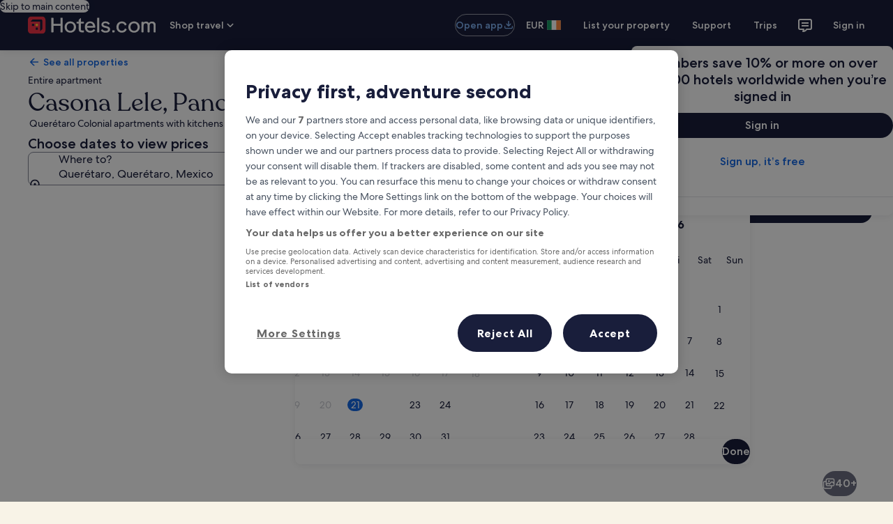

--- FILE ---
content_type: application/javascript
request_url: https://c.travel-assets.com/landing-pwa/shared-ui-global-navigation-header.9faf8ecaaae825f2c237.js
body_size: 12527
content:
/*@license For license information please refer to shared-ui-global-navigation-header.licenses.txt*/
(self.__LOADABLE_LOADED_CHUNKS__=self.__LOADABLE_LOADED_CHUNKS__||[]).push([[5162],{3234:function(e,n,i){i.d(n,{Y9:function(){return Cn},zh:function(){return ue}});var t=i(96540),a=i(64213),r=i(89382),d=i(28667),m=i(53735),l=i(72195),o=i(1023),s=i(22913),c=i(79144),u=i(93065),k=i(14018),v=i(59671),g=i(13688),p=i(27013),N=i(20181),S=i.n(N),y=i(85911),F=i(72211),f=i(41781),_=i(86663),E=i(22828),H=i(96912),b=i(6412),h=i(59836),L=i(6057),I=i(25859),T=i(33685),A=i(97445),C=i(77976),x=i(60306),D=i(26277),w=i(9546),M=i(37264),O=i(13807),P=i(94028),B=i(2507),R=i(26143),$=i(28155),z=i(80105),V=i(39656),G=i(92416),U=i(65113),q=i(27158),W=i(9818),Q=i(79611),j=i(63316),K=i(29831),X=i(12865),Y=i(52005),Z=i(92194),J=i(51475),ee=i(1843),ne=i(37137),ie=i(15685),te=i(14280),ae=i(65427),re=i(8983),de=i(23211),me=i(12787);const le=e=>{const n={};return e.filter(e=>{if("FragmentDefinition"!==e.kind)return!0;const i=e.name.value;return!n[i]&&(n[i]=!0,!0)})};var oe=t.createContext(!1),se=()=>t.useContext(oe),ce=e=>{const{skipSsr:n,lineOfBusiness:i,pickerTriggerPlacementType:a,pageName:r}=e,d=se();return t.createElement(k.LC,{skipSsr:n,pickerTriggerPlacementType:a,lineOfBusiness:i,key:"Picker",inverseTheme:d,pageName:r})},ue=(e=>(e.ACTIVITY="ACTIVITY",e.CAR="CAR",e.CRUISE="CRUISE",e.FLIGHT="FLIGHT",e.HOTEL="HOTEL",e.PACKAGE="PACKAGE",e.UNKNOWN="UNKNOWN",e))(ue||{}),ke="dark",ve="(prefers-color-scheme: dark)";var ge=t.createContext("Unknown"),pe=()=>t.useContext(ge),Ne={kind:"Document",definitions:[{kind:"FragmentDefinition",name:{kind:"Name",value:"HeaderLinkActionFragment"},typeCondition:{kind:"NamedType",name:{kind:"Name",value:"HeaderLinkAction"}},directives:[],selectionSet:{kind:"SelectionSet",selections:[{kind:"Field",name:{kind:"Name",value:"analytics"},arguments:[],directives:[],selectionSet:{kind:"SelectionSet",selections:[{kind:"Field",name:{kind:"Name",value:"linkName"},arguments:[],directives:[]},{kind:"Field",name:{kind:"Name",value:"referrerId"},arguments:[],directives:[]}]}},{kind:"Field",name:{kind:"Name",value:"linkTarget"},arguments:[],directives:[]},{kind:"Field",name:{kind:"Name",value:"isRelative"},arguments:[],directives:[]},{kind:"Field",name:{kind:"Name",value:"resource"},arguments:[],directives:[],selectionSet:{kind:"SelectionSet",selections:[{kind:"Field",name:{kind:"Name",value:"__typename"},arguments:[],directives:[]},{kind:"FragmentSpread",name:{kind:"Name",value:"HeaderLinkHttpURIFragment"},directives:[]}]}}]}},{kind:"FragmentDefinition",name:{kind:"Name",value:"HeaderLinkHttpURIFragment"},typeCondition:{kind:"NamedType",name:{kind:"Name",value:"HttpURI"}},directives:[],selectionSet:{kind:"SelectionSet",selections:[{kind:"Field",name:{kind:"Name",value:"value"},arguments:[],directives:[]},{kind:"Field",name:{kind:"Name",value:"relativePath"},arguments:[],directives:[]}]}}],loc:{start:0,end:301,source:{body:"\n  fragment HeaderLinkActionFragment on HeaderLinkAction {\n    analytics {\n      linkName\n      referrerId\n    }\n    linkTarget\n    isRelative\n    resource {\n      __typename\n      ...HeaderLinkHttpURIFragment\n    }\n  }\n  fragment HeaderLinkHttpURIFragment on HttpURI {\n    value\n    relativePath\n  }\n",name:"GraphQL request",locationOffset:{line:1,column:1}}}},Se=e=>{if(null==e?void 0:e.resource){const n=e.resource,i="_blank"===e.linkTarget?"noopener":"";if(e.isRelative&&(null==n?void 0:n.relativePath))return{href:n.relativePath,target:e.linkTarget,rel:i};if(!e.isRelative&&(null==n?void 0:n.value))return{href:n.value,target:e.linkTarget,rel:i}}return{}},ye={kind:"Document",definitions:[{kind:"FragmentDefinition",name:{kind:"Name",value:"HeaderOpenVirtualAgentActionFragment"},typeCondition:{kind:"NamedType",name:{kind:"Name",value:"HeaderOpenVirtualAgentAction"}},directives:[],selectionSet:{kind:"SelectionSet",selections:[{kind:"Field",name:{kind:"Name",value:"conversationProperties"},arguments:[],directives:[],selectionSet:{kind:"SelectionSet",selections:[{kind:"Field",name:{kind:"Name",value:"launchPoint"},arguments:[],directives:[]}]}},{kind:"Field",name:{kind:"Name",value:"analytics"},arguments:[],directives:[],selectionSet:{kind:"SelectionSet",selections:[{kind:"Field",name:{kind:"Name",value:"linkName"},arguments:[],directives:[]},{kind:"Field",name:{kind:"Name",value:"referrerId"},arguments:[],directives:[]}]}},{kind:"Field",name:{kind:"Name",value:"fallbackAction"},arguments:[],directives:[],selectionSet:{kind:"SelectionSet",selections:[{kind:"Field",name:{kind:"Name",value:"__typename"},arguments:[],directives:[]},{kind:"InlineFragment",typeCondition:{kind:"NamedType",name:{kind:"Name",value:"HeaderLinkAction"}},directives:[],selectionSet:{kind:"SelectionSet",selections:[{kind:"Field",name:{kind:"Name",value:"__typename"},arguments:[],directives:[]},{kind:"Field",name:{kind:"Name",value:"linkTarget"},arguments:[],directives:[]},{kind:"Field",name:{kind:"Name",value:"analytics"},arguments:[],directives:[],selectionSet:{kind:"SelectionSet",selections:[{kind:"Field",name:{kind:"Name",value:"linkName"},arguments:[],directives:[]},{kind:"Field",name:{kind:"Name",value:"referrerId"},arguments:[],directives:[]}]}},{kind:"Field",name:{kind:"Name",value:"isRelative"},arguments:[],directives:[]},{kind:"Field",name:{kind:"Name",value:"resource"},arguments:[],directives:[],selectionSet:{kind:"SelectionSet",selections:[{kind:"InlineFragment",typeCondition:{kind:"NamedType",name:{kind:"Name",value:"HttpURI"}},directives:[],selectionSet:{kind:"SelectionSet",selections:[{kind:"Field",name:{kind:"Name",value:"value"},arguments:[],directives:[]},{kind:"Field",name:{kind:"Name",value:"relativePath"},arguments:[],directives:[]}]}}]}}]}}]}}]}}],loc:{start:0,end:516,source:{body:"\n  fragment HeaderOpenVirtualAgentActionFragment on HeaderOpenVirtualAgentAction {\n    conversationProperties {\n      launchPoint\n    }\n    analytics {\n      linkName\n      referrerId\n    }\n    fallbackAction {\n      __typename\n      ... on HeaderLinkAction {\n        __typename\n        linkTarget\n        analytics {\n          linkName\n          referrerId\n        }\n        isRelative\n        resource {\n          ... on HttpURI {\n            value\n            relativePath\n          }\n        }\n      }\n    }\n  }\n",name:"GraphQL request",locationOffset:{line:1,column:1}}}},Fe=(e,n,i)=>{var t;return(null==(t=null==i?void 0:i.virtualAgentControlState)?void 0:t.isInitialized)?{onClick:()=>{var i;(0,f.Jx)({conversationProperties:{launchPoint:(null==(i=n.conversationProperties)?void 0:i.launchPoint)||"HeaderDefaultLaunchPoint",pageName:e}})}}:(null==n?void 0:n.fallbackAction)&&"HeaderLinkAction"===n.fallbackAction.__typename?Se(n.fallbackAction):{}},fe={kind:"Document",definitions:[{kind:"FragmentDefinition",name:{kind:"Name",value:"HeaderLocaleLinkActionFragment"},typeCondition:{kind:"NamedType",name:{kind:"Name",value:"HeaderLocaleLinkAction"}},directives:[],selectionSet:{kind:"SelectionSet",selections:[{kind:"Field",name:{kind:"Name",value:"analytics"},arguments:[],directives:[],selectionSet:{kind:"SelectionSet",selections:[{kind:"Field",name:{kind:"Name",value:"linkName"},arguments:[],directives:[]},{kind:"Field",name:{kind:"Name",value:"referrerId"},arguments:[],directives:[]}]}},{kind:"Field",name:{kind:"Name",value:"langid"},arguments:[],directives:[]},{kind:"Field",name:{kind:"Name",value:"locale"},arguments:[],directives:[]}]}}],loc:{start:0,end:151,source:{body:"\n  fragment HeaderLocaleLinkActionFragment on HeaderLocaleLinkAction {\n    analytics {\n      linkName\n      referrerId\n    }\n    langid\n    locale\n  }\n",name:"GraphQL request",locationOffset:{line:1,column:1}}}},_e=e=>({onClick:()=>{const n=_.parse(window.location.search);window.location.search=_.stringify({...n,locale:e.locale})}}),Ee={"Header.OneKeyDiscoverRewards":{event_name:"onekey_discover_rewards.selected",event_version:"1.0.0",event_type:"Interaction",event_category:"onekey",action_location:"GlobalNav"}},He=(e,n,i)=>{const{__typename:t,analytics:a}=n||{},r={},d=(0,E.KY)(),m=(0,E.iQ)();if(a){const{referrerId:e}=a;if(e in Ee){const n={event:Ee[e]};r.onClickCapture=()=>m(n)}else r.onClickCapture=()=>d(e,a.linkName,!1)}switch(t){case"HeaderLinkAction":return{...Se(n),...r};case"HeaderOpenVirtualAgentAction":return{...Fe(e,n,i),...r};case"HeaderLocaleLinkAction":return{..._e(n),...r};default:return{}}},be=({buttonType:e,text:n,actionProps:i,size:a,isFullWidth:r})=>{const d=se(),m=void 0===r||r;return n&&i?t.createElement(t.Fragment,null,"PRIMARY"===e&&t.createElement(H.y,{isFullWidth:m,...i,size:a,inverse:d},n),"SECONDARY"===e&&t.createElement(b.y,{isFullWidth:m,...i,size:a,inverse:d},n),"TERTIARY"===e&&t.createElement(h.q,{isFullWidth:m,...i,size:a,inverse:d},n)):null},he={kind:"Document",definitions:le([{kind:"FragmentDefinition",name:{kind:"Name",value:"HeaderButtonFragment"},typeCondition:{kind:"NamedType",name:{kind:"Name",value:"HeaderButton"}},directives:[],selectionSet:{kind:"SelectionSet",selections:[{kind:"Field",name:{kind:"Name",value:"__typename"},arguments:[],directives:[]},{kind:"Field",name:{kind:"Name",value:"buttonType"},arguments:[],directives:[]},{kind:"Field",name:{kind:"Name",value:"linkTarget"},arguments:[],directives:[]},{kind:"Field",name:{kind:"Name",value:"text"},arguments:[],directives:[]},{kind:"Field",name:{kind:"Name",value:"testId"},arguments:[],directives:[]},{kind:"Field",name:{kind:"Name",value:"headerAction"},arguments:[],directives:[],selectionSet:{kind:"SelectionSet",selections:[{kind:"Field",name:{kind:"Name",value:"__typename"},arguments:[],directives:[]},{kind:"FragmentSpread",name:{kind:"Name",value:"HeaderLinkActionFragment"},directives:[]}]}}]}}].concat(Ne.definitions)),loc:{start:0,end:199,source:{body:"\n  fragment HeaderButtonFragment on HeaderButton {\n    __typename\n    buttonType\n    linkTarget\n    text\n    testId\n    headerAction {\n      __typename\n      ...HeaderLinkActionFragment\n    }\n  }\n  \n".concat([Ne.loc.source.body].join("\n")),name:"GraphQL request",locationOffset:{line:1,column:1}}}},Le=({data:e,size:n,isFullWidth:i})=>{const{testId:a,headerAction:r}=e,d=pe(),[m]=(0,F.A9)(),{...l}=He(d,r,m);return t.createElement(be,{...e,actionProps:l,"data-stid":a,size:n,isFullWidth:i})};Le.displayName="HeaderButton",Le.fragment={...he,__typename:"HeaderButton"};var Ie={kind:"Document",definitions:le([{kind:"FragmentDefinition",name:{kind:"Name",value:"BSABannerFragment"},typeCondition:{kind:"NamedType",name:{kind:"Name",value:"HeaderBanner"}},directives:[],selectionSet:{kind:"SelectionSet",selections:[{kind:"Field",name:{kind:"Name",value:"__typename"},arguments:[],directives:[]},{kind:"Field",name:{kind:"Name",value:"text"},arguments:[],directives:[]},{kind:"Field",name:{kind:"Name",value:"subText"},arguments:[],directives:[]},{kind:"Field",name:{kind:"Name",value:"button"},arguments:[],directives:[],selectionSet:{kind:"SelectionSet",selections:[{kind:"FragmentSpread",name:{kind:"Name",value:"HeaderButtonFragment"},directives:[]}]}}]}}].concat(Le.fragment.definitions)),loc:{start:0,end:141,source:{body:"\n  fragment BSABannerFragment on HeaderBanner {\n    __typename\n    text\n    subText\n    button {\n      ...HeaderButtonFragment\n    }\n  }\n\n  \n".concat([Le.fragment.loc.source.body].join("\n")),name:"GraphQL request",locationOffset:{line:1,column:1}}}},Te=e=>{const{data:n}=e,{text:i,subText:r,button:o}=n,s=se();return t.createElement(a.m,null,t.createElement(l.N,{padding:{inline:"six",blockstart:"six",blockend:"two"}},t.createElement(m.X,{justifyContent:"space-between"},t.createElement(d.C,null,t.createElement("div",null,t.createElement(y.D,{size:300,weight:"medium",...s&&{theme:"inverse"}},i),t.createElement(y.D,{size:300,weight:"bold",...s&&{theme:"inverse"}},r))),t.createElement(d.C,null,o&&t.createElement("div",null,t.createElement(Le,{data:o}))))))};Te.displayName="BSABanner",Te.fragment={...Ie,__typename:"HeaderBanner"};var Ae={kind:"Document",definitions:le([{kind:"FragmentDefinition",name:{kind:"Name",value:"HeaderNavLinkFragment"},typeCondition:{kind:"NamedType",name:{kind:"Name",value:"HeaderNavLink"}},directives:[],selectionSet:{kind:"SelectionSet",selections:[{kind:"Field",name:{kind:"Name",value:"__typename"},arguments:[],directives:[]},{kind:"Field",name:{kind:"Name",value:"icon"},arguments:[],directives:[],selectionSet:{kind:"SelectionSet",selections:[{kind:"Field",name:{kind:"Name",value:"__typename"},arguments:[],directives:[]},{kind:"Field",name:{kind:"Name",value:"id"},arguments:[],directives:[]},{kind:"Field",name:{kind:"Name",value:"description"},arguments:[],directives:[]}]}},{kind:"Field",name:{kind:"Name",value:"text"},arguments:[],directives:[]},{kind:"Field",name:{kind:"Name",value:"newTabText"},arguments:[],directives:[]},{kind:"Field",name:{kind:"Name",value:"testId"},arguments:[],directives:[]},{kind:"Field",name:{kind:"Name",value:"headerAction"},arguments:[],directives:[],selectionSet:{kind:"SelectionSet",selections:[{kind:"Field",name:{kind:"Name",value:"__typename"},arguments:[],directives:[]},{kind:"FragmentSpread",name:{kind:"Name",value:"HeaderLinkActionFragment"},directives:[]},{kind:"FragmentSpread",name:{kind:"Name",value:"HeaderOpenVirtualAgentActionFragment"},directives:[]},{kind:"FragmentSpread",name:{kind:"Name",value:"HeaderLocaleLinkActionFragment"},directives:[]}]}}]}}].concat(Ne.definitions,ye.definitions,fe.definitions)),loc:{start:0,end:339,source:{body:"\n  fragment HeaderNavLinkFragment on HeaderNavLink {\n    __typename\n    icon {\n      __typename\n      id\n      description\n    }\n    text\n    newTabText\n    testId\n    headerAction {\n      __typename\n      ...HeaderLinkActionFragment\n      ...HeaderOpenVirtualAgentActionFragment\n      ...HeaderLocaleLinkActionFragment\n    }\n  }\n  \n  \n  \n".concat([Ne.loc.source.body,ye.loc.source.body,fe.loc.source.body].join("\n")),name:"GraphQL request",locationOffset:{line:1,column:1}}}},Ce=({data:e})=>{const{icon:n,text:i,headerAction:a,testId:r}=e,m=pe(),o=se(),[s]=(0,F.A9)(),c=(0,u.useExperiment)("Shared_UI_Remove_Deprecated_UITK_Nav_Button").exposure.bucket>0,{...k}=He(m,a,s);return t.createElement(d.C,{key:i,grow:0,minWidth:c?void 0:"zero"},t.createElement(l.N,{margin:c?{small:{inline:"one"},large:{inline:"two"}}:void 0},t.createElement(h.q,{size:i?L.V.MEDIUM:L.V.LARGE,className:c?void 0:"global-navigation-nav-button",...k,"data-stid":r,inverse:o},[n?t.createElement(I.LD,{key:"header-nav-link-icon",id:`header-nav-link-${n.id}`,name:n.id,description:n.description}):null,i||null].filter(e=>null!==e))))};Ce.displayName="HeaderNavLink",Ce.fragment={...Ae,__typename:"HeaderNavLink"};var xe=t.createContext("NOT_VISIBLE"),De=e=>{const{shouldRender:n,children:i}=e;return t.createElement(t.Fragment,null,n&&i)},we=e=>{const{icon:n,secondaryIcon:i,text:a,actionProps:r,testId:m,triggerRef:o}=e;return a||n?(r.href||(r.href="#"),t.createElement(d.C,{key:a,grow:0,minWidth:"zero"},t.createElement("div",{className:"uitk-list"},t.createElement(U.i,{className:"uitk-list-item"},t.createElement("a",{role:r.href?"link":"button","aria-label":a,"data-stid":m,...r,ref:o},t.createElement(y.D,{size:300,theme:"standard"},n&&t.createElement(l.N,{padding:{inlineend:"three"}},t.createElement(I.LD,{id:`menu-link-${n.id}`,name:n.id,description:n.description})),a,i&&t.createElement(l.N,{padding:{inlinestart:"six"}},t.createElement(I.LD,{id:`menu-link-${i.id}`,name:i.id,description:i.description,size:I.So.SMALL})))))))):null},Me={kind:"Document",definitions:le([{kind:"FragmentDefinition",name:{kind:"Name",value:"HeaderMenuLinkFragment"},typeCondition:{kind:"NamedType",name:{kind:"Name",value:"HeaderMenuLink"}},directives:[],selectionSet:{kind:"SelectionSet",selections:[{kind:"Field",name:{kind:"Name",value:"__typename"},arguments:[],directives:[]},{kind:"Field",name:{kind:"Name",value:"icon"},arguments:[],directives:[],selectionSet:{kind:"SelectionSet",selections:[{kind:"Field",name:{kind:"Name",value:"__typename"},arguments:[],directives:[]},{kind:"Field",name:{kind:"Name",value:"id"},arguments:[],directives:[]},{kind:"Field",name:{kind:"Name",value:"description"},arguments:[],directives:[]}]}},{kind:"Field",name:{kind:"Name",value:"secondaryIcon"},arguments:[],directives:[],selectionSet:{kind:"SelectionSet",selections:[{kind:"Field",name:{kind:"Name",value:"__typename"},arguments:[],directives:[]},{kind:"Field",name:{kind:"Name",value:"id"},arguments:[],directives:[]},{kind:"Field",name:{kind:"Name",value:"description"},arguments:[],directives:[]}]}},{kind:"Field",name:{kind:"Name",value:"text"},arguments:[],directives:[]},{kind:"Field",name:{kind:"Name",value:"newTabText"},arguments:[],directives:[]},{kind:"Field",name:{kind:"Name",value:"testId"},arguments:[],directives:[]},{kind:"Field",name:{kind:"Name",value:"headerAction"},arguments:[],directives:[],selectionSet:{kind:"SelectionSet",selections:[{kind:"Field",name:{kind:"Name",value:"__typename"},arguments:[],directives:[]},{kind:"FragmentSpread",name:{kind:"Name",value:"HeaderLinkActionFragment"},directives:[]},{kind:"FragmentSpread",name:{kind:"Name",value:"HeaderOpenVirtualAgentActionFragment"},directives:[]},{kind:"FragmentSpread",name:{kind:"Name",value:"HeaderLocaleLinkActionFragment"},directives:[]}]}}]}}].concat(Ne.definitions,ye.definitions,fe.definitions)),loc:{start:0,end:411,source:{body:"\n  fragment HeaderMenuLinkFragment on HeaderMenuLink {\n    __typename\n    icon {\n      __typename\n      id\n      description\n    }\n    secondaryIcon {\n      __typename\n      id\n      description\n    }\n    text\n    newTabText\n    testId\n    headerAction {\n      __typename\n      ...HeaderLinkActionFragment\n      ...HeaderOpenVirtualAgentActionFragment\n      ...HeaderLocaleLinkActionFragment\n    }\n  }\n  \n  \n  \n".concat([Ne.loc.source.body,ye.loc.source.body,fe.loc.source.body].join("\n")),name:"GraphQL request",locationOffset:{line:1,column:1}}}},Oe=({data:e})=>{const{text:n,newTabText:i,icon:a,secondaryIcon:r,headerAction:d,testId:m}=e,l=pe(),[o]=(0,F.A9)(),{...s}=He(l,d,o);return t.createElement(we,{text:n,newTabText:i,icon:a,secondaryIcon:r,actionProps:s,testId:m})};Oe.displayName="HeaderMenuLink",Oe.fragment={...Me,__typename:"HeaderMenuLink"};var Pe=e=>{const{data:n}=e;return n&&n.type?t.createElement(t.Fragment,null,"HORIZONTAL_RULE"===n.type&&t.createElement(q.j,null)):null};Pe.displayName="HeaderSeparator",Pe.fragment={kind:"Document",definitions:[{kind:"FragmentDefinition",name:{kind:"Name",value:"HeaderSeparatorFragment"},typeCondition:{kind:"NamedType",name:{kind:"Name",value:"HeaderSeparator"}},directives:[],selectionSet:{kind:"SelectionSet",selections:[{kind:"Field",name:{kind:"Name",value:"__typename"},arguments:[],directives:[]},{kind:"Field",name:{kind:"Name",value:"type"},arguments:[],directives:[]}]}}],loc:{start:0,end:85,source:{body:"\n  fragment HeaderSeparatorFragment on HeaderSeparator {\n    __typename\n    type\n  }\n",name:"GraphQL request",locationOffset:{line:1,column:1}}},__typename:"HeaderSeparator"};var Be={kind:"Document",definitions:le([{kind:"FragmentDefinition",name:{kind:"Name",value:"HeaderDialogFragment"},typeCondition:{kind:"NamedType",name:{kind:"Name",value:"HeaderDialog"}},directives:[],selectionSet:{kind:"SelectionSet",selections:[{kind:"Field",name:{kind:"Name",value:"__typename"},arguments:[],directives:[]},{kind:"Field",name:{kind:"Name",value:"id"},arguments:[],directives:[]},{kind:"Field",name:{kind:"Name",value:"icon"},arguments:[],directives:[],selectionSet:{kind:"SelectionSet",selections:[{kind:"Field",name:{kind:"Name",value:"__typename"},arguments:[],directives:[]},{kind:"Field",name:{kind:"Name",value:"id"},arguments:[],directives:[]},{kind:"Field",name:{kind:"Name",value:"description"},arguments:[],directives:[]}]}},{kind:"Field",name:{kind:"Name",value:"iconPosition"},arguments:[],directives:[]},{kind:"Field",name:{kind:"Name",value:"text"},arguments:[],directives:[]},{kind:"Field",name:{kind:"Name",value:"items"},arguments:[],directives:[],selectionSet:{kind:"SelectionSet",selections:[{kind:"Field",name:{kind:"Name",value:"__typename"},arguments:[],directives:[]},{kind:"FragmentSpread",name:{kind:"Name",value:"HeaderMenuLinkFragment"},directives:[]},{kind:"FragmentSpread",name:{kind:"Name",value:"HeaderSeparatorFragment"},directives:[]}]}},{kind:"Field",name:{kind:"Name",value:"trackingEvent"},arguments:[],directives:[]}]}}].concat(Oe.fragment.definitions,Pe.fragment.definitions)),loc:{start:0,end:289,source:{body:"\n  fragment HeaderDialogFragment on HeaderDialog {\n    __typename\n    id\n    icon {\n      __typename\n      id\n      description\n    }\n    iconPosition\n    text\n    items {\n      __typename\n      ...HeaderMenuLinkFragment\n      ...HeaderSeparatorFragment\n    }\n    trackingEvent\n  }\n\n  \n  \n".concat([Oe.fragment.loc.source.body,Pe.fragment.loc.source.body].join("\n")),name:"GraphQL request",locationOffset:{line:1,column:1}}}},Re=[Oe,Pe],$e=e=>{const{data:{id:n,text:i,icon:a,items:r,trackingEvent:d}}=e,[m,l,o]=(0,V.useDialog)(n),s=t.useRef(null),c=(0,E.KY)(),u={onClick:()=>{c(d,""),l.toggleDialog()}},k=t.useCallback(()=>{l.closeDialog()},[l]);return t.createElement(t.Fragment,null,t.createElement(we,{text:i,newTabText:"",icon:a,actionProps:u,testId:n,triggerRef:s}),m&&t.createElement(B.K,{isVisible:m},t.createElement(o,null,t.createElement(G.LM,null,t.createElement(G.NP,null,t.createElement(R.t,{ariaLabel:i,isVisible:!0,returnFocusOnClose:!0,type:"full",triggerRef:s},t.createElement(z.p,{toolbarTitle:i,key:`dialog-toolbar-${n}`,navigationContent:{onClick:k,navIconLabel:"Close",navType:"close"}}),t.createElement($.Y,null,r.map((e,n)=>{if(!e)return null;const i=Re.find(n=>n.fragment.__typename===e.__typename);return i?t.createElement(i,{key:`${e.__typename}-${n}`,data:e}):null})))),t.createElement(G.zQ,null,t.createElement(R.t,{isVisible:!0,returnFocusOnClose:!0,type:"centered",centeredSheetSize:"small",triggerRef:s},t.createElement(z.p,{toolbarTitle:i,key:`dialog-toolbar-${n}`,navigationContent:{onClick:k,navIconLabel:"Close",navType:"close"}}),t.createElement($.Y,null,r.map((e,n)=>{if(!e)return null;const i=Re.find(n=>n.fragment.__typename===e.__typename);return i?t.createElement(i,{key:`${e.__typename}-${n}`,data:e}):null}))))))))};$e.displayName="HeaderDialog",$e.fragment={...Be,__typename:"HeaderDialog"};var ze=e=>{var n,i;const{icon:a,text:r,communicationCenter:d,hasNotification:m}=e,l=r&&(null==a?void 0:a.description)?t.createElement("div",{"aria-hidden":"true",key:"trigger-text"},r):r,o=a?t.createElement(I.LD,{key:"trigger-icon",id:`header-menu-${a.id}`,name:a.id,description:null!=(n=null==a?void 0:a.description)?n:"",title:null!=(i=null==a?void 0:a.description)?i:"",size:I.So.SMALL}):null,s=m?t.createElement(Q.P,{display:"inline-block",type:"relative"},o,d):o;return t.createElement(t.Fragment,null,[l||null,a?s:null].filter(e=>null!==e))},Ve=e=>["zh_CN","es_MX"].indexOf(e.locale)>-1?"truncate-2-lines":"truncate",Ge=e=>{var n,i,a;const{context:r}=(0,s.R)(),{data:{subText:l,memberTheme:o,signInLinkAction:c},icon:u,text:k,avatar:v,hasNotification:g,inverse:p,children:N}=e,S="IDENTIFIED"===(null==(n=r.identity)?void 0:n.authState),F="ANONYMOUS"===(null==(i=r.identity)?void 0:i.authState),f=k&&(null==u?void 0:u.description)?t.createElement("div",{"aria-hidden":"true"},k):k,_=(null==v?void 0:v.image)?{src:v.image.url,alt:v.image.description||""}:void 0,E=u?t.createElement(I.LD,{key:"trigger-icon",id:`header-menu-${u.id}`,name:u.id,description:null!=(a=u.description)?a:""}):null;let H;v?H=t.createElement(Z.X,{icon:"person",image:_,text:v.text?v.text:void 0,size:I.So.SMALL,theme:o}):u&&(H=t.createElement(X.A,{key:u.id,id:u.id,name:u.id,title:u.description,size:I.So.LARGE,theme:o}));const b=F?E:t.createElement(G.LM,null,t.createElement(G.NP,null,t.createElement(t.Fragment,null,H)),t.createElement(G.rw,null,t.createElement(Q.P,{display:"inline-block",type:"relative","data-testid":"memberprofile-mediumview"},t.createElement(m.X,{space:"two",alignItems:"center"},t.createElement(d.C,null,H),k&&t.createElement(m.X,{direction:"column",alignItems:"start"},t.createElement(d.C,{maxWidth:"37x"},o?t.createElement(Y.Q,{theme:o},k):t.createElement(y.D,{theme:p?"inverse":"default"},k)),t.createElement(d.C,null,S?t.createElement(U.i,null,t.createElement("a",{href:null==c?void 0:c.resource.value},l)):o?t.createElement(Y.Q,{align:"left",size:200,theme:o,overflow:Ve(r)},l):t.createElement(y.D,{theme:p?"inverse":"default"},l)))))));return t.createElement(t.Fragment,null,[t.createElement(Q.P,{key:"member-profile",display:"inline-block",type:"relative"},b,g&&N),F&&f||null].filter(e=>null!==e))};Ge.displayName="sharedui-MemberProfile";var Ue={kind:"Document",definitions:le([{kind:"FragmentDefinition",name:{kind:"Name",value:"HeaderMenuDropdownTriggerFragment"},typeCondition:{kind:"NamedType",name:{kind:"Name",value:"HeaderMenu"}},directives:[],selectionSet:{kind:"SelectionSet",selections:[{kind:"FragmentSpread",name:{kind:"Name",value:"MemberProfileFragment"},directives:[]},{kind:"Field",name:{kind:"Name",value:"avatar"},arguments:[],directives:[],selectionSet:{kind:"SelectionSet",selections:[{kind:"FragmentSpread",name:{kind:"Name",value:"EGDSAvatarFragment"},directives:[]}]}},{kind:"Field",name:{kind:"Name",value:"menuId"},arguments:[],directives:[]},{kind:"Field",name:{kind:"Name",value:"icon"},arguments:[],directives:[],selectionSet:{kind:"SelectionSet",selections:[{kind:"FragmentSpread",name:{kind:"Name",value:"IconFragment"},directives:[]}]}},{kind:"Field",name:{kind:"Name",value:"iconPosition"},arguments:[],directives:[]},{kind:"Field",name:{kind:"Name",value:"triggerAnalytics"},arguments:[],directives:[],selectionSet:{kind:"SelectionSet",selections:[{kind:"Field",name:{kind:"Name",value:"referrerId"},arguments:[],directives:[]},{kind:"Field",name:{kind:"Name",value:"linkName"},arguments:[],directives:[]}]}}]}},{kind:"FragmentDefinition",name:{kind:"Name",value:"EGDSAvatarFragment"},typeCondition:{kind:"NamedType",name:{kind:"Name",value:"EGDSAvatar"}},directives:[],selectionSet:{kind:"SelectionSet",selections:[{kind:"Field",name:{kind:"Name",value:"border"},arguments:[],directives:[]},{kind:"Field",name:{kind:"Name",value:"image"},arguments:[],directives:[],selectionSet:{kind:"SelectionSet",selections:[{kind:"Field",name:{kind:"Name",value:"aspectRatio"},arguments:[],directives:[]},{kind:"Field",name:{kind:"Name",value:"description"},arguments:[],directives:[]},{kind:"Field",name:{kind:"Name",value:"url"},arguments:[],directives:[]}]}},{kind:"Field",name:{kind:"Name",value:"text"},arguments:[],directives:[]}]}},{kind:"FragmentDefinition",name:{kind:"Name",value:"IconFragment"},typeCondition:{kind:"NamedType",name:{kind:"Name",value:"Icon"}},directives:[],selectionSet:{kind:"SelectionSet",selections:[{kind:"Field",name:{kind:"Name",value:"__typename"},arguments:[],directives:[]},{kind:"Field",name:{kind:"Name",value:"id"},arguments:[],directives:[]},{kind:"Field",name:{kind:"Name",value:"description"},arguments:[],directives:[]}]}}].concat((Ge.fragment={kind:"Document",definitions:[{kind:"FragmentDefinition",name:{kind:"Name",value:"MemberProfileFragment"},typeCondition:{kind:"NamedType",name:{kind:"Name",value:"HeaderMenu"}},directives:[],selectionSet:{kind:"SelectionSet",selections:[{kind:"Field",name:{kind:"Name",value:"subText"},arguments:[],directives:[]},{kind:"Field",name:{kind:"Name",value:"memberTheme"},arguments:[],directives:[]},{kind:"Field",name:{kind:"Name",value:"signInLinkAction"},arguments:[],directives:[],selectionSet:{kind:"SelectionSet",selections:[{kind:"Field",name:{kind:"Name",value:"__typename"},arguments:[],directives:[]},{kind:"Field",name:{kind:"Name",value:"resource"},arguments:[],directives:[],selectionSet:{kind:"SelectionSet",selections:[{kind:"Field",name:{kind:"Name",value:"value"},arguments:[],directives:[]}]}}]}}]}},{kind:"FragmentDefinition",name:{kind:"Name",value:"IconFragment"},typeCondition:{kind:"NamedType",name:{kind:"Name",value:"Icon"}},directives:[],selectionSet:{kind:"SelectionSet",selections:[{kind:"Field",name:{kind:"Name",value:"__typename"},arguments:[],directives:[]},{kind:"Field",name:{kind:"Name",value:"id"},arguments:[],directives:[]},{kind:"Field",name:{kind:"Name",value:"description"},arguments:[],directives:[]}]}}],loc:{start:0,end:243,source:{body:"\n  fragment MemberProfileFragment on HeaderMenu {\n    subText\n    memberTheme\n    signInLinkAction {\n      __typename\n      resource {\n        value\n      }\n    }\n  }\n  fragment IconFragment on Icon {\n    __typename\n    id\n    description\n  }\n",name:"GraphQL request",locationOffset:{line:1,column:1}}}}).definitions)),loc:{start:0,end:483,source:{body:"\n  fragment HeaderMenuDropdownTriggerFragment on HeaderMenu {\n    ...MemberProfileFragment\n    avatar {\n      ...EGDSAvatarFragment\n    }\n    menuId\n    icon {\n      ...IconFragment\n    }\n    iconPosition\n    triggerAnalytics {\n      referrerId\n      linkName\n    }\n  }\n  fragment EGDSAvatarFragment on EGDSAvatar {\n    border\n    image {\n      aspectRatio\n      description\n      url\n    }\n    text\n  }\n  fragment IconFragment on Icon {\n    __typename\n    id\n    description\n  }\n  \n".concat([Ge.fragment.loc.source.body].join("\n")),name:"GraphQL request",locationOffset:{line:1,column:1}}}},qe=e=>{var n;const i=se(),a=(0,E.KY)(),{data:r,text:d,open:m,omitNavButtonClass:o,hasNotification:s,onClick:c,onMouseEnter:u}=e,{icon:k,iconPosition:v,triggerAnalytics:g,menuId:p,avatar:N}=r,S=t.useRef(null),y=pe();let F=o?void 0:"global-navigation-nav-button";s&&(F+=" uitk-button-only-icon");const f=t.createElement(Q.P,{cloneElement:!0,type:"absolute",position:{right:"zero",top:"zero"}},t.createElement(E.ee,{trackOnce:!0,referrerId:"CommunicationCenter.MainNav.Impressions.isUnseenIndicatorExist",linkName:"CommunicationCenter Main Nav Unseen Impression"},t.createElement(W.z,{visible:!0}))),_=m?x._.COLLAPSE:x._.EXPAND,H="memberProfileGuest"===p||"memberProfileTierInfo"===p||"memberProfileSignedIn"===p;return t.createElement(l.N,{margin:o&&d?{small:{inline:"one"},large:{inline:"two"}}:void 0},t.createElement(Q.P,{type:"relative"},t.createElement("div",{ref:S},t.createElement(j.z,{title:null!=(n=null==k?void 0:k.description)?n:"",size:d?L.V.MEDIUM:L.V.LARGE,className:F,tabIndex:0,"aria-expanded":m,onClick:c,onMouseEnter:u,analytics:(null==g?void 0:g.referrerId)?{id:g.referrerId?`${g.referrerId}.${_}`:"Header.Menu",description:"Header Menu Item",callback:(e,n)=>a(e,n)}:void 0,largeIcon:"LEFT"===v,inverse:i,"data-testid":"header-menu-button"},H?t.createElement(Ge,{data:r,text:d,icon:k,hasNotification:s,menuId:p,inverse:i,avatar:N},f):t.createElement(ze,{icon:k,text:d,communicationCenter:f,hasNotification:s}))),H&&"home"===y?t.createElement(K.I,{inputs:{},triggerRef:S}):null))};qe.displayName="sharedui-HeaderMenuDropdownTrigger",qe.fragment=Ue;var We=e=>{const{data:{illustration:{id:n,url:i,description:a}}}=e;return t.createElement(l.N,{padding:{blockstart:"six",blockend:"three"}},t.createElement("div",{"data-stid":n},t.createElement(m.X,{justifyContent:"center"},t.createElement(d.C,{maxWidth:"30x"},t.createElement(J.r,{alt:a,url:i})))))};We.displayName="HeaderMenuIllustration",We.fragment={kind:"Document",definitions:[{kind:"FragmentDefinition",name:{kind:"Name",value:"HeaderMenuIllustrationFragment"},typeCondition:{kind:"NamedType",name:{kind:"Name",value:"HeaderMenuIllustration"}},directives:[],selectionSet:{kind:"SelectionSet",selections:[{kind:"Field",name:{kind:"Name",value:"__typename"},arguments:[],directives:[]},{kind:"Field",name:{kind:"Name",value:"illustration"},arguments:[],directives:[],selectionSet:{kind:"SelectionSet",selections:[{kind:"Field",name:{kind:"Name",value:"id"},arguments:[],directives:[]},{kind:"Field",name:{kind:"Name",value:"url"},arguments:[],directives:[]},{kind:"Field",name:{kind:"Name",value:"description"},arguments:[],directives:[]}]}}]}}],loc:{start:0,end:152,source:{body:"\n  fragment HeaderMenuIllustrationFragment on HeaderMenuIllustration {\n    __typename\n    illustration {\n      id\n      url\n      description\n    }\n  }\n",name:"GraphQL request",locationOffset:{line:1,column:1}}},__typename:"HeaderMenuIllustration"};var Qe=({data:e})=>{const{url:n,description:i}=e;return t.createElement(ee.D,{url:n,description:i,size:ne.K.EXTRA_SMALL})};Qe.fragment={kind:"Document",definitions:[{kind:"FragmentDefinition",name:{kind:"Name",value:"HeaderMenuImageFragment"},typeCondition:{kind:"NamedType",name:{kind:"Name",value:"Image"}},directives:[],selectionSet:{kind:"SelectionSet",selections:[{kind:"Field",name:{kind:"Name",value:"__typename"},arguments:[],directives:[]},{kind:"Field",name:{kind:"Name",value:"url"},arguments:[],directives:[]},{kind:"Field",name:{kind:"Name",value:"description"},arguments:[],directives:[]}]}}],loc:{start:0,end:90,source:{body:"\n  fragment HeaderMenuImageFragment on Image {\n    __typename\n    url\n    description\n  }\n",name:"GraphQL request",locationOffset:{line:1,column:1}}},__typename:"Image"},Qe.displayName="HeaderMenuImage";var je={kind:"Document",definitions:le([{kind:"FragmentDefinition",name:{kind:"Name",value:"HeaderMenuImagesFragment"},typeCondition:{kind:"NamedType",name:{kind:"Name",value:"HeaderMenuImages"}},directives:[],selectionSet:{kind:"SelectionSet",selections:[{kind:"Field",name:{kind:"Name",value:"__typename"},arguments:[],directives:[]},{kind:"Field",name:{kind:"Name",value:"images"},arguments:[],directives:[],selectionSet:{kind:"SelectionSet",selections:[{kind:"Field",name:{kind:"Name",value:"__typename"},arguments:[],directives:[]},{kind:"FragmentSpread",name:{kind:"Name",value:"HeaderMenuImageFragment"},directives:[]}]}}]}}].concat(Qe.fragment.definitions)),loc:{start:0,end:151,source:{body:"\n  fragment HeaderMenuImagesFragment on HeaderMenuImages {\n    __typename\n    images {\n      __typename\n      ...HeaderMenuImageFragment\n    }\n  }\n\n  \n".concat([Qe.fragment.loc.source.body].join("\n")),name:"GraphQL request",locationOffset:{line:1,column:1}}}},Ke=({data:e})=>{const{images:n}=e;return t.createElement(l.N,{margin:{blockend:"six"}},t.createElement(m.X,{space:"three",justifyContent:"center"},n.map(e=>t.createElement(Qe,{key:e.description,data:e}))))};Ke.fragment={...je,__typename:"HeaderMenuImages"},Ke.displayName="HeaderMenuImages";var Xe=(e,n)=>{var i;const{pathname:a,search:r,hash:d}=(0,ie.zy)(),{context:m}=(0,s.R)(),l=null==m?void 0:m.siteId,o="ANONYMOUS"===(null==(i=null==m?void 0:m.identity)?void 0:i.authState);return(0,t.useMemo)(()=>{const i=`${a}${r}${d}`,t=30031===l?`&redirectUrl=targeturl=${encodeURIComponent(i)}&referrerId=wl_prod`:`&uurl=${encodeURIComponent(`e3id=redr&rurl=${i}`)}`;let m=e;if(!m){m=`/user/${n?o?"signin?":"logout?":"createaccount?fromheader=true&"}abax=14261.0&ckoflag=0`}return`${m}${-1!==m.indexOf("?")?"":"?"}${t}`},[e,n,d,o,a,r,l])},Ye={kind:"Document",definitions:le([{kind:"FragmentDefinition",name:{kind:"Name",value:"HeaderSignInButtonFragment"},typeCondition:{kind:"NamedType",name:{kind:"Name",value:"HeaderSignInButton"}},directives:[],selectionSet:{kind:"SelectionSet",selections:[{kind:"Field",name:{kind:"Name",value:"__typename"},arguments:[],directives:[]},{kind:"Field",name:{kind:"Name",value:"buttonType"},arguments:[],directives:[]},{kind:"Field",name:{kind:"Name",value:"linkTarget"},arguments:[],directives:[]},{kind:"Field",name:{kind:"Name",value:"text"},arguments:[],directives:[]},{kind:"Field",name:{kind:"Name",value:"testId"},arguments:[],directives:[]},{kind:"Field",name:{kind:"Name",value:"headerAction"},arguments:[],directives:[],selectionSet:{kind:"SelectionSet",selections:[{kind:"Field",name:{kind:"Name",value:"__typename"},arguments:[],directives:[]},{kind:"FragmentSpread",name:{kind:"Name",value:"HeaderLinkActionFragment"},directives:[]}]}}]}}].concat(Ne.definitions)),loc:{start:0,end:211,source:{body:"\n  fragment HeaderSignInButtonFragment on HeaderSignInButton {\n    __typename\n    buttonType\n    linkTarget\n    text\n    testId\n    headerAction {\n      __typename\n      ...HeaderLinkActionFragment\n    }\n  }\n  \n".concat([Ne.loc.source.body].join("\n")),name:"GraphQL request",locationOffset:{line:1,column:1}}}},Ze=({data:e})=>{const{testId:n,headerAction:i,buttonType:a}=e,r=pe(),[d]=(0,F.A9)(),{...m}=He(r,i,d),o=Xe((null==m?void 0:m.href)||"",!0);return(null==m?void 0:m.href)&&o&&(m.href=o),t.createElement(l.N,{margin:"TERTIARY"===a?void 0:{inline:"six",blockend:"two"}},t.createElement("div",null,t.createElement(be,{...e,actionProps:m,"data-stid":n})))};Ze.displayName="HeaderSignInButton",Ze.fragment={...Ye,__typename:"HeaderSignInButton"};var Je={kind:"Document",definitions:le([{kind:"FragmentDefinition",name:{kind:"Name",value:"HeaderSignOutMenuLinkFragment"},typeCondition:{kind:"NamedType",name:{kind:"Name",value:"HeaderSignOutMenuLink"}},directives:[],selectionSet:{kind:"SelectionSet",selections:[{kind:"Field",name:{kind:"Name",value:"__typename"},arguments:[],directives:[]},{kind:"Field",name:{kind:"Name",value:"icon"},arguments:[],directives:[],selectionSet:{kind:"SelectionSet",selections:[{kind:"Field",name:{kind:"Name",value:"__typename"},arguments:[],directives:[]},{kind:"Field",name:{kind:"Name",value:"id"},arguments:[],directives:[]},{kind:"Field",name:{kind:"Name",value:"description"},arguments:[],directives:[]}]}},{kind:"Field",name:{kind:"Name",value:"text"},arguments:[],directives:[]},{kind:"Field",name:{kind:"Name",value:"newTabText"},arguments:[],directives:[]},{kind:"Field",name:{kind:"Name",value:"testId"},arguments:[],directives:[]},{kind:"Field",name:{kind:"Name",value:"headerAction"},arguments:[],directives:[],selectionSet:{kind:"SelectionSet",selections:[{kind:"Field",name:{kind:"Name",value:"__typename"},arguments:[],directives:[]},{kind:"FragmentSpread",name:{kind:"Name",value:"HeaderLinkActionFragment"},directives:[]}]}}]}}].concat(Ne.definitions)),loc:{start:0,end:263,source:{body:"\n  fragment HeaderSignOutMenuLinkFragment on HeaderSignOutMenuLink {\n    __typename\n    icon {\n      __typename\n      id\n      description\n    }\n    text\n    newTabText\n    testId\n    headerAction {\n      __typename\n      ...HeaderLinkActionFragment\n    }\n  }\n  \n".concat([Ne.loc.source.body].join("\n")),name:"GraphQL request",locationOffset:{line:1,column:1}}}},en=({data:e})=>{const{text:n,icon:i,newTabText:a,headerAction:r,testId:d}=e,m=pe(),[l]=(0,F.A9)(),{...o}=He(m,r,l),s=Xe((null==o?void 0:o.href)||"",!0);return(null==o?void 0:o.href)&&s&&(o.href=s),t.createElement(we,{text:n,icon:i,newTabText:a,actionProps:o,testId:d})};en.displayName="HeaderSignOutMenuLink",en.fragment={...Je,__typename:"HeaderSignOutMenuLink"};var nn={kind:"Document",definitions:le([{kind:"FragmentDefinition",name:{kind:"Name",value:"HeaderSignUpButtonFragment"},typeCondition:{kind:"NamedType",name:{kind:"Name",value:"HeaderSignUpButton"}},directives:[],selectionSet:{kind:"SelectionSet",selections:[{kind:"Field",name:{kind:"Name",value:"__typename"},arguments:[],directives:[]},{kind:"Field",name:{kind:"Name",value:"buttonType"},arguments:[],directives:[]},{kind:"Field",name:{kind:"Name",value:"linkTarget"},arguments:[],directives:[]},{kind:"Field",name:{kind:"Name",value:"text"},arguments:[],directives:[]},{kind:"Field",name:{kind:"Name",value:"testId"},arguments:[],directives:[]},{kind:"Field",name:{kind:"Name",value:"headerAction"},arguments:[],directives:[],selectionSet:{kind:"SelectionSet",selections:[{kind:"Field",name:{kind:"Name",value:"__typename"},arguments:[],directives:[]},{kind:"FragmentSpread",name:{kind:"Name",value:"HeaderLinkActionFragment"},directives:[]}]}}]}}].concat(Ne.definitions)),loc:{start:0,end:211,source:{body:"\n  fragment HeaderSignUpButtonFragment on HeaderSignUpButton {\n    __typename\n    buttonType\n    linkTarget\n    text\n    testId\n    headerAction {\n      __typename\n      ...HeaderLinkActionFragment\n    }\n  }\n  \n".concat([Ne.loc.source.body].join("\n")),name:"GraphQL request",locationOffset:{line:1,column:1}}}},tn=({data:e})=>{const{testId:n,headerAction:i}=e,a=pe(),[r]=(0,F.A9)(),{...d}=He(a,i,r),m=Xe((null==d?void 0:d.href)||"",!0);return(null==d?void 0:d.href)&&m&&(d.href=m),t.createElement(l.N,{margin:{inline:"six",blockend:"six"}},t.createElement("div",null,t.createElement(be,{...e,actionProps:d,"data-stid":n})))};tn.displayName="HeaderSignUpButton",tn.fragment={...nn,__typename:"HeaderSignUpButton"};var an={SMALL:500,LARGE:600},rn=e=>{const{data:{textType:n,text:i,subText:a,textSize:r}}=e,o=se();if(!i)return null;const s=t.createElement(l.N,{padding:{blockstart:"three",blockend:"three",inline:"six"}},t.createElement(m.X,{alignItems:"start",direction:"column",space:"one"},"HEADING"===n&&t.createElement(d.C,null,t.createElement(y.D,{size:500,align:"center",weight:"medium",theme:"standard"},i)),"HEADING"===n&&a&&t.createElement(d.C,{grow:0},t.createElement(te.s,null,a)))),c=t.createElement(l.N,{padding:{blockstart:"three",blockend:"six",inline:"six"}},t.createElement(m.X,{alignItems:"center",direction:"column",space:"four"},"HEADING"===n&&t.createElement(d.C,null,t.createElement(l.N,{margin:{blockstart:"two"}},t.createElement(y.D,{size:an[null!=r?r:"SMALL"],align:"center",weight:"medium",theme:"standard"},i))),"HEADING"===n&&a&&t.createElement(d.C,{grow:0},t.createElement(y.D,{align:"center",weight:"medium",size:500,...o&&{theme:"inverse"}},a))));return t.createElement(u.Experiment,{name:"GlobalNav_OneKey_FeatureGate"},t.createElement(u.ExperimentControl,null,s),t.createElement(u.ExperimentVariant,{bucket:1},t.createElement(u.Experiment,{name:"GlobalNav_IsOneKey_Sites"},t.createElement(u.ExperimentControl,null,s),t.createElement(u.ExperimentVariant,{bucket:1},c))))};rn.displayName="HeaderText",rn.fragment={kind:"Document",definitions:[{kind:"FragmentDefinition",name:{kind:"Name",value:"HeaderTextFragment"},typeCondition:{kind:"NamedType",name:{kind:"Name",value:"HeaderText"}},directives:[],selectionSet:{kind:"SelectionSet",selections:[{kind:"Field",name:{kind:"Name",value:"__typename"},arguments:[],directives:[]},{kind:"Field",name:{kind:"Name",value:"textType"},arguments:[],directives:[]},{kind:"Field",name:{kind:"Name",value:"text"},arguments:[],directives:[]},{kind:"Field",name:{kind:"Name",value:"subText"},arguments:[],directives:[]},{kind:"Field",name:{kind:"Name",value:"textSize"},arguments:[],directives:[]}]}}],loc:{start:0,end:113,source:{body:"\n  fragment HeaderTextFragment on HeaderText {\n    __typename\n    textType\n    text\n    subText\n    textSize\n  }\n",name:"GraphQL request",locationOffset:{line:1,column:1}}},__typename:"HeaderText"};var dn={kind:"Document",definitions:le([{kind:"FragmentDefinition",name:{kind:"Name",value:"HeaderMenuFragment"},typeCondition:{kind:"NamedType",name:{kind:"Name",value:"HeaderMenu"}},directives:[],selectionSet:{kind:"SelectionSet",selections:[{kind:"Field",name:{kind:"Name",value:"__typename"},arguments:[],directives:[]},{kind:"Field",name:{kind:"Name",value:"text"},arguments:[],directives:[]},{kind:"FragmentSpread",name:{kind:"Name",value:"HeaderMenuDropdownTriggerFragment"},directives:[]},{kind:"Field",name:{kind:"Name",value:"icon"},arguments:[],directives:[],selectionSet:{kind:"SelectionSet",selections:[{kind:"FragmentSpread",name:{kind:"Name",value:"IconFragment"},directives:[]}]}},{kind:"Field",name:{kind:"Name",value:"iconPosition"},arguments:[],directives:[]},{kind:"Field",name:{kind:"Name",value:"menuPosition"},arguments:[],directives:[]},{kind:"Field",name:{kind:"Name",value:"impressionAnalytics"},arguments:[],directives:[],selectionSet:{kind:"SelectionSet",selections:[{kind:"Field",name:{kind:"Name",value:"referrerId"},arguments:[],directives:[]},{kind:"Field",name:{kind:"Name",value:"linkName"},arguments:[],directives:[]}]}},{kind:"Field",name:{kind:"Name",value:"triggerAnalytics"},arguments:[],directives:[],selectionSet:{kind:"SelectionSet",selections:[{kind:"Field",name:{kind:"Name",value:"referrerId"},arguments:[],directives:[]},{kind:"Field",name:{kind:"Name",value:"linkName"},arguments:[],directives:[]}]}},{kind:"Field",name:{kind:"Name",value:"autoOpen"},arguments:[],directives:[]},{kind:"Field",name:{kind:"Name",value:"menuCookies"},arguments:[],directives:[],selectionSet:{kind:"SelectionSet",selections:[{kind:"Field",name:{kind:"Name",value:"name"},arguments:[],directives:[]},{kind:"Field",name:{kind:"Name",value:"value"},arguments:[],directives:[]}]}},{kind:"Field",name:{kind:"Name",value:"menuState"},arguments:[],directives:[],selectionSet:{kind:"SelectionSet",selections:[{kind:"InlineFragment",typeCondition:{kind:"NamedType",name:{kind:"Name",value:"HeaderNotificationCenterState"}},directives:[],selectionSet:{kind:"SelectionSet",selections:[{kind:"Field",name:{kind:"Name",value:"__typename"},arguments:[],directives:[]}]}}]}},{kind:"Field",name:{kind:"Name",value:"items"},arguments:[],directives:[],selectionSet:{kind:"SelectionSet",selections:[{kind:"Field",name:{kind:"Name",value:"__typename"},arguments:[],directives:[]},{kind:"FragmentSpread",name:{kind:"Name",value:"HeaderTextFragment"},directives:[]},{kind:"FragmentSpread",name:{kind:"Name",value:"HeaderButtonFragment"},directives:[]},{kind:"FragmentSpread",name:{kind:"Name",value:"HeaderDialogFragment"},directives:[]},{kind:"FragmentSpread",name:{kind:"Name",value:"HeaderSignInButtonFragment"},directives:[]},{kind:"FragmentSpread",name:{kind:"Name",value:"HeaderSignUpButtonFragment"},directives:[]},{kind:"FragmentSpread",name:{kind:"Name",value:"HeaderMenuLinkFragment"},directives:[]},{kind:"FragmentSpread",name:{kind:"Name",value:"HeaderSignOutMenuLinkFragment"},directives:[]},{kind:"FragmentSpread",name:{kind:"Name",value:"HeaderSeparatorFragment"},directives:[]},{kind:"FragmentSpread",name:{kind:"Name",value:"HeaderMenuIllustrationFragment"},directives:[]},{kind:"FragmentSpread",name:{kind:"Name",value:"HeaderMenuImagesFragment"},directives:[]},{kind:"InlineFragment",typeCondition:{kind:"NamedType",name:{kind:"Name",value:"HeaderPicker"}},directives:[],selectionSet:{kind:"SelectionSet",selections:[{kind:"Field",name:{kind:"Name",value:"__typename"},arguments:[],directives:[]},{kind:"Field",name:{kind:"Name",value:"skipSsr"},arguments:[],directives:[]}]}},{kind:"InlineFragment",typeCondition:{kind:"NamedType",name:{kind:"Name",value:"NotificationCenter"}},directives:[],selectionSet:{kind:"SelectionSet",selections:[{kind:"Field",name:{kind:"Name",value:"__typename"},arguments:[],directives:[]},{kind:"Field",name:{kind:"Name",value:"skipSsr"},arguments:[],directives:[]}]}},{kind:"InlineFragment",typeCondition:{kind:"NamedType",name:{kind:"Name",value:"CommunicationCenter"}},directives:[],selectionSet:{kind:"SelectionSet",selections:[{kind:"Field",name:{kind:"Name",value:"__typename"},arguments:[],directives:[]},{kind:"Field",name:{kind:"Name",value:"skipSsr"},arguments:[],directives:[]}]}},{kind:"InlineFragment",typeCondition:{kind:"NamedType",name:{kind:"Name",value:"HeaderLoyaltyMemberStatus"}},directives:[],selectionSet:{kind:"SelectionSet",selections:[{kind:"Field",name:{kind:"Name",value:"__typename"},arguments:[],directives:[]},{kind:"Field",name:{kind:"Name",value:"skipSsr"},arguments:[],directives:[]}]}},{kind:"InlineFragment",typeCondition:{kind:"NamedType",name:{kind:"Name",value:"HeaderMemberWallet"}},directives:[],selectionSet:{kind:"SelectionSet",selections:[{kind:"Field",name:{kind:"Name",value:"__typename"},arguments:[],directives:[]},{kind:"Field",name:{kind:"Name",value:"skipSsr"},arguments:[],directives:[]}]}},{kind:"InlineFragment",typeCondition:{kind:"NamedType",name:{kind:"Name",value:"HeaderCreditCardAccountPlacement"}},directives:[],selectionSet:{kind:"SelectionSet",selections:[{kind:"Field",name:{kind:"Name",value:"__typename"},arguments:[],directives:[]},{kind:"Field",name:{kind:"Name",value:"skipSsr"},arguments:[],directives:[]}]}},{kind:"InlineFragment",typeCondition:{kind:"NamedType",name:{kind:"Name",value:"HeaderLoyaltyAccountSummaryWidget"}},directives:[],selectionSet:{kind:"SelectionSet",selections:[{kind:"Field",name:{kind:"Name",value:"__typename"},arguments:[],directives:[]},{kind:"Field",name:{kind:"Name",value:"skipSsr"},arguments:[],directives:[]}]}}]}}]}}].concat(qe.fragment.definitions,rn.fragment.definitions,Le.fragment.definitions,$e.fragment.definitions,Ze.fragment.definitions,tn.fragment.definitions,Oe.fragment.definitions,en.fragment.definitions,Pe.fragment.definitions,We.fragment.definitions,Ke.fragment.definitions)),loc:{start:0,end:1444,source:{body:"\n  fragment HeaderMenuFragment on HeaderMenu {\n    __typename\n    text\n    ...HeaderMenuDropdownTriggerFragment\n    icon {\n      ...IconFragment\n    }\n    iconPosition\n    menuPosition\n    impressionAnalytics {\n      referrerId\n      linkName\n    }\n    triggerAnalytics {\n      referrerId\n      linkName\n    }\n    autoOpen\n    menuCookies {\n      name\n      value\n    }\n    menuState {\n      ... on HeaderNotificationCenterState {\n        __typename\n      }\n    }\n    items {\n      __typename\n      ...HeaderTextFragment\n      ...HeaderButtonFragment\n      ...HeaderDialogFragment\n      ...HeaderSignInButtonFragment\n      ...HeaderSignUpButtonFragment\n      ...HeaderMenuLinkFragment\n      ...HeaderSignOutMenuLinkFragment\n      ...HeaderSeparatorFragment\n      ...HeaderMenuIllustrationFragment\n      ...HeaderMenuImagesFragment\n      ... on HeaderPicker {\n        __typename\n        skipSsr\n      }\n      ... on NotificationCenter {\n        __typename\n        skipSsr\n      }\n      ... on CommunicationCenter {\n        __typename\n        skipSsr\n      }\n      ... on HeaderLoyaltyMemberStatus {\n        __typename\n        skipSsr\n      }\n      ... on HeaderMemberWallet {\n        __typename\n        skipSsr\n      }\n      ... on HeaderCreditCardAccountPlacement {\n        __typename\n        skipSsr\n      }\n      ... on HeaderLoyaltyAccountSummaryWidget {\n        __typename\n        skipSsr\n      }\n    }\n  }\n  \n  \n  \n  \n  \n  \n  \n  \n  \n  \n  \n".concat([qe.fragment.loc.source.body,rn.fragment.loc.source.body,Le.fragment.loc.source.body,$e.fragment.loc.source.body,Ze.fragment.loc.source.body,tn.fragment.loc.source.body,Oe.fragment.loc.source.body,en.fragment.loc.source.body,Pe.fragment.loc.source.body,We.fragment.loc.source.body,Ke.fragment.loc.source.body].join("\n")),name:"GraphQL request",locationOffset:{line:1,column:1}}}},mn=[rn,Le,Ke,$e,Ze,tn,Oe,en,Pe,We],ln=new Set(["HeaderButton","HeaderDialog","HeaderSignInButton","HeaderSignUpButton","HeaderMenuLink","HeaderSignOutMenuLink"]),on=e=>{const{data:n,componentsMap:i}=e,{text:a,items:r,menuPosition:m,autoOpen:c,menuCookies:k,menuState:v,impressionAnalytics:g}=n,p=t.useContext(xe),N=(0,o.mK)(),{context:S}=(0,s.R)(),y=(0,E.KY)(),{exposure:F}=(0,u.useExperiment)("EG_Cobrand_Credit_Card_Web_Switch"),f=1===F.bucket,_=(0,u.useExperiment)("Shared_UI_Remove_Deprecated_UITK_Nav_Button").exposure.bucket>0,[H,b]=t.useState(c),[h,L]=t.useState(c),[I,B]=t.useState(!1),R="VISIBLE"===p&&"HeaderNotificationCenterState"===(null==v?void 0:v.__typename);t.useEffect(()=>{null==k||k.forEach(e=>{document.cookie=`${e.name}=${e.value}; path=/;`})},[k]),t.useEffect(()=>{var e;(null==(e=null==n?void 0:n.items)?void 0:e.find(e=>"HeaderLoyaltyAccountSummaryWidget"===(null==e?void 0:e.__typename)))?B(!0):B(!1)},[n.items]);const $=()=>{H||h||b(!0),L(!h),!h&&R&&y("Web.Notification.NC.Header.Open.isUnseenIndicatorExist","notification center unseen tracking")},z=t.useCallback(()=>{N.query({query:P.sJ,variables:{context:S,strategy:P.IZ.SHOW_TRAVELER_INFO_AND_REWARDS_LINK,viewId:"HeaderView"}})},[N,S]),V=r.reduce((e,n)=>{if(!n)return e;const i=e[e.length-1];return ln.has(n.__typename)?i&&"list"===i.type?[...e.slice(0,-1),{type:"list",items:[...i.items,n]}]:[...e,{type:"list",items:[n]}]:[...e,{type:"not-list",items:[n]}]},[]),G=(e,n,a)=>{const r=(null==e?void 0:e.__typename)&&i[e.__typename]||((e,n,i,a)=>new Map([["HeaderLoyaltyAccountSummaryWidget",t.createElement(De,{key:n,shouldRender:i},t.createElement(l.N,{padding:{inline:"three"}},t.createElement("div",null,t.createElement(P.i_,{inputs:{strategy:P.IZ.SHOW_TRAVELER_INFO_AND_REWARDS_LINK,viewId:"HeaderView"}}))))],["HeaderMemberWallet",t.createElement(De,{key:n,shouldRender:i},t.createElement(M.m,{skipSsr:!0}))],["HeaderCreditCardAccountPlacement",t.createElement(De,{key:n,shouldRender:i&&a},t.createElement(l.N,{padding:{inline:"three"}},t.createElement("div",null,t.createElement(O.Zn,{skipSsr:!0,inputs:{variant:O.L9.SMALL,sourcePage:O.o_.GLOBAL_NAV}}))))],["HeaderLoyaltyMemberStatus",t.createElement(De,{key:n,shouldRender:i},t.createElement(w.z,{skipSsr:!0}))]]).get(e))((null==e?void 0:e.__typename)||"",`${null==e?void 0:e.__typename}-${a}-${n}`,H,f);if(r)return r;const d=mn.find(n=>n.fragment.__typename===(null==e?void 0:e.__typename));return d&&e?t.createElement(d,{data:e}):null};return t.createElement(d.C,{minWidth:void 0,key:a,grow:0},t.createElement(C.p,{isOpen:h,onTriggerClick:$},t.createElement(x.N,{disableLocalAnalytics:!!g},t.createElement(qe,{text:a,open:h,omitNavButtonClass:_,hasNotification:R,data:n,onClick:$,onMouseEnter:()=>{I&&z()}})),t.createElement(D.K,{width:375,position:"LEFT"===m?D.C.LEFT:D.C.RIGHT,intersectionObserverRoot:"body",autoPosition:!0},t.createElement(E.ee,{trackOnce:!0,referrerId:(null==g?void 0:g.referrerId)||"Header.Menu",linkName:(null==g?void 0:g.linkName)||""},t.createElement(oe.Provider,{value:!1},V.map((e,n)=>"list"===e.type?t.createElement(T.y,{key:`list-${n}`,bullet:"no-bullet",indent:!1,spacing:!1},e.items.map((e,i)=>t.createElement(A.x,{key:`${null==e?void 0:e.__typename}-${n}-${i}`},G(e,i,n)))):e.items.map((e,i)=>t.createElement(t.Fragment,{key:`${null==e?void 0:e.__typename}-${n}-${i}`},G(e,i,n)))))))))};on.displayName="HeaderMenu",on.fragment={...dn,__typename:"HeaderMenu"};var sn=({data:{text:e}})=>t.createElement(d.C,{grow:0,key:`global-nav-header-plain-text-${e}`},t.createElement(y.D,{weight:"medium"},e));sn.displayName="HeaderPlainText",sn.fragment={kind:"Document",definitions:[{kind:"FragmentDefinition",name:{kind:"Name",value:"HeaderPlainTextFragment"},typeCondition:{kind:"NamedType",name:{kind:"Name",value:"HeaderPlainText"}},directives:[],selectionSet:{kind:"SelectionSet",selections:[{kind:"Field",name:{kind:"Name",value:"text"},arguments:[],directives:[]}]}}],loc:{start:0,end:70,source:{body:"\n  fragment HeaderPlainTextFragment on HeaderPlainText {\n    text\n  }\n",name:"GraphQL request",locationOffset:{line:1,column:1}}},__typename:"HeaderPlainText"};var cn=[Ce,on,sn],un={kind:"Document",definitions:le([{kind:"FragmentDefinition",name:{kind:"Name",value:"HeaderSectionLanguageToggleFragment"},typeCondition:{kind:"NamedType",name:{kind:"Name",value:"HeaderSection"}},directives:[],selectionSet:{kind:"SelectionSet",selections:[{kind:"Field",name:{kind:"Name",value:"__typename"},arguments:[],directives:[]},{kind:"Field",name:{kind:"Name",value:"alignment"},arguments:[],directives:[]},{kind:"Field",name:{kind:"Name",value:"sectionData"},arguments:[],directives:[],selectionSet:{kind:"SelectionSet",selections:[{kind:"FragmentSpread",name:{kind:"Name",value:"HeaderNavLinkFragment"},directives:[]},{kind:"Field",name:{kind:"Name",value:"__typename"},arguments:[],directives:[]}]}}]}}].concat(Ce.fragment.definitions)),loc:{start:0,end:176,source:{body:"\n  fragment HeaderSectionLanguageToggleFragment on HeaderSection {\n    __typename\n    alignment\n    sectionData {\n      ...HeaderNavLinkFragment\n      __typename\n    }\n  }\n\n  \n".concat([Ce.fragment.loc.source.body].join("\n")),name:"GraphQL request",locationOffset:{line:1,column:1}}}},kn=e=>{const{data:{sectionData:n,alignment:i},componentsMap:a}=e;return n?t.createElement(d.C,{grow:1},t.createElement(m.X,{alignItems:"center",justifyContent:"end",wrap:"nowrap"},n.map((e,n)=>{const i=`${e.__typename}-${n}`,r=cn.find(n=>n.fragment.__typename===e.__typename);return r?t.createElement(r,{key:i,data:e,componentsMap:a}):null}))):null};kn.displayName="HeaderSectionLanguageToggle",kn.fragment={...un,__typename:"HeaderSection"};var vn=({data:e})=>{const{imgSrc:n,action:i}=e;if(!n.url)return null;const{url:a,description:r}=n;return t.createElement(ae.z,{imgSrc:a,href:i.resource.value,altText:r})};vn.fragment={kind:"Document",definitions:[{kind:"FragmentDefinition",name:{kind:"Name",value:"HeaderLogoFragment"},typeCondition:{kind:"NamedType",name:{kind:"Name",value:"HeaderLogo"}},directives:[],selectionSet:{kind:"SelectionSet",selections:[{kind:"Field",name:{kind:"Name",value:"__typename"},arguments:[],directives:[]},{kind:"Field",name:{kind:"Name",value:"imgSrc"},arguments:[],directives:[],selectionSet:{kind:"SelectionSet",selections:[{kind:"Field",name:{kind:"Name",value:"description"},arguments:[],directives:[]},{kind:"Field",name:{kind:"Name",value:"url"},arguments:[],directives:[]}]}},{kind:"Field",name:{kind:"Name",value:"action"},arguments:[],directives:[],selectionSet:{kind:"SelectionSet",selections:[{kind:"Field",name:{kind:"Name",value:"resource"},arguments:[],directives:[],selectionSet:{kind:"SelectionSet",selections:[{kind:"Field",name:{kind:"Name",value:"value"},arguments:[],directives:[]}]}},{kind:"Field",name:{kind:"Name",value:"analytics"},arguments:[],directives:[],selectionSet:{kind:"SelectionSet",selections:[{kind:"Field",name:{kind:"Name",value:"linkName"},arguments:[],directives:[]},{kind:"Field",name:{kind:"Name",value:"referrerId"},arguments:[],directives:[]}]}}]}}]}}],loc:{start:0,end:233,source:{body:"\n  fragment HeaderLogoFragment on HeaderLogo {\n    __typename\n    imgSrc {\n      description\n      url\n    }\n    action {\n      resource {\n        value\n      }\n      analytics {\n        linkName\n        referrerId\n      }\n    }\n  }\n",name:"GraphQL request",locationOffset:{line:1,column:1}}},__typename:"HeaderLogo"},vn.displayName="HeaderLogo";var gn={kind:"Document",definitions:le([{kind:"FragmentDefinition",name:{kind:"Name",value:"HeaderSectionLogosFragment"},typeCondition:{kind:"NamedType",name:{kind:"Name",value:"HeaderSection"}},directives:[],selectionSet:{kind:"SelectionSet",selections:[{kind:"Field",name:{kind:"Name",value:"__typename"},arguments:[],directives:[]},{kind:"Field",name:{kind:"Name",value:"alignment"},arguments:[],directives:[]},{kind:"Field",name:{kind:"Name",value:"sectionData"},arguments:[],directives:[],selectionSet:{kind:"SelectionSet",selections:[{kind:"FragmentSpread",name:{kind:"Name",value:"HeaderLogoFragment"},directives:[]}]}}]}}].concat(vn.fragment.definitions)),loc:{start:0,end:147,source:{body:"\n  fragment HeaderSectionLogosFragment on HeaderSection {\n    __typename\n    alignment\n    sectionData {\n      ...HeaderLogoFragment\n    }\n  }\n\n  \n".concat([vn.fragment.loc.source.body].join("\n")),name:"GraphQL request",locationOffset:{line:1,column:1}}}},pn=[vn],Nn=e=>{const{data:{sectionData:n}}=e;return n?t.createElement(t.Fragment,null,n.map((e,n)=>{const i=pn.find(n=>n.fragment.__typename===e.__typename);return i?t.createElement(l.N,{padding:{inlineend:"three"},key:n},t.createElement(d.C,null,t.createElement(i,{data:e}))):null})):null};Nn.fragment={...gn,__typename:"HeaderSection"},Nn.displayName="HeaderSectionLogos";var Sn={kind:"Document",definitions:le([{kind:"FragmentDefinition",name:{kind:"Name",value:"HeaderSectionNavigationFragment"},typeCondition:{kind:"NamedType",name:{kind:"Name",value:"HeaderSection"}},directives:[],selectionSet:{kind:"SelectionSet",selections:[{kind:"Field",name:{kind:"Name",value:"__typename"},arguments:[],directives:[]},{kind:"Field",name:{kind:"Name",value:"alignment"},arguments:[],directives:[]},{kind:"Field",name:{kind:"Name",value:"sectionData"},arguments:[],directives:[],selectionSet:{kind:"SelectionSet",selections:[{kind:"FragmentSpread",name:{kind:"Name",value:"HeaderNavLinkFragment"},directives:[]},{kind:"FragmentSpread",name:{kind:"Name",value:"HeaderMenuFragment"},directives:[]}]}}]}}].concat(Ce.fragment.definitions,on.fragment.definitions)),loc:{start:0,end:186,source:{body:"\n  fragment HeaderSectionNavigationFragment on HeaderSection {\n    __typename\n    alignment\n    sectionData {\n      ...HeaderNavLinkFragment\n      ...HeaderMenuFragment\n    }\n  }\n\n  \n  \n".concat([Ce.fragment.loc.source.body,on.fragment.loc.source.body].join("\n")),name:"GraphQL request",locationOffset:{line:1,column:1}}}},yn=e=>{const{data:{sectionData:n,alignment:i},componentsMap:a}=e;if(!n)return null;return t.createElement(d.C,{minWidth:void 0,grow:1},t.createElement(l.N,{padding:{inlinestart:"one"}},t.createElement(m.X,{id:"primary-navigation",alignItems:"center",justifyContent:"START"===i?"start":"end",wrap:"nowrap"},n.map((e,n)=>{const i=cn.find(n=>n.fragment.__typename===e.__typename);return i?t.createElement(i,{key:`${e.__typename}-${n}`,data:e,componentsMap:a}):null}))))};yn.fragment={...Sn,__typename:"HeaderSection"},yn.displayName="HeaderSectionNavigation";var Fn={kind:"Document",definitions:le([{kind:"FragmentDefinition",name:{kind:"Name",value:"HeaderSectionSecondaryNavigationFragment"},typeCondition:{kind:"NamedType",name:{kind:"Name",value:"HeaderSection"}},directives:[],selectionSet:{kind:"SelectionSet",selections:[{kind:"Field",name:{kind:"Name",value:"__typename"},arguments:[],directives:[]},{kind:"Field",name:{kind:"Name",value:"alignment"},arguments:[],directives:[]},{kind:"Field",name:{kind:"Name",value:"sectionData"},arguments:[],directives:[],selectionSet:{kind:"SelectionSet",selections:[{kind:"FragmentSpread",name:{kind:"Name",value:"HeaderSignInButtonFragment"},directives:[]},{kind:"FragmentSpread",name:{kind:"Name",value:"HeaderNavLinkFragment"},directives:[]},{kind:"FragmentSpread",name:{kind:"Name",value:"HeaderMenuFragment"},directives:[]},{kind:"FragmentSpread",name:{kind:"Name",value:"HeaderPlainTextFragment"},directives:[]},{kind:"InlineFragment",typeCondition:{kind:"NamedType",name:{kind:"Name",value:"HeaderPicker"}},directives:[],selectionSet:{kind:"SelectionSet",selections:[{kind:"Field",name:{kind:"Name",value:"__typename"},arguments:[],directives:[]},{kind:"Field",name:{kind:"Name",value:"skipSsr"},arguments:[],directives:[]}]}},{kind:"InlineFragment",typeCondition:{kind:"NamedType",name:{kind:"Name",value:"NotificationCenter"}},directives:[],selectionSet:{kind:"SelectionSet",selections:[{kind:"Field",name:{kind:"Name",value:"__typename"},arguments:[],directives:[]},{kind:"Field",name:{kind:"Name",value:"skipSsr"},arguments:[],directives:[]}]}},{kind:"InlineFragment",typeCondition:{kind:"NamedType",name:{kind:"Name",value:"CommunicationCenter"}},directives:[],selectionSet:{kind:"SelectionSet",selections:[{kind:"Field",name:{kind:"Name",value:"__typename"},arguments:[],directives:[]},{kind:"Field",name:{kind:"Name",value:"skipSsr"},arguments:[],directives:[]}]}},{kind:"InlineFragment",typeCondition:{kind:"NamedType",name:{kind:"Name",value:"MobileAppDownloadButton"}},directives:[],selectionSet:{kind:"SelectionSet",selections:[{kind:"Field",name:{kind:"Name",value:"__typename"},arguments:[],directives:[]},{kind:"Field",name:{kind:"Name",value:"skipSsr"},arguments:[],directives:[]}]}}]}}]}}].concat(Ze.fragment.definitions,Ce.fragment.definitions,on.fragment.definitions,sn.fragment.definitions)),loc:{start:0,end:578,source:{body:"\n  fragment HeaderSectionSecondaryNavigationFragment on HeaderSection {\n    __typename\n    alignment\n    sectionData {\n      ...HeaderSignInButtonFragment\n      ...HeaderNavLinkFragment\n      ...HeaderMenuFragment\n      ...HeaderPlainTextFragment\n      ... on HeaderPicker {\n        __typename\n        skipSsr\n      }\n      ... on NotificationCenter {\n        __typename\n        skipSsr\n      }\n      ... on CommunicationCenter {\n        __typename\n        skipSsr\n      }\n      ... on MobileAppDownloadButton {\n        __typename\n        skipSsr\n      }\n    }\n  }\n\n  \n  \n  \n  \n".concat([Ze.fragment.loc.source.body,Ce.fragment.loc.source.body,on.fragment.loc.source.body,sn.fragment.loc.source.body].join("\n")),name:"GraphQL request",locationOffset:{line:1,column:1}}}},fn=e=>{const{data:{sectionData:n,alignment:i},componentsMap:a}=e;if(!n)return null;return t.createElement(d.C,{minWidth:void 0,grow:1},t.createElement(m.X,{alignItems:"center",justifyContent:"START"===i?"start":"end",wrap:"nowrap",tag:"ul"},n.map((e,n)=>{const i=`${e.__typename}-${n}`,r=a[e.__typename];if(r)return t.createElement(A.x,{key:i},r);if("HeaderSignInButton"===e.__typename)return t.createElement(A.x,{key:i},t.createElement(Ze,{data:e}));const d=cn.find(n=>n.fragment.__typename===e.__typename);return d?t.createElement(A.x,{key:i},t.createElement(d,{data:e,componentsMap:a})):null})))};fn.displayName="HeaderSectionSecondaryNavigation",fn.fragment={...Fn,__typename:"HeaderSection"};var _n={kind:"Document",definitions:le([{kind:"FragmentDefinition",name:{kind:"Name",value:"SubHeaderButtonFragment"},typeCondition:{kind:"NamedType",name:{kind:"Name",value:"HeaderButton"}},directives:[],selectionSet:{kind:"SelectionSet",selections:[{kind:"FragmentSpread",name:{kind:"Name",value:"HeaderButtonFragment"},directives:[]}]}}].concat(Le.fragment.definitions)),loc:{start:0,end:89,source:{body:"\n  fragment SubHeaderButtonFragment on HeaderButton {\n    ...HeaderButtonFragment\n  }\n  \n".concat([Le.fragment.loc.source.body].join("\n")),name:"GraphQL request",locationOffset:{line:1,column:1}}}},En=({data:e})=>t.createElement(Le,{data:e,size:L.V.SMALL,isFullWidth:!1});En.displayName="SubHeaderButton",En.fragment=_n;var Hn=e=>{const{data:n}=e,{text:i,imgSrc:a,action:r}=n,l=se();let o;return"HttpURI"===r.resource.__typename&&(o=r.useRelativePath?r.resource.relativePath:r.resource.value),t.createElement(d.C,null,t.createElement(m.X,{alignItems:"center",space:"one"},t.createElement(d.C,null,t.createElement(y.D,{size:200,weight:"medium",whiteSpace:"nowrap",...l&&{theme:"inverse"}},i)),t.createElement(d.C,null,t.createElement(ee.D,{url:a.url,size:ne.K.SMALL,description:a.description}))))};Hn.displayName="SubHeaderLogo";var bn={kind:"Document",definitions:le([{kind:"FragmentDefinition",name:{kind:"Name",value:"SubHeaderFragment"},typeCondition:{kind:"NamedType",name:{kind:"Name",value:"SubHeader"}},directives:[],selectionSet:{kind:"SelectionSet",selections:[{kind:"Field",name:{kind:"Name",value:"__typename"},arguments:[],directives:[]},{kind:"Field",name:{kind:"Name",value:"text"},arguments:[],directives:[]},{kind:"Field",name:{kind:"Name",value:"logo"},arguments:[],directives:[],selectionSet:{kind:"SelectionSet",selections:[{kind:"FragmentSpread",name:{kind:"Name",value:"SubHeaderLogoFragment"},directives:[]}]}},{kind:"Field",name:{kind:"Name",value:"button"},arguments:[],directives:[],selectionSet:{kind:"SelectionSet",selections:[{kind:"FragmentSpread",name:{kind:"Name",value:"SubHeaderButtonFragment"},directives:[]}]}},{kind:"Field",name:{kind:"Name",value:"partnerLoyaltyPoints"},arguments:[],directives:[],selectionSet:{kind:"SelectionSet",selections:[{kind:"Field",name:{kind:"Name",value:"skipSsr"},arguments:[],directives:[]}]}}]}}].concat((Hn.fragment={kind:"Document",definitions:[{kind:"FragmentDefinition",name:{kind:"Name",value:"SubHeaderLogoFragment"},typeCondition:{kind:"NamedType",name:{kind:"Name",value:"SubHeaderLogo"}},directives:[],selectionSet:{kind:"SelectionSet",selections:[{kind:"Field",name:{kind:"Name",value:"__typename"},arguments:[],directives:[]},{kind:"Field",name:{kind:"Name",value:"text"},arguments:[],directives:[]},{kind:"Field",name:{kind:"Name",value:"imgSrc"},arguments:[],directives:[],selectionSet:{kind:"SelectionSet",selections:[{kind:"Field",name:{kind:"Name",value:"description"},arguments:[],directives:[]},{kind:"Field",name:{kind:"Name",value:"url"},arguments:[],directives:[]}]}},{kind:"Field",name:{kind:"Name",value:"action"},arguments:[],directives:[],selectionSet:{kind:"SelectionSet",selections:[{kind:"Field",name:{kind:"Name",value:"resource"},arguments:[],directives:[],selectionSet:{kind:"SelectionSet",selections:[{kind:"InlineFragment",typeCondition:{kind:"NamedType",name:{kind:"Name",value:"HttpURI"}},directives:[],selectionSet:{kind:"SelectionSet",selections:[{kind:"Field",name:{kind:"Name",value:"value"},arguments:[],directives:[]},{kind:"Field",name:{kind:"Name",value:"relativePath"},arguments:[],directives:[]}]}}]}},{kind:"Field",name:{kind:"Name",value:"analytics"},arguments:[],directives:[],selectionSet:{kind:"SelectionSet",selections:[{kind:"Field",name:{kind:"Name",value:"linkName"},arguments:[],directives:[]},{kind:"Field",name:{kind:"Name",value:"referrerId"},arguments:[],directives:[]}]}},{kind:"Field",name:{kind:"Name",value:"useRelativePath"},arguments:[],directives:[]}]}}]}}],loc:{start:0,end:330,source:{body:"\n  fragment SubHeaderLogoFragment on SubHeaderLogo {\n    __typename\n    text\n    imgSrc {\n      description\n      url\n    }\n    action {\n      resource {\n        ... on HttpURI {\n          value\n          relativePath\n        }\n      }\n      analytics {\n        linkName\n        referrerId\n      }\n      useRelativePath\n    }\n  }\n",name:"GraphQL request",locationOffset:{line:1,column:1}}}}).definitions,En.fragment.definitions)),loc:{start:0,end:226,source:{body:"\n  fragment SubHeaderFragment on SubHeader {\n    __typename\n    text\n    logo {\n      ...SubHeaderLogoFragment\n    }\n    button {\n      ...SubHeaderButtonFragment\n    }\n    partnerLoyaltyPoints {\n      skipSsr\n    }\n  }\n  \n  \n".concat([Hn.fragment.loc.source.body,En.fragment.loc.source.body].join("\n")),name:"GraphQL request",locationOffset:{line:1,column:1}}}},hn=e=>{const{data:n}=e,{logo:i,text:a,button:r,partnerLoyaltyPoints:d}=n,m=se(),o=r?"right":"center",s=[i?"max-content":null,a?"1fr":null,r||d?a?"max-content":"1fr":null].filter(e=>null!==e),c=[r?"max-content":null,d?"1fr":null].filter(e=>null!==e);return t.createElement(l.N,{padding:{inline:"six"}},t.createElement(re.w,{justifyContent:"space-between",columns:s,space:"three",alignItems:"center"},i&&t.createElement(de.T,null,t.createElement("div",null,i&&t.createElement(Hn,{data:i}))),a&&t.createElement(de.T,null,t.createElement("div",null,t.createElement(y.D,{"data-stid":"subheader-text",align:o,overflow:"truncate-2-lines",...m&&{theme:"inverse"}},a))),(r||d)&&t.createElement(de.T,{justifySelf:"end"},t.createElement("div",null,t.createElement(re.w,{columns:c,space:"three",alignItems:"center"},r&&t.createElement(de.T,null,t.createElement("div",null,t.createElement(En,{data:r}))),d&&t.createElement(de.T,null,t.createElement("div",null,t.createElement(me.K,{inputs:{},skipSsr:d.skipSsr,inverseTheme:m}))))))))};hn.displayName="SubHeader",hn.fragment=bn;var Ln=({context:{siteId:e,locale:n,identity:i}})=>{const o="ANONYMOUS"===(null==i?void 0:i.authState),s=(0,u.useExperiment)("Shared_UI_Remove_Deprecated_UITK_Nav_Button").exposure.bucket>0;return t.createElement(a.m,null,t.createElement(r.q,null,t.createElement(l.N,{padding:{inlinestart:"six",small:{inlineend:"three"},medium:{inlineend:"three"},large:{inlineend:"two"},extra_large:{inlineend:"two"}}},t.createElement(m.X,null,t.createElement(t.Fragment,null,t.createElement(d.C,{grow:1},t.createElement(ae.z,{imgSrc:`/_dms/header/logo.svg?locale=${n}&siteid=${e}`,href:"/",altText:"logo"})),t.createElement(d.C,{grow:1},t.createElement(m.X,{justifyContent:"end"},t.createElement(d.C,null,t.createElement(h.q,{className:s?void 0:"global-navigation-nav-button",href:o?"/user/signin?ckoflag=0":"/user/account","aria-label":"Sign In"},t.createElement(I.LD,{id:"header-nav-link-account",name:"account_circle",description:"account",title:"account icon"}))))))))))};Ln.displayName="sharedui-HeaderFallback";var In={kind:"Document",definitions:le([{kind:"OperationDefinition",operation:"query",name:{kind:"Name",value:"GlobalHeaderQuery"},variableDefinitions:[{kind:"VariableDefinition",variable:{kind:"Variable",name:{kind:"Name",value:"context"}},type:{kind:"NonNullType",type:{kind:"NamedType",name:{kind:"Name",value:"ContextInput"}}},directives:[]},{kind:"VariableDefinition",variable:{kind:"Variable",name:{kind:"Name",value:"viewSize"}},type:{kind:"NamedType",name:{kind:"Name",value:"HeaderViewSize"}},directives:[]},{kind:"VariableDefinition",variable:{kind:"Variable",name:{kind:"Name",value:"lineOfBusiness"}},type:{kind:"NamedType",name:{kind:"Name",value:"GlobalNavigationLineOfBusiness"}},directives:[]},{kind:"VariableDefinition",variable:{kind:"Variable",name:{kind:"Name",value:"layout"}},type:{kind:"NamedType",name:{kind:"Name",value:"HeaderLayout"}},directives:[]},{kind:"VariableDefinition",variable:{kind:"Variable",name:{kind:"Name",value:"marketing"}},type:{kind:"NamedType",name:{kind:"Name",value:"HeaderMarketingInput"}},directives:[]},{kind:"VariableDefinition",variable:{kind:"Variable",name:{kind:"Name",value:"minimal"}},type:{kind:"NamedType",name:{kind:"Name",value:"Boolean"}},defaultValue:{kind:"BooleanValue",value:!1},directives:[]},{kind:"VariableDefinition",variable:{kind:"Variable",name:{kind:"Name",value:"theme"}},type:{kind:"NamedType",name:{kind:"Name",value:"String"}},directives:[]},{kind:"VariableDefinition",variable:{kind:"Variable",name:{kind:"Name",value:"pageName"}},type:{kind:"NamedType",name:{kind:"Name",value:"String"}},directives:[]}],directives:[],selectionSet:{kind:"SelectionSet",selections:[{kind:"Field",name:{kind:"Name",value:"globalHeader"},arguments:[{kind:"Argument",name:{kind:"Name",value:"context"},value:{kind:"Variable",name:{kind:"Name",value:"context"}}},{kind:"Argument",name:{kind:"Name",value:"viewSize"},value:{kind:"Variable",name:{kind:"Name",value:"viewSize"}}},{kind:"Argument",name:{kind:"Name",value:"lineOfBusiness"},value:{kind:"Variable",name:{kind:"Name",value:"lineOfBusiness"}}},{kind:"Argument",name:{kind:"Name",value:"layout"},value:{kind:"Variable",name:{kind:"Name",value:"layout"}}},{kind:"Argument",name:{kind:"Name",value:"marketing"},value:{kind:"Variable",name:{kind:"Name",value:"marketing"}}},{kind:"Argument",name:{kind:"Name",value:"minimal"},value:{kind:"Variable",name:{kind:"Name",value:"minimal"}}},{kind:"Argument",name:{kind:"Name",value:"theme"},value:{kind:"Variable",name:{kind:"Name",value:"theme"}}},{kind:"Argument",name:{kind:"Name",value:"pageName"},value:{kind:"Variable",name:{kind:"Name",value:"pageName"}}}],directives:[],selectionSet:{kind:"SelectionSet",selections:[{kind:"Field",name:{kind:"Name",value:"logos"},arguments:[],directives:[],selectionSet:{kind:"SelectionSet",selections:[{kind:"FragmentSpread",name:{kind:"Name",value:"HeaderSectionLogosFragment"},directives:[]}]}},{kind:"Field",name:{kind:"Name",value:"primaryNavigation"},arguments:[],directives:[{kind:"Directive",name:{kind:"Name",value:"skip"},arguments:[{kind:"Argument",name:{kind:"Name",value:"if"},value:{kind:"Variable",name:{kind:"Name",value:"minimal"}}}]}],selectionSet:{kind:"SelectionSet",selections:[{kind:"FragmentSpread",name:{kind:"Name",value:"HeaderSectionNavigationFragment"},directives:[]}]}},{kind:"Field",name:{kind:"Name",value:"secondaryNavigation"},arguments:[],directives:[{kind:"Directive",name:{kind:"Name",value:"skip"},arguments:[{kind:"Argument",name:{kind:"Name",value:"if"},value:{kind:"Variable",name:{kind:"Name",value:"minimal"}}}]}],selectionSet:{kind:"SelectionSet",selections:[{kind:"FragmentSpread",name:{kind:"Name",value:"HeaderSectionSecondaryNavigationFragment"},directives:[]}]}},{kind:"Field",name:{kind:"Name",value:"languageToggle"},arguments:[],directives:[{kind:"Directive",name:{kind:"Name",value:"include"},arguments:[{kind:"Argument",name:{kind:"Name",value:"if"},value:{kind:"Variable",name:{kind:"Name",value:"minimal"}}}]}],selectionSet:{kind:"SelectionSet",selections:[{kind:"FragmentSpread",name:{kind:"Name",value:"HeaderSectionLanguageToggleFragment"},directives:[]}]}},{kind:"Field",name:{kind:"Name",value:"bsaBanner"},arguments:[],directives:[],selectionSet:{kind:"SelectionSet",selections:[{kind:"FragmentSpread",name:{kind:"Name",value:"BSABannerFragment"},directives:[]}]}},{kind:"Field",name:{kind:"Name",value:"subHeader"},arguments:[],directives:[],selectionSet:{kind:"SelectionSet",selections:[{kind:"FragmentSpread",name:{kind:"Name",value:"SubHeaderFragment"},directives:[]}]}},{kind:"Field",name:{kind:"Name",value:"viewSize"},arguments:[],directives:[]},{kind:"Field",name:{kind:"Name",value:"inverseThemePrimaryRow"},arguments:[],directives:[]},{kind:"Field",name:{kind:"Name",value:"inverseThemeSecondaryRow"},arguments:[],directives:[]},{kind:"Field",name:{kind:"Name",value:"externalSharedUIComponents"},arguments:[],directives:[{kind:"Directive",name:{kind:"Name",value:"skip"},arguments:[{kind:"Argument",name:{kind:"Name",value:"if"},value:{kind:"Variable",name:{kind:"Name",value:"minimal"}}}]}],selectionSet:{kind:"SelectionSet",selections:[{kind:"InlineFragment",typeCondition:{kind:"NamedType",name:{kind:"Name",value:"GoogleOneTap"}},directives:[],selectionSet:{kind:"SelectionSet",selections:[{kind:"Field",name:{kind:"Name",value:"skipSsr"},arguments:[],directives:[]},{kind:"Field",name:{kind:"Name",value:"brand"},arguments:[],directives:[]},{kind:"Field",name:{kind:"Name",value:"environment"},arguments:[],directives:[]}]}}]}},{kind:"Field",name:{kind:"Name",value:"redDotState"},arguments:[],directives:[{kind:"Directive",name:{kind:"Name",value:"client"},arguments:[]}]}]}}]}}].concat(Nn.fragment.definitions,yn.fragment.definitions,fn.fragment.definitions,kn.fragment.definitions,Te.fragment.definitions,hn.fragment.definitions)),loc:{start:0,end:1277,source:{body:"\n  query GlobalHeaderQuery(\n    $context: ContextInput!\n    $viewSize: HeaderViewSize\n    $lineOfBusiness: GlobalNavigationLineOfBusiness\n    $layout: HeaderLayout\n    $marketing: HeaderMarketingInput\n    $minimal: Boolean = false\n    $theme: String\n    $pageName: String\n  ) {\n    globalHeader(\n      context: $context\n      viewSize: $viewSize\n      lineOfBusiness: $lineOfBusiness\n      layout: $layout\n      marketing: $marketing\n      minimal: $minimal\n      theme: $theme\n      pageName: $pageName\n    ) {\n      logos {\n        ...HeaderSectionLogosFragment\n      }\n      primaryNavigation @skip(if: $minimal) {\n        ...HeaderSectionNavigationFragment\n      }\n      secondaryNavigation @skip(if: $minimal) {\n        ...HeaderSectionSecondaryNavigationFragment\n      }\n      languageToggle @include(if: $minimal) {\n        ...HeaderSectionLanguageToggleFragment\n      }\n      bsaBanner {\n        ...BSABannerFragment\n      }\n      subHeader {\n        ...SubHeaderFragment\n      }\n      viewSize\n      inverseThemePrimaryRow\n      inverseThemeSecondaryRow\n      externalSharedUIComponents @skip(if: $minimal) {\n        ... on GoogleOneTap {\n          skipSsr\n          brand\n          environment\n        }\n      }\n      redDotState @client\n    }\n  }\n\n  \n  \n  \n  \n  \n  \n".concat([Nn.fragment.loc.source.body,yn.fragment.loc.source.body,fn.fragment.loc.source.body,kn.fragment.loc.source.body,Te.fragment.loc.source.body,hn.fragment.loc.source.body].join("\n")),name:"GraphQL request",locationOffset:{line:1,column:1}}}},Tn=e=>{switch(!0){case e>1199:return"EXTRA_LARGE";case e>991:return"LARGE";case e>575:return"MEDIUM";case e>0:return"SMALL";default:return null}},An=(e,{width:n,serverViewSize:i})=>{const t={viewSize:Tn(n),calculated:!0};return t.viewSize===i?!0===e.calculated?e:{...e,calculated:!0}:t},Cn=({lineOfBusiness:e,layout:n,marketing:i,minimal:N,fullWidth:y,pageName:F,skipSsr:f,className:_,showAppDownloadPlacements:E=!0})=>{const{context:H}=(0,s.R)(),{warning:b,error:h}=(0,v.useLogger)(),[L,I]=t.useReducer(An,{viewSize:null,calculated:!1}),T=(()=>{const[e,n]=(0,t.useState)(null);return(0,t.useEffect)(()=>{const e=document.body.getAttribute("data-theme-dark"),i=i=>{n(i.matches&&e?ke:null)};return e&&window.matchMedia(ve).matches&&n(ke),window.matchMedia(ve).addEventListener("change",i),()=>{window.matchMedia(ve).removeEventListener("change",i)}},[]),e})(),A={context:H,viewSize:L.viewSize,lineOfBusiness:e,layout:n,marketing:i,minimal:null!=N&&N,theme:T,pageName:F},{data:C,error:x,loading:D,networkStatus:w,previousData:M}=(0,o.IT)(In,{context:{shouldLogPerformance:!0},variables:A,ssr:!f}),O=(()=>{function e(){return{width:window.innerWidth,height:window.innerHeight}}const[n,i]=(0,t.useState)(e);return(0,t.useEffect)(()=>{const n=S()(()=>{i(e())},200);return window.addEventListener("resize",n),()=>window.removeEventListener("resize",n)},[]),n})();t.useEffect(()=>{if(C){const{globalHeader:{viewSize:e}}=C,n=Tn(O.width);!1===L.calculated&&e!==n&&b("HEADER_BAD_VIEWSIZE_GUESS",`Bad viewSize server side guess. Client: ${n} Server: ${e} `),I({width:O.width,serverViewSize:e})}},[C,L.calculated,b,O]);const P="SMALL"===L.viewSize||!L.viewSize&&("APP_PHONE"===H.device.type||"MOBILE_PHONE"===H.device.type),B="MEDIUM"===L.viewSize||!L.viewSize&&("APP_TABLET"===H.device.type||"MOBILE_TABLET"===H.device.type),R={HeaderPicker:t.createElement(ce,{pickerTriggerPlacementType:P||B?k.wv.MENU_ITEM:k.wv.NAV_LINK,lineOfBusiness:e,key:"Picker",pageName:F}),CommunicationCenter:t.createElement(u.Experiment,{name:"CL_conversations_WEB"},t.createElement(u.ExperimentControl,null,t.createElement(g.t,{inputs:P?{viewSize:L.viewSize,lineOfBusiness:e}:{},key:"CommunicationCenter"})),t.createElement(u.ExperimentVariant,{bucket:1},t.createElement(g.t,{inputs:P?{viewSize:L.viewSize,lineOfBusiness:e}:{},key:"CommunicationCenter",messageCountEnabled:!0}))),...E&&{MobileAppDownloadButton:t.createElement(u.Experiment,{name:"MAD_NavigationBar_test"},t.createElement(u.ExperimentControl,null),t.createElement(u.ExperimentVariant,{bucket:1},t.createElement(c.O,{inputs:{optionalPageId:F},key:"MobileAppDownloadButton"})))}},$={GoogleOneTap:p.P},z=4===w||2===w,V=C||M;if(D&&!z||x||!V)return x&&H?(h("HEADER_SHOWING_FALLBACK_UI"),t.createElement(Ln,{context:H})):null;const{globalHeader:{logos:G,primaryNavigation:U,secondaryNavigation:q,languageToggle:W,bsaBanner:Q,subHeader:j,inverseThemePrimaryRow:K,inverseThemeSecondaryRow:X,externalSharedUIComponents:Y}}=V,Z=null==V?void 0:V.globalHeader.redDotState;return t.createElement(ge.Provider,{value:F||"Unknown"},t.createElement(xe.Provider,{value:Z||"NOT_VISIBLE"},Q&&t.createElement(oe.Provider,{value:!0===K},t.createElement(Te,{data:Q})),t.createElement(a.m,{className:_},t.createElement(oe.Provider,{value:!0===K},t.createElement(r.q,{fullWidth:y||void 0},t.createElement(d.C,{grow:1},t.createElement(l.N,{padding:{inlinestart:"six",small:{inlineend:"three"},medium:{inlineend:"three"},large:{inlineend:"two"},extra_large:{inlineend:"two"}},margin:"unset"},t.createElement(m.X,{wrap:"nowrap",alignItems:"center"},G&&t.createElement(Nn,{key:`header-logo-${G.__typename}`,data:G}),U&&t.createElement(yn,{key:`primary-navigation-${U.__typename}`,data:U,componentsMap:R}),q&&t.createElement(fn,{key:`secondary-navigation-${q.__typename}`,data:q,componentsMap:R}),W&&t.createElement(kn,{key:`language-toggle-${W.__typename}`,data:W,componentsMap:R})))))),j&&t.createElement(oe.Provider,{value:!0===X},t.createElement(r.q,{secondary:!0,fullWidth:y||void 0},t.createElement(hn,{data:j}))),null==Y?void 0:Y.map((e,n)=>{const i=`${e.__typename}-${n}`,a=$[e.__typename];return a?t.createElement(t.Fragment,{key:i},t.createElement(a,{skipSsr:e.skipSsr,brand:null==e?void 0:e.brand,env:null==e?void 0:e.environment})):null}))))};Cn.displayName="sharedui-Header"}}]);
//# sourceMappingURL=https://bernie-assets.s3.us-west-2.amazonaws.com/landing-pwa/shared-ui-global-navigation-header.9faf8ecaaae825f2c237.js.map

--- FILE ---
content_type: application/javascript
request_url: https://c.travel-assets.com/landing-pwa/vendor.79297b0b3d7cdcab742a.js
body_size: 118456
content:
/*@license For license information please refer to vendor.licenses.txt*/
(self.__LOADABLE_LOADED_CHUNKS__=self.__LOADABLE_LOADED_CHUNKS__||[]).push([[4121],{34238:function(t,e,n){n.d(e,{I:function(){return S}});var r="undefined"!=typeof Buffer&&Buffer.from?function(t){return Buffer.from(t,"utf8")}:t=>(new TextEncoder).encode(t);function o(t){return t instanceof Uint8Array?t:"string"==typeof t?r(t):ArrayBuffer.isView(t)?new Uint8Array(t.buffer,t.byteOffset,t.byteLength/Uint8Array.BYTES_PER_ELEMENT):new Uint8Array(t)}function i(t){return"string"==typeof t?0===t.length:0===t.byteLength}var a={name:"SHA-256"},s={name:"HMAC",hash:a},c=new Uint8Array([227,176,196,66,152,252,28,20,154,251,244,200,153,111,185,36,39,174,65,228,100,155,147,76,164,149,153,27,120,82,184,85]);function u(){return window}var l=function(){function t(t){this.toHash=new Uint8Array(0),this.secret=t,this.reset()}return t.prototype.update=function(t){if(!i(t)){var e=o(t),n=new Uint8Array(this.toHash.byteLength+e.byteLength);n.set(this.toHash,0),n.set(e,this.toHash.byteLength),this.toHash=n}},t.prototype.digest=function(){var t=this;return this.key?this.key.then(function(e){return u().crypto.subtle.sign(s,e,t.toHash).then(function(t){return new Uint8Array(t)})}):i(this.toHash)?Promise.resolve(c):Promise.resolve().then(function(){return u().crypto.subtle.digest(a,t.toHash)}).then(function(t){return Promise.resolve(new Uint8Array(t))})},t.prototype.reset=function(){var t=this;this.toHash=new Uint8Array(0),this.secret&&void 0!==this.secret&&(this.key=new Promise(function(e,n){u().crypto.subtle.importKey("raw",o(t.secret),s,!1,["sign"]).then(e,n)}),this.key.catch(function(){}))},t}(),f=n(31635),d=64,p=new Uint32Array([1116352408,1899447441,3049323471,3921009573,961987163,1508970993,2453635748,2870763221,3624381080,310598401,607225278,1426881987,1925078388,2162078206,2614888103,3248222580,3835390401,4022224774,264347078,604807628,770255983,1249150122,1555081692,1996064986,2554220882,2821834349,2952996808,3210313671,3336571891,3584528711,113926993,338241895,666307205,773529912,1294757372,1396182291,1695183700,1986661051,2177026350,2456956037,2730485921,2820302411,3259730800,3345764771,3516065817,3600352804,4094571909,275423344,430227734,506948616,659060556,883997877,958139571,1322822218,1537002063,1747873779,1955562222,2024104815,2227730452,2361852424,2428436474,2756734187,3204031479,3329325298]),h=[1779033703,3144134277,1013904242,2773480762,1359893119,2600822924,528734635,1541459225],y=Math.pow(2,53)-1,m=function(){function t(){this.state=Int32Array.from(h),this.temp=new Int32Array(64),this.buffer=new Uint8Array(64),this.bufferLength=0,this.bytesHashed=0,this.finished=!1}return t.prototype.update=function(t){if(this.finished)throw new Error("Attempted to update an already finished hash.");var e=0,n=t.byteLength;if(this.bytesHashed+=n,8*this.bytesHashed>y)throw new Error("Cannot hash more than 2^53 - 1 bits");for(;n>0;)this.buffer[this.bufferLength++]=t[e++],n--,this.bufferLength===d&&(this.hashBuffer(),this.bufferLength=0)},t.prototype.digest=function(){if(!this.finished){var t=8*this.bytesHashed,e=new DataView(this.buffer.buffer,this.buffer.byteOffset,this.buffer.byteLength),n=this.bufferLength;if(e.setUint8(this.bufferLength++,128),n%d>=56){for(var r=this.bufferLength;r<d;r++)e.setUint8(r,0);this.hashBuffer(),this.bufferLength=0}for(r=this.bufferLength;r<56;r++)e.setUint8(r,0);e.setUint32(56,Math.floor(t/4294967296),!0),e.setUint32(60,t),this.hashBuffer(),this.finished=!0}var o=new Uint8Array(32);for(r=0;r<8;r++)o[4*r]=this.state[r]>>>24&255,o[4*r+1]=this.state[r]>>>16&255,o[4*r+2]=this.state[r]>>>8&255,o[4*r+3]=this.state[r]>>>0&255;return o},t.prototype.hashBuffer=function(){for(var t=this.buffer,e=this.state,n=e[0],r=e[1],o=e[2],i=e[3],a=e[4],s=e[5],c=e[6],u=e[7],l=0;l<d;l++){if(l<16)this.temp[l]=(255&t[4*l])<<24|(255&t[4*l+1])<<16|(255&t[4*l+2])<<8|255&t[4*l+3];else{var f=this.temp[l-2],h=(f>>>17|f<<15)^(f>>>19|f<<13)^f>>>10,y=((f=this.temp[l-15])>>>7|f<<25)^(f>>>18|f<<14)^f>>>3;this.temp[l]=(h+this.temp[l-7]|0)+(y+this.temp[l-16]|0)}var m=(((a>>>6|a<<26)^(a>>>11|a<<21)^(a>>>25|a<<7))+(a&s^~a&c)|0)+(u+(p[l]+this.temp[l]|0)|0)|0,v=((n>>>2|n<<30)^(n>>>13|n<<19)^(n>>>22|n<<10))+(n&r^n&o^r&o)|0;u=c,c=s,s=a,a=i+m|0,i=o,o=r,r=n,n=m+v|0}e[0]+=n,e[1]+=r,e[2]+=o,e[3]+=i,e[4]+=a,e[5]+=s,e[6]+=c,e[7]+=u},t}(),v=function(){function t(t){this.secret=t,this.hash=new m,this.reset()}return t.prototype.update=function(t){if(!i(t)&&!this.error)try{this.hash.update(o(t))}catch(e){this.error=e}},t.prototype.digestSync=function(){if(this.error)throw this.error;return this.outer?(this.outer.finished||this.outer.update(this.hash.digest()),this.outer.digest()):this.hash.digest()},t.prototype.digest=function(){return(0,f.__awaiter)(this,void 0,void 0,function(){return(0,f.__generator)(this,function(t){return[2,this.digestSync()]})})},t.prototype.reset=function(){if(this.hash=new m,this.secret){this.outer=new m;var t=function(t){var e=o(t);if(e.byteLength>d){var n=new m;n.update(e),e=n.digest()}var r=new Uint8Array(d);return r.set(e),r}(this.secret),e=new Uint8Array(d);e.set(t);for(var n=0;n<d;n++)t[n]^=54,e[n]^=92;this.hash.update(t),this.outer.update(e);for(n=0;n<t.byteLength;n++)t[n]=0}},t}();var g=["decrypt","digest","encrypt","exportKey","generateKey","importKey","sign","verify"];function b(t){return t&&g.every(function(e){return"function"==typeof t[e]})}var w=function(){function t(t){!function(t){return!(!function(t){return"object"==typeof t&&"object"==typeof t.crypto&&"function"==typeof t.crypto.getRandomValues}(t)||"object"!=typeof t.crypto.subtle)&&b(t.crypto.subtle)}(u())?this.hash=new v(t):this.hash=new l(t)}return t.prototype.update=function(t,e){this.hash.update(o(t))},t.prototype.digest=function(){return this.hash.digest()},t.prototype.reset=function(){this.hash.reset()},t}(),_=n(78802),E=function(){function t(t,e){this.secret=e,this.nodeHash=new _.Hash("sha256",e)}return t.prototype.digest=function(){return this.nodeHash.digest()},t.prototype.reset=function(){this.nodeHash=new _.Hash("sha256",this.secret)},t.prototype.update=function(t){this.nodeHash.update(t)},t}(),S=function(){function t(t){!function(){try{return!!n(36541).createHash}catch(t){return!1}}()?this.hash=new w(t):this.hash=new E("sha256",t)}return t.prototype.update=function(t,e){this.hash.update(o(t))},t.prototype.digest=function(){return this.hash.digest()},t.prototype.reset=function(){this.hash.reset()},t}()},20145:function(t,e,n){n.r(e),n.d(e,{PageDataFields:function(){return l},PageDataProvider:function(){return i},usePageData:function(){return a}});var r=n(96540);const o=r.createContext({pageDataContext:{title:""}}),i=t=>{const{children:e,pageDataContext:n}=t;return r.createElement(o.Provider,{value:{pageDataContext:n}},e||null)};i.displayName="PageDataProvider";const a=()=>r.useContext(o);function s(t,e){for(var n=0;n<e.length;n++){var r=e[n];r.enumerable=r.enumerable||!1,r.configurable=!0,"value"in r&&(r.writable=!0),Object.defineProperty(t,u(r.key),r)}}function c(t,e,n){return e&&s(t.prototype,e),n&&s(t,n),Object.defineProperty(t,"prototype",{writable:!1}),t}function u(t){var e=function(t,e){if("object"!=typeof t||!t)return t;var n=t[Symbol.toPrimitive];if(void 0!==n){var r=n.call(t,e||"default");if("object"!=typeof r)return r;throw new TypeError("@@toPrimitive must return a primitive value.")}return("string"===e?String:Number)(t)}(t,"string");return"symbol"==typeof e?e:e+""}let l=c(function t(e){!function(t,e){if(!(t instanceof e))throw new TypeError("Cannot call a class as a function")}(this,t),this.pageDataContext={title:e.title,pageId:e.pageId,pageName:e.pageName,baseUrl:e.baseUrl,appName:e.appName}})},49317:function(t,e,n){n.d(e,{u:function(){return i},m:function(){return a}});var r=n(96540);const o=r.createContext({context:{}}),i=t=>{const{children:e,context:n}=t,i={context:n};return r.createElement(o.Provider,{value:i},e||null)};i.displayName="PlatformContextProvider";const a=()=>r.useContext(o)},74877:function(t,e,n){function r(){return{name:"chunk-extractor-factory"}}n.r(e),n.d(e,{default:function(){return r}})},39267:function(t,e,n){n.r(e),n.d(e,{default:function(){return Z}});var r=n(96540),o=n(78243),i=n(30194),a=n(5519),s=n(55407),c=n(52999),u=n(80320),l=n(80886),f=n(36289);function d(t,e,n){let r,o=0,i=[],a=!0,s=0;const c=[],{stop:u}=(0,l.q)(t,e,"message",({data:t})=>{if("wrote"!==t.type||t.streamId!==n)return;const e=c[0];e&&(e.id===t.id?(c.shift(),o+=t.additionalBytesCount,i.push(t.result),r=t.trailer,e.writeCallback?e.writeCallback(t.result.byteLength):e.finishCallback&&e.finishCallback()):e.id<t.id&&u())});function d(){const t=0===i.length?new Uint8Array(0):(0,f.wh)(i.concat(r)),e={rawBytesCount:o,output:t,outputBytesCount:t.byteLength,encoding:"deflate"};return o=0,i=[],e}function p(){a||(e.postMessage({action:"reset",streamId:n}),a=!0)}return{isAsync:!0,get isEmpty(){return a},write(t,r){e.postMessage({action:"write",id:s,data:t,streamId:n}),c.push({id:s,writeCallback:r,data:t}),a=!1,s+=1},finish(t){p(),c.length?(c.forEach(t=>{delete t.writeCallback}),c[c.length-1].finishCallback=()=>t(d())):t(d())},finishSync(){p();const t=c.map(t=>t.data).join("");return c.length=0,{...d(),pendingData:t}},estimateEncodedBytesCount(t){return t.length/8},stop(){u()}}}var p=n(29336),h=n(93001),y=n(32234),m=n(7328);function v({configuredUrl:t,error:e,source:n,scriptType:r}){if(y.Vy.error(`${n} failed to start: an error occurred while initializing the ${r}:`,e),e instanceof Event||e instanceof Error&&((o=e.message).includes("Content Security Policy")||o.includes("requires 'TrustedScriptURL'"))){let e;e=t?`Please make sure the ${r} URL ${t} is correct and CSP is correctly configured.`:"Please make sure CSP is correctly configured.",y.Vy.error(`${e} See documentation at ${y.fH}/integrations/content_security_policy_logs/#use-csp-with-real-user-monitoring-and-session-replay`)}else"worker"===r&&(0,m.VJ)(e);var o}const g=30*p.OY;function b(t){return new Worker(t.workerUrl||URL.createObjectURL(new Blob(['(()=>{function t(t){if(1===t.length)return t[0];const e=t.reduce((t,e)=>t+e.length,0),a=new Uint8Array(e);let n=0;for(const e of t)a.set(e,n),n+=e.length;return a}function e(t){for(var e=t.length;--e>=0;)t[e]=0}var a=new Uint8Array([0,0,0,0,0,0,0,0,1,1,1,1,2,2,2,2,3,3,3,3,4,4,4,4,5,5,5,5,0]),n=new Uint8Array([0,0,0,0,1,1,2,2,3,3,4,4,5,5,6,6,7,7,8,8,9,9,10,10,11,11,12,12,13,13]),r=new Uint8Array([0,0,0,0,0,0,0,0,0,0,0,0,0,0,0,0,2,3,7]),i=new Uint8Array([16,17,18,0,8,7,9,6,10,5,11,4,12,3,13,2,14,1,15]),s=Array(576);e(s);var h=Array(60);e(h);var l=Array(512);e(l);var _=Array(256);e(_);var o=Array(29);e(o);var d,u,f,c=Array(30);function p(t,e,a,n,r){this.static_tree=t,this.extra_bits=e,this.extra_base=a,this.elems=n,this.max_length=r,this.has_stree=t&&t.length}function g(t,e){this.dyn_tree=t,this.max_code=0,this.stat_desc=e}e(c);var v=function(t){return t<256?l[t]:l[256+(t>>>7)]},w=function(t,e){t.pending_buf[t.pending++]=255&e,t.pending_buf[t.pending++]=e>>>8&255},m=function(t,e,a){t.bi_valid>16-a?(t.bi_buf|=e<<t.bi_valid&65535,w(t,t.bi_buf),t.bi_buf=e>>16-t.bi_valid,t.bi_valid+=a-16):(t.bi_buf|=e<<t.bi_valid&65535,t.bi_valid+=a)},b=function(t,e,a){m(t,a[2*e],a[2*e+1])},y=function(t,e){var a=0;do{a|=1&t,t>>>=1,a<<=1}while(--e>0);return a>>>1},z=function(t,e,a){var n,r,i=Array(16),s=0;for(n=1;n<=15;n++)i[n]=s=s+a[n-1]<<1;for(r=0;r<=e;r++){var h=t[2*r+1];0!==h&&(t[2*r]=y(i[h]++,h))}},k=function(t){var e;for(e=0;e<286;e++)t.dyn_ltree[2*e]=0;for(e=0;e<30;e++)t.dyn_dtree[2*e]=0;for(e=0;e<19;e++)t.bl_tree[2*e]=0;t.dyn_ltree[512]=1,t.opt_len=t.static_len=0,t.last_lit=t.matches=0},x=function(t){t.bi_valid>8?w(t,t.bi_buf):t.bi_valid>0&&(t.pending_buf[t.pending++]=t.bi_buf),t.bi_buf=0,t.bi_valid=0},A=function(t,e,a,n){var r=2*e,i=2*a;return t[r]<t[i]||t[r]===t[i]&&n[e]<=n[a]},U=function(t,e,a){for(var n=t.heap[a],r=a<<1;r<=t.heap_len&&(r<t.heap_len&&A(e,t.heap[r+1],t.heap[r],t.depth)&&r++,!A(e,n,t.heap[r],t.depth));)t.heap[a]=t.heap[r],a=r,r<<=1;t.heap[a]=n},B=function(t,e,r){var i,s,h,l,d=0;if(0!==t.last_lit)do{i=t.pending_buf[t.d_buf+2*d]<<8|t.pending_buf[t.d_buf+2*d+1],s=t.pending_buf[t.l_buf+d],d++,0===i?b(t,s,e):(h=_[s],b(t,h+256+1,e),0!==(l=a[h])&&(s-=o[h],m(t,s,l)),i--,h=v(i),b(t,h,r),0!==(l=n[h])&&(i-=c[h],m(t,i,l)))}while(d<t.last_lit);b(t,256,e)},I=function(t,e){var a,n,r,i=e.dyn_tree,s=e.stat_desc.static_tree,h=e.stat_desc.has_stree,l=e.stat_desc.elems,_=-1;for(t.heap_len=0,t.heap_max=573,a=0;a<l;a++)0!==i[2*a]?(t.heap[++t.heap_len]=_=a,t.depth[a]=0):i[2*a+1]=0;for(;t.heap_len<2;)i[2*(r=t.heap[++t.heap_len]=_<2?++_:0)]=1,t.depth[r]=0,t.opt_len--,h&&(t.static_len-=s[2*r+1]);for(e.max_code=_,a=t.heap_len>>1;a>=1;a--)U(t,i,a);r=l;do{a=t.heap[1],t.heap[1]=t.heap[t.heap_len--],U(t,i,1),n=t.heap[1],t.heap[--t.heap_max]=a,t.heap[--t.heap_max]=n,i[2*r]=i[2*a]+i[2*n],t.depth[r]=(t.depth[a]>=t.depth[n]?t.depth[a]:t.depth[n])+1,i[2*a+1]=i[2*n+1]=r,t.heap[1]=r++,U(t,i,1)}while(t.heap_len>=2);t.heap[--t.heap_max]=t.heap[1],function(t,e){var a,n,r,i,s,h,l=e.dyn_tree,_=e.max_code,o=e.stat_desc.static_tree,d=e.stat_desc.has_stree,u=e.stat_desc.extra_bits,f=e.stat_desc.extra_base,c=e.stat_desc.max_length,p=0;for(i=0;i<=15;i++)t.bl_count[i]=0;for(l[2*t.heap[t.heap_max]+1]=0,a=t.heap_max+1;a<573;a++)(i=l[2*l[2*(n=t.heap[a])+1]+1]+1)>c&&(i=c,p++),l[2*n+1]=i,n>_||(t.bl_count[i]++,s=0,n>=f&&(s=u[n-f]),h=l[2*n],t.opt_len+=h*(i+s),d&&(t.static_len+=h*(o[2*n+1]+s)));if(0!==p){do{for(i=c-1;0===t.bl_count[i];)i--;t.bl_count[i]--,t.bl_count[i+1]+=2,t.bl_count[c]--,p-=2}while(p>0);for(i=c;0!==i;i--)for(n=t.bl_count[i];0!==n;)(r=t.heap[--a])>_||(l[2*r+1]!==i&&(t.opt_len+=(i-l[2*r+1])*l[2*r],l[2*r+1]=i),n--)}}(t,e),z(i,_,t.bl_count)},E=function(t,e,a){var n,r,i=-1,s=e[1],h=0,l=7,_=4;for(0===s&&(l=138,_=3),e[2*(a+1)+1]=65535,n=0;n<=a;n++)r=s,s=e[2*(n+1)+1],++h<l&&r===s||(h<_?t.bl_tree[2*r]+=h:0!==r?(r!==i&&t.bl_tree[2*r]++,t.bl_tree[32]++):h<=10?t.bl_tree[34]++:t.bl_tree[36]++,h=0,i=r,0===s?(l=138,_=3):r===s?(l=6,_=3):(l=7,_=4))},C=function(t,e,a){var n,r,i=-1,s=e[1],h=0,l=7,_=4;for(0===s&&(l=138,_=3),n=0;n<=a;n++)if(r=s,s=e[2*(n+1)+1],!(++h<l&&r===s)){if(h<_)do{b(t,r,t.bl_tree)}while(0!==--h);else 0!==r?(r!==i&&(b(t,r,t.bl_tree),h--),b(t,16,t.bl_tree),m(t,h-3,2)):h<=10?(b(t,17,t.bl_tree),m(t,h-3,3)):(b(t,18,t.bl_tree),m(t,h-11,7));h=0,i=r,0===s?(l=138,_=3):r===s?(l=6,_=3):(l=7,_=4)}},D=!1,M=function(t,e,a,n){m(t,0+(n?1:0),3),function(t,e,a){x(t),w(t,a),w(t,~a),t.pending_buf.set(t.window.subarray(e,e+a),t.pending),t.pending+=a}(t,e,a)},j=M,L=function(t,e,a,n){for(var r=65535&t,i=t>>>16&65535,s=0;0!==a;){a-=s=a>2e3?2e3:a;do{i=i+(r=r+e[n++]|0)|0}while(--s);r%=65521,i%=65521}return r|i<<16},S=new Uint32Array(function(){for(var t,e=[],a=0;a<256;a++){t=a;for(var n=0;n<8;n++)t=1&t?3988292384^t>>>1:t>>>1;e[a]=t}return e}()),T=function(t,e,a,n){var r=S,i=n+a;t^=-1;for(var s=n;s<i;s++)t=t>>>8^r[255&(t^e[s])];return-1^t},O={2:"need dictionary",1:"stream end",0:"","-1":"file error","-2":"stream error","-3":"data error","-4":"insufficient memory","-5":"buffer error","-6":"incompatible version"},q=j,F=function(t,e,a){return t.pending_buf[t.d_buf+2*t.last_lit]=e>>>8&255,t.pending_buf[t.d_buf+2*t.last_lit+1]=255&e,t.pending_buf[t.l_buf+t.last_lit]=255&a,t.last_lit++,0===e?t.dyn_ltree[2*a]++:(t.matches++,e--,t.dyn_ltree[2*(_[a]+256+1)]++,t.dyn_dtree[2*v(e)]++),t.last_lit===t.lit_bufsize-1},G=-2,H=258,J=262,K=103,N=113,P=666,Q=function(t,e){return t.msg=O[e],e},R=function(t){return(t<<1)-(t>4?9:0)},V=function(t){for(var e=t.length;--e>=0;)t[e]=0},W=function(t,e,a){return(e<<t.hash_shift^a)&t.hash_mask},X=function(t){var e=t.state,a=e.pending;a>t.avail_out&&(a=t.avail_out),0!==a&&(t.output.set(e.pending_buf.subarray(e.pending_out,e.pending_out+a),t.next_out),t.next_out+=a,e.pending_out+=a,t.total_out+=a,t.avail_out-=a,e.pending-=a,0===e.pending&&(e.pending_out=0))},Y=function(t,e){(function(t,e,a,n){var r,l,_=0;t.level>0?(2===t.strm.data_type&&(t.strm.data_type=function(t){var e,a=4093624447;for(e=0;e<=31;e++,a>>>=1)if(1&a&&0!==t.dyn_ltree[2*e])return 0;if(0!==t.dyn_ltree[18]||0!==t.dyn_ltree[20]||0!==t.dyn_ltree[26])return 1;for(e=32;e<256;e++)if(0!==t.dyn_ltree[2*e])return 1;return 0}(t)),I(t,t.l_desc),I(t,t.d_desc),_=function(t){var e;for(E(t,t.dyn_ltree,t.l_desc.max_code),E(t,t.dyn_dtree,t.d_desc.max_code),I(t,t.bl_desc),e=18;e>=3&&0===t.bl_tree[2*i[e]+1];e--);return t.opt_len+=3*(e+1)+5+5+4,e}(t),r=t.opt_len+3+7>>>3,(l=t.static_len+3+7>>>3)<=r&&(r=l)):r=l=a+5,a+4<=r&&-1!==e?M(t,e,a,n):4===t.strategy||l===r?(m(t,2+(n?1:0),3),B(t,s,h)):(m(t,4+(n?1:0),3),function(t,e,a,n){var r;for(m(t,e-257,5),m(t,a-1,5),m(t,n-4,4),r=0;r<n;r++)m(t,t.bl_tree[2*i[r]+1],3);C(t,t.dyn_ltree,e-1),C(t,t.dyn_dtree,a-1)}(t,t.l_desc.max_code+1,t.d_desc.max_code+1,_+1),B(t,t.dyn_ltree,t.dyn_dtree)),k(t),n&&x(t)})(t,t.block_start>=0?t.block_start:-1,t.strstart-t.block_start,e),t.block_start=t.strstart,X(t.strm)},Z=function(t,e){t.pending_buf[t.pending++]=e},$=function(t,e){t.pending_buf[t.pending++]=e>>>8&255,t.pending_buf[t.pending++]=255&e},tt=function(t,e,a,n){var r=t.avail_in;return r>n&&(r=n),0===r?0:(t.avail_in-=r,e.set(t.input.subarray(t.next_in,t.next_in+r),a),1===t.state.wrap?t.adler=L(t.adler,e,r,a):2===t.state.wrap&&(t.adler=T(t.adler,e,r,a)),t.next_in+=r,t.total_in+=r,r)},et=function(t,e){var a,n,r=t.max_chain_length,i=t.strstart,s=t.prev_length,h=t.nice_match,l=t.strstart>t.w_size-J?t.strstart-(t.w_size-J):0,_=t.window,o=t.w_mask,d=t.prev,u=t.strstart+H,f=_[i+s-1],c=_[i+s];t.prev_length>=t.good_match&&(r>>=2),h>t.lookahead&&(h=t.lookahead);do{if(_[(a=e)+s]===c&&_[a+s-1]===f&&_[a]===_[i]&&_[++a]===_[i+1]){i+=2,a++;do{}while(_[++i]===_[++a]&&_[++i]===_[++a]&&_[++i]===_[++a]&&_[++i]===_[++a]&&_[++i]===_[++a]&&_[++i]===_[++a]&&_[++i]===_[++a]&&_[++i]===_[++a]&&i<u);if(n=H-(u-i),i=u-H,n>s){if(t.match_start=e,s=n,n>=h)break;f=_[i+s-1],c=_[i+s]}}}while((e=d[e&o])>l&&0!==--r);return s<=t.lookahead?s:t.lookahead},at=function(t){var e,a,n,r,i,s=t.w_size;do{if(r=t.window_size-t.lookahead-t.strstart,t.strstart>=s+(s-J)){t.window.set(t.window.subarray(s,s+s),0),t.match_start-=s,t.strstart-=s,t.block_start-=s,e=a=t.hash_size;do{n=t.head[--e],t.head[e]=n>=s?n-s:0}while(--a);e=a=s;do{n=t.prev[--e],t.prev[e]=n>=s?n-s:0}while(--a);r+=s}if(0===t.strm.avail_in)break;if(a=tt(t.strm,t.window,t.strstart+t.lookahead,r),t.lookahead+=a,t.lookahead+t.insert>=3)for(i=t.strstart-t.insert,t.ins_h=t.window[i],t.ins_h=W(t,t.ins_h,t.window[i+1]);t.insert&&(t.ins_h=W(t,t.ins_h,t.window[i+3-1]),t.prev[i&t.w_mask]=t.head[t.ins_h],t.head[t.ins_h]=i,i++,t.insert--,!(t.lookahead+t.insert<3)););}while(t.lookahead<J&&0!==t.strm.avail_in)},nt=function(t,e){for(var a,n;;){if(t.lookahead<J){if(at(t),t.lookahead<J&&0===e)return 1;if(0===t.lookahead)break}if(a=0,t.lookahead>=3&&(t.ins_h=W(t,t.ins_h,t.window[t.strstart+3-1]),a=t.prev[t.strstart&t.w_mask]=t.head[t.ins_h],t.head[t.ins_h]=t.strstart),0!==a&&t.strstart-a<=t.w_size-J&&(t.match_length=et(t,a)),t.match_length>=3)if(n=F(t,t.strstart-t.match_start,t.match_length-3),t.lookahead-=t.match_length,t.match_length<=t.max_lazy_match&&t.lookahead>=3){t.match_length--;do{t.strstart++,t.ins_h=W(t,t.ins_h,t.window[t.strstart+3-1]),a=t.prev[t.strstart&t.w_mask]=t.head[t.ins_h],t.head[t.ins_h]=t.strstart}while(0!==--t.match_length);t.strstart++}else t.strstart+=t.match_length,t.match_length=0,t.ins_h=t.window[t.strstart],t.ins_h=W(t,t.ins_h,t.window[t.strstart+1]);else n=F(t,0,t.window[t.strstart]),t.lookahead--,t.strstart++;if(n&&(Y(t,!1),0===t.strm.avail_out))return 1}return t.insert=t.strstart<2?t.strstart:2,4===e?(Y(t,!0),0===t.strm.avail_out?3:4):t.last_lit&&(Y(t,!1),0===t.strm.avail_out)?1:2},rt=function(t,e){for(var a,n,r;;){if(t.lookahead<J){if(at(t),t.lookahead<J&&0===e)return 1;if(0===t.lookahead)break}if(a=0,t.lookahead>=3&&(t.ins_h=W(t,t.ins_h,t.window[t.strstart+3-1]),a=t.prev[t.strstart&t.w_mask]=t.head[t.ins_h],t.head[t.ins_h]=t.strstart),t.prev_length=t.match_length,t.prev_match=t.match_start,t.match_length=2,0!==a&&t.prev_length<t.max_lazy_match&&t.strstart-a<=t.w_size-J&&(t.match_length=et(t,a),t.match_length<=5&&(1===t.strategy||3===t.match_length&&t.strstart-t.match_start>4096)&&(t.match_length=2)),t.prev_length>=3&&t.match_length<=t.prev_length){r=t.strstart+t.lookahead-3,n=F(t,t.strstart-1-t.prev_match,t.prev_length-3),t.lookahead-=t.prev_length-1,t.prev_length-=2;do{++t.strstart<=r&&(t.ins_h=W(t,t.ins_h,t.window[t.strstart+3-1]),a=t.prev[t.strstart&t.w_mask]=t.head[t.ins_h],t.head[t.ins_h]=t.strstart)}while(0!==--t.prev_length);if(t.match_available=0,t.match_length=2,t.strstart++,n&&(Y(t,!1),0===t.strm.avail_out))return 1}else if(t.match_available){if((n=F(t,0,t.window[t.strstart-1]))&&Y(t,!1),t.strstart++,t.lookahead--,0===t.strm.avail_out)return 1}else t.match_available=1,t.strstart++,t.lookahead--}return t.match_available&&(n=F(t,0,t.window[t.strstart-1]),t.match_available=0),t.insert=t.strstart<2?t.strstart:2,4===e?(Y(t,!0),0===t.strm.avail_out?3:4):t.last_lit&&(Y(t,!1),0===t.strm.avail_out)?1:2};function it(t,e,a,n,r){this.good_length=t,this.max_lazy=e,this.nice_length=a,this.max_chain=n,this.func=r}var st=[new it(0,0,0,0,function(t,e){var a=65535;for(a>t.pending_buf_size-5&&(a=t.pending_buf_size-5);;){if(t.lookahead<=1){if(at(t),0===t.lookahead&&0===e)return 1;if(0===t.lookahead)break}t.strstart+=t.lookahead,t.lookahead=0;var n=t.block_start+a;if((0===t.strstart||t.strstart>=n)&&(t.lookahead=t.strstart-n,t.strstart=n,Y(t,!1),0===t.strm.avail_out))return 1;if(t.strstart-t.block_start>=t.w_size-J&&(Y(t,!1),0===t.strm.avail_out))return 1}return t.insert=0,4===e?(Y(t,!0),0===t.strm.avail_out?3:4):(t.strstart>t.block_start&&(Y(t,!1),t.strm.avail_out),1)}),new it(4,4,8,4,nt),new it(4,5,16,8,nt),new it(4,6,32,32,nt),new it(4,4,16,16,rt),new it(8,16,32,32,rt),new it(8,16,128,128,rt),new it(8,32,128,256,rt),new it(32,128,258,1024,rt),new it(32,258,258,4096,rt)];function ht(){this.strm=null,this.status=0,this.pending_buf=null,this.pending_buf_size=0,this.pending_out=0,this.pending=0,this.wrap=0,this.gzhead=null,this.gzindex=0,this.method=8,this.last_flush=-1,this.w_size=0,this.w_bits=0,this.w_mask=0,this.window=null,this.window_size=0,this.prev=null,this.head=null,this.ins_h=0,this.hash_size=0,this.hash_bits=0,this.hash_mask=0,this.hash_shift=0,this.block_start=0,this.match_length=0,this.prev_match=0,this.match_available=0,this.strstart=0,this.match_start=0,this.lookahead=0,this.prev_length=0,this.max_chain_length=0,this.max_lazy_match=0,this.level=0,this.strategy=0,this.good_match=0,this.nice_match=0,this.dyn_ltree=new Uint16Array(1146),this.dyn_dtree=new Uint16Array(122),this.bl_tree=new Uint16Array(78),V(this.dyn_ltree),V(this.dyn_dtree),V(this.bl_tree),this.l_desc=null,this.d_desc=null,this.bl_desc=null,this.bl_count=new Uint16Array(16),this.heap=new Uint16Array(573),V(this.heap),this.heap_len=0,this.heap_max=0,this.depth=new Uint16Array(573),V(this.depth),this.l_buf=0,this.lit_bufsize=0,this.last_lit=0,this.d_buf=0,this.opt_len=0,this.static_len=0,this.matches=0,this.insert=0,this.bi_buf=0,this.bi_valid=0}for(var lt=function(t){var e,i=function(t){if(!t||!t.state)return Q(t,G);t.total_in=t.total_out=0,t.data_type=2;var e=t.state;return e.pending=0,e.pending_out=0,e.wrap<0&&(e.wrap=-e.wrap),e.status=e.wrap?42:N,t.adler=2===e.wrap?0:1,e.last_flush=0,function(t){D||(function(){var t,e,i,g,v,w=Array(16);for(i=0,g=0;g<28;g++)for(o[g]=i,t=0;t<1<<a[g];t++)_[i++]=g;for(_[i-1]=g,v=0,g=0;g<16;g++)for(c[g]=v,t=0;t<1<<n[g];t++)l[v++]=g;for(v>>=7;g<30;g++)for(c[g]=v<<7,t=0;t<1<<n[g]-7;t++)l[256+v++]=g;for(e=0;e<=15;e++)w[e]=0;for(t=0;t<=143;)s[2*t+1]=8,t++,w[8]++;for(;t<=255;)s[2*t+1]=9,t++,w[9]++;for(;t<=279;)s[2*t+1]=7,t++,w[7]++;for(;t<=287;)s[2*t+1]=8,t++,w[8]++;for(z(s,287,w),t=0;t<30;t++)h[2*t+1]=5,h[2*t]=y(t,5);d=new p(s,a,257,286,15),u=new p(h,n,0,30,15),f=new p([],r,0,19,7)}(),D=!0),t.l_desc=new g(t.dyn_ltree,d),t.d_desc=new g(t.dyn_dtree,u),t.bl_desc=new g(t.bl_tree,f),t.bi_buf=0,t.bi_valid=0,k(t)}(e),0}(t);return 0===i&&((e=t.state).window_size=2*e.w_size,V(e.head),e.max_lazy_match=st[e.level].max_lazy,e.good_match=st[e.level].good_length,e.nice_match=st[e.level].nice_length,e.max_chain_length=st[e.level].max_chain,e.strstart=0,e.block_start=0,e.lookahead=0,e.insert=0,e.match_length=e.prev_length=2,e.match_available=0,e.ins_h=0),i},_t=function(t,e){var a,n;if(!t||!t.state||e>5||e<0)return t?Q(t,G):G;var r=t.state;if(!t.output||!t.input&&0!==t.avail_in||r.status===P&&4!==e)return Q(t,0===t.avail_out?-5:G);r.strm=t;var i=r.last_flush;if(r.last_flush=e,42===r.status)if(2===r.wrap)t.adler=0,Z(r,31),Z(r,139),Z(r,8),r.gzhead?(Z(r,(r.gzhead.text?1:0)+(r.gzhead.hcrc?2:0)+(r.gzhead.extra?4:0)+(r.gzhead.name?8:0)+(r.gzhead.comment?16:0)),Z(r,255&r.gzhead.time),Z(r,r.gzhead.time>>8&255),Z(r,r.gzhead.time>>16&255),Z(r,r.gzhead.time>>24&255),Z(r,9===r.level?2:r.strategy>=2||r.level<2?4:0),Z(r,255&r.gzhead.os),r.gzhead.extra&&r.gzhead.extra.length&&(Z(r,255&r.gzhead.extra.length),Z(r,r.gzhead.extra.length>>8&255)),r.gzhead.hcrc&&(t.adler=T(t.adler,r.pending_buf,r.pending,0)),r.gzindex=0,r.status=69):(Z(r,0),Z(r,0),Z(r,0),Z(r,0),Z(r,0),Z(r,9===r.level?2:r.strategy>=2||r.level<2?4:0),Z(r,3),r.status=N);else{var h=8+(r.w_bits-8<<4)<<8;h|=(r.strategy>=2||r.level<2?0:r.level<6?1:6===r.level?2:3)<<6,0!==r.strstart&&(h|=32),h+=31-h%31,r.status=N,$(r,h),0!==r.strstart&&($(r,t.adler>>>16),$(r,65535&t.adler)),t.adler=1}if(69===r.status)if(r.gzhead.extra){for(a=r.pending;r.gzindex<(65535&r.gzhead.extra.length)&&(r.pending!==r.pending_buf_size||(r.gzhead.hcrc&&r.pending>a&&(t.adler=T(t.adler,r.pending_buf,r.pending-a,a)),X(t),a=r.pending,r.pending!==r.pending_buf_size));)Z(r,255&r.gzhead.extra[r.gzindex]),r.gzindex++;r.gzhead.hcrc&&r.pending>a&&(t.adler=T(t.adler,r.pending_buf,r.pending-a,a)),r.gzindex===r.gzhead.extra.length&&(r.gzindex=0,r.status=73)}else r.status=73;if(73===r.status)if(r.gzhead.name){a=r.pending;do{if(r.pending===r.pending_buf_size&&(r.gzhead.hcrc&&r.pending>a&&(t.adler=T(t.adler,r.pending_buf,r.pending-a,a)),X(t),a=r.pending,r.pending===r.pending_buf_size)){n=1;break}n=r.gzindex<r.gzhead.name.length?255&r.gzhead.name.charCodeAt(r.gzindex++):0,Z(r,n)}while(0!==n);r.gzhead.hcrc&&r.pending>a&&(t.adler=T(t.adler,r.pending_buf,r.pending-a,a)),0===n&&(r.gzindex=0,r.status=91)}else r.status=91;if(91===r.status)if(r.gzhead.comment){a=r.pending;do{if(r.pending===r.pending_buf_size&&(r.gzhead.hcrc&&r.pending>a&&(t.adler=T(t.adler,r.pending_buf,r.pending-a,a)),X(t),a=r.pending,r.pending===r.pending_buf_size)){n=1;break}n=r.gzindex<r.gzhead.comment.length?255&r.gzhead.comment.charCodeAt(r.gzindex++):0,Z(r,n)}while(0!==n);r.gzhead.hcrc&&r.pending>a&&(t.adler=T(t.adler,r.pending_buf,r.pending-a,a)),0===n&&(r.status=K)}else r.status=K;if(r.status===K&&(r.gzhead.hcrc?(r.pending+2>r.pending_buf_size&&X(t),r.pending+2<=r.pending_buf_size&&(Z(r,255&t.adler),Z(r,t.adler>>8&255),t.adler=0,r.status=N)):r.status=N),0!==r.pending){if(X(t),0===t.avail_out)return r.last_flush=-1,0}else if(0===t.avail_in&&R(e)<=R(i)&&4!==e)return Q(t,-5);if(r.status===P&&0!==t.avail_in)return Q(t,-5);if(0!==t.avail_in||0!==r.lookahead||0!==e&&r.status!==P){var l=2===r.strategy?function(t,e){for(var a;;){if(0===t.lookahead&&(at(t),0===t.lookahead)){if(0===e)return 1;break}if(t.match_length=0,a=F(t,0,t.window[t.strstart]),t.lookahead--,t.strstart++,a&&(Y(t,!1),0===t.strm.avail_out))return 1}return t.insert=0,4===e?(Y(t,!0),0===t.strm.avail_out?3:4):t.last_lit&&(Y(t,!1),0===t.strm.avail_out)?1:2}(r,e):3===r.strategy?function(t,e){for(var a,n,r,i,s=t.window;;){if(t.lookahead<=H){if(at(t),t.lookahead<=H&&0===e)return 1;if(0===t.lookahead)break}if(t.match_length=0,t.lookahead>=3&&t.strstart>0&&(n=s[r=t.strstart-1])===s[++r]&&n===s[++r]&&n===s[++r]){i=t.strstart+H;do{}while(n===s[++r]&&n===s[++r]&&n===s[++r]&&n===s[++r]&&n===s[++r]&&n===s[++r]&&n===s[++r]&&n===s[++r]&&r<i);t.match_length=H-(i-r),t.match_length>t.lookahead&&(t.match_length=t.lookahead)}if(t.match_length>=3?(a=F(t,1,t.match_length-3),t.lookahead-=t.match_length,t.strstart+=t.match_length,t.match_length=0):(a=F(t,0,t.window[t.strstart]),t.lookahead--,t.strstart++),a&&(Y(t,!1),0===t.strm.avail_out))return 1}return t.insert=0,4===e?(Y(t,!0),0===t.strm.avail_out?3:4):t.last_lit&&(Y(t,!1),0===t.strm.avail_out)?1:2}(r,e):st[r.level].func(r,e);if(3!==l&&4!==l||(r.status=P),1===l||3===l)return 0===t.avail_out&&(r.last_flush=-1),0;if(2===l&&(1===e?function(t){m(t,2,3),b(t,256,s),function(t){16===t.bi_valid?(w(t,t.bi_buf),t.bi_buf=0,t.bi_valid=0):t.bi_valid>=8&&(t.pending_buf[t.pending++]=255&t.bi_buf,t.bi_buf>>=8,t.bi_valid-=8)}(t)}(r):5!==e&&(q(r,0,0,!1),3===e&&(V(r.head),0===r.lookahead&&(r.strstart=0,r.block_start=0,r.insert=0))),X(t),0===t.avail_out))return r.last_flush=-1,0}return 4!==e?0:r.wrap<=0?1:(2===r.wrap?(Z(r,255&t.adler),Z(r,t.adler>>8&255),Z(r,t.adler>>16&255),Z(r,t.adler>>24&255),Z(r,255&t.total_in),Z(r,t.total_in>>8&255),Z(r,t.total_in>>16&255),Z(r,t.total_in>>24&255)):($(r,t.adler>>>16),$(r,65535&t.adler)),X(t),r.wrap>0&&(r.wrap=-r.wrap),0!==r.pending?0:1)},ot=function(t){if(!t||!t.state)return G;var e=t.state.status;return 42!==e&&69!==e&&73!==e&&91!==e&&e!==K&&e!==N&&e!==P?Q(t,G):(t.state=null,e===N?Q(t,-3):0)},dt=new Uint8Array(256),ut=0;ut<256;ut++)dt[ut]=ut>=252?6:ut>=248?5:ut>=240?4:ut>=224?3:ut>=192?2:1;dt[254]=dt[254]=1;var ft=function(){this.input=null,this.next_in=0,this.avail_in=0,this.total_in=0,this.output=null,this.next_out=0,this.avail_out=0,this.total_out=0,this.msg="",this.state=null,this.data_type=2,this.adler=0},ct=Object.prototype.toString;function pt(){this.options={level:-1,method:8,chunkSize:16384,windowBits:15,memLevel:8,strategy:0};var t=this.options;t.raw&&t.windowBits>0?t.windowBits=-t.windowBits:t.gzip&&t.windowBits>0&&t.windowBits<16&&(t.windowBits+=16),this.err=0,this.msg="",this.ended=!1,this.chunks=[],this.strm=new ft,this.strm.avail_out=0;var e,a,n=function(t,e,a,n,r,i){if(!t)return G;var s=1;if(-1===e&&(e=6),n<0?(s=0,n=-n):n>15&&(s=2,n-=16),r<1||r>9||8!==a||n<8||n>15||e<0||e>9||i<0||i>4)return Q(t,G);8===n&&(n=9);var h=new ht;return t.state=h,h.strm=t,h.wrap=s,h.gzhead=null,h.w_bits=n,h.w_size=1<<h.w_bits,h.w_mask=h.w_size-1,h.hash_bits=r+7,h.hash_size=1<<h.hash_bits,h.hash_mask=h.hash_size-1,h.hash_shift=~~((h.hash_bits+3-1)/3),h.window=new Uint8Array(2*h.w_size),h.head=new Uint16Array(h.hash_size),h.prev=new Uint16Array(h.w_size),h.lit_bufsize=1<<r+6,h.pending_buf_size=4*h.lit_bufsize,h.pending_buf=new Uint8Array(h.pending_buf_size),h.d_buf=1*h.lit_bufsize,h.l_buf=3*h.lit_bufsize,h.level=e,h.strategy=i,h.method=a,lt(t)}(this.strm,t.level,t.method,t.windowBits,t.memLevel,t.strategy);if(0!==n)throw Error(O[n]);if(t.header&&(e=this.strm,a=t.header,e&&e.state&&(2!==e.state.wrap||(e.state.gzhead=a))),t.dictionary){var r;if(r="[object ArrayBuffer]"===ct.call(t.dictionary)?new Uint8Array(t.dictionary):t.dictionary,0!==(n=function(t,e){var a=e.length;if(!t||!t.state)return G;var n=t.state,r=n.wrap;if(2===r||1===r&&42!==n.status||n.lookahead)return G;if(1===r&&(t.adler=L(t.adler,e,a,0)),n.wrap=0,a>=n.w_size){0===r&&(V(n.head),n.strstart=0,n.block_start=0,n.insert=0);var i=new Uint8Array(n.w_size);i.set(e.subarray(a-n.w_size,a),0),e=i,a=n.w_size}var s=t.avail_in,h=t.next_in,l=t.input;for(t.avail_in=a,t.next_in=0,t.input=e,at(n);n.lookahead>=3;){var _=n.strstart,o=n.lookahead-2;do{n.ins_h=W(n,n.ins_h,n.window[_+3-1]),n.prev[_&n.w_mask]=n.head[n.ins_h],n.head[n.ins_h]=_,_++}while(--o);n.strstart=_,n.lookahead=2,at(n)}return n.strstart+=n.lookahead,n.block_start=n.strstart,n.insert=n.lookahead,n.lookahead=0,n.match_length=n.prev_length=2,n.match_available=0,t.next_in=h,t.input=l,t.avail_in=s,n.wrap=r,0}(this.strm,r)))throw Error(O[n]);this._dict_set=!0}}function gt(t,e,a){try{t.postMessage({type:"errored",error:e,streamId:a})}catch(n){t.postMessage({type:"errored",error:e+"",streamId:a})}}function vt(t){const e=t.strm.adler;return new Uint8Array([3,0,e>>>24&255,e>>>16&255,e>>>8&255,255&e])}pt.prototype.push=function(t,e){var a,n,r=this.strm,i=this.options.chunkSize;if(this.ended)return!1;for(n=e===~~e?e:!0===e?4:0,"[object ArrayBuffer]"===ct.call(t)?r.input=new Uint8Array(t):r.input=t,r.next_in=0,r.avail_in=r.input.length;;)if(0===r.avail_out&&(r.output=new Uint8Array(i),r.next_out=0,r.avail_out=i),(2===n||3===n)&&r.avail_out<=6)this.onData(r.output.subarray(0,r.next_out)),r.avail_out=0;else{if(1===(a=_t(r,n)))return r.next_out>0&&this.onData(r.output.subarray(0,r.next_out)),a=ot(this.strm),this.onEnd(a),this.ended=!0,0===a;if(0!==r.avail_out){if(n>0&&r.next_out>0)this.onData(r.output.subarray(0,r.next_out)),r.avail_out=0;else if(0===r.avail_in)break}else this.onData(r.output)}return!0},pt.prototype.onData=function(t){this.chunks.push(t)},pt.prototype.onEnd=function(t){0===t&&(this.result=function(t){for(var e=0,a=0,n=t.length;a<n;a++)e+=t[a].length;for(var r=new Uint8Array(e),i=0,s=0,h=t.length;i<h;i++){var l=t[i];r.set(l,s),s+=l.length}return r}(this.chunks)),this.chunks=[],this.err=t,this.msg=this.strm.msg},function(e=self){try{const a=new Map;e.addEventListener("message",n=>{try{const r=function(e,a){switch(a.action){case"init":return{type:"initialized",version:"6.24.1"};case"write":{let n=e.get(a.streamId);n||(n=new pt,e.set(a.streamId,n));const r=n.chunks.length,i=function(t){if("function"==typeof TextEncoder&&TextEncoder.prototype.encode)return(new TextEncoder).encode(t);let e,a,n,r,i,s=t.length,h=0;for(r=0;r<s;r++)a=t.charCodeAt(r),55296==(64512&a)&&r+1<s&&(n=t.charCodeAt(r+1),56320==(64512&n)&&(a=65536+(a-55296<<10)+(n-56320),r++)),h+=a<128?1:a<2048?2:a<65536?3:4;for(e=new Uint8Array(h),i=0,r=0;i<h;r++)a=t.charCodeAt(r),55296==(64512&a)&&r+1<s&&(n=t.charCodeAt(r+1),56320==(64512&n)&&(a=65536+(a-55296<<10)+(n-56320),r++)),a<128?e[i++]=a:a<2048?(e[i++]=192|a>>>6,e[i++]=128|63&a):a<65536?(e[i++]=224|a>>>12,e[i++]=128|a>>>6&63,e[i++]=128|63&a):(e[i++]=240|a>>>18,e[i++]=128|a>>>12&63,e[i++]=128|a>>>6&63,e[i++]=128|63&a);return e}(a.data);return n.push(i,2),{type:"wrote",id:a.id,streamId:a.streamId,result:t(n.chunks.slice(r)),trailer:vt(n),additionalBytesCount:i.length}}case"reset":e.delete(a.streamId)}}(a,n.data);r&&e.postMessage(r)}catch(t){gt(e,t,n.data&&"streamId"in n.data?n.data.streamId:void 0)}})}catch(t){gt(e,t)}}()})();'])))}let w={status:0};function _(t,e,n,r=b){switch(0===w.status&&function(t,e,n=b){try{const r=n(t),{stop:o}=(0,l.q)(t,r,"error",n=>{S(t,e,n)}),{stop:i}=(0,l.q)(t,r,"message",({data:n})=>{var r;"errored"===n.type?S(t,e,n.error,n.streamId):"initialized"===n.type&&(r=n.version,1===w.status&&(w={status:3,worker:w.worker,stop:w.stop,version:r}))});r.postMessage({action:"init"}),(0,h.wg)(()=>function(t){1===w.status&&(y.Vy.error(`${t} failed to start: a timeout occurred while initializing the Worker`),w.initializationFailureCallbacks.forEach(t=>t()),w={status:2})}(e),g);w={status:1,worker:r,stop:()=>{o(),i()},initializationFailureCallbacks:[]}}catch(r){S(t,e,r)}}(t,e,r),w.status){case 1:return w.initializationFailureCallbacks.push(n),w.worker;case 3:return w.worker}}function E(){return w.status}function S(t,e,n,r){1===w.status||0===w.status?(v({configuredUrl:t.workerUrl,error:n,source:e,scriptType:"worker"}),1===w.status&&w.initializationFailureCallbacks.forEach(t=>t()),w={status:2}):(0,m.VJ)(n,{worker_version:3===w.status&&w.version,stream_id:r})}function x(){return"function"==typeof Array.from&&"function"==typeof CSSSupportsRule&&"function"==typeof URL.createObjectURL&&"forEach"in NodeList.prototype}var O=n(399),C=n(71511),T=n(42182);function A(t,e,n,r){const o=e.findTrackedSession(),i=function(t,e){if(!x())return"browser-not-supported";if(!t)return"rum-not-tracked";if(0===t.sessionReplay)return"incorrect-session-plan";if(!e)return"replay-not-started"}(o,r),s=n.findView();return(0,a.dx)(t,{viewContext:s,errorType:i,session:o})}function k(t,e,n,r,o,i,a){let s,u=0;e.subscribe(9,()=>{2!==u&&3!==u||(h(),u=1)}),e.subscribe(10,()=>{1===u&&d()});const l=new O.cP;!function(t,e){if(!t.metricsEnabled)return{stop:c.l};let n,r,o;const{unsubscribe:i}=e.subscribe(t=>{switch(t.type){case"start":n={forced:t.forced,timestamp:(0,p.nx)()},r=void 0,o=void 0;break;case"document-ready":n&&(r=(0,p.vk)(n.timestamp,(0,p.nx)()));break;case"recorder-settled":n&&(o=(0,p.vk)(n.timestamp,(0,p.nx)()));break;case"aborted":case"deflate-encoder-load-failed":case"recorder-load-failed":case"succeeded":i(),n&&(0,m.Gk)("Recorder init metrics",{metrics:(e=n.forced,a=o,s=(0,p.vk)(n.timestamp,(0,p.nx)()),c=t.type,u=r,{forced:e,loadRecorderModuleDuration:a,recorderInitDuration:s,result:c,waitForDocReadyDuration:u})})}var e,a,s,c,u})}(a,l);const f=async c=>{l.notify({type:"start",forced:c});const[f]=await Promise.all([R(l,{type:"recorder-settled"},o()),R(l,{type:"document-ready"},(0,C.N)(t,"interactive"))]);if(2!==u)return void l.notify({type:"aborted"});if(!f)return u=0,void l.notify({type:"recorder-load-failed"});const d=i();if(!d)return u=0,void l.notify({type:"deflate-encoder-load-failed"});({stop:s}=f(e,t,n,r,d,a)),u=3,l.notify({type:"succeeded"})};function d(t){const e=n.findTrackedSession();if(function(t,e){return!t||0===t.sessionReplay&&(!e||!e.force)}(e,t))return void(u=1);if(function(t){return 2===t||3===t}(u))return;u=2;const r=function(t,e){return e&&e.force&&0===t.sessionReplay}(e,t)||!1;f(r).catch(T.Dx),r&&n.setForcedReplay()}function h(){3===u&&(null==s||s()),u=0}return{start:d,stop:h,getSessionReplayLink(){return A(t,n,r,0!==u)},isRecording:()=>3===u}}async function R(t,e,n){try{return await n}finally{t.notify(e)}}async function P(){return(await n.e(9777).then(n.bind(n,58677))).startRecording}var I=n(66306);async function N(t=j){try{return await t()}catch(e){v({error:e,source:"Profiler",scriptType:"module"})}}async function j(){return(await n.e(12).then(n.bind(n,23713))).createRumProfiler}const L=function(t,e){if((0,s.d0)()&&!(0,s.Ww)("records")||!x())return{start:c.l,stop:c.l,getReplayStats:()=>{},onRumStart:c.l,isRecording:()=>!1,getSessionReplayLink:()=>{}};let{strategy:n,shouldStartImmediately:r}=function(){let t=0;return{strategy:{start(){t=1},stop(){t=2},isRecording:()=>!1,getSessionReplayLink:c.l},shouldStartImmediately(e){return 1===t||0===t&&!e.startSessionReplayRecordingManually}}}();return{start:t=>n.start(t),stop:()=>n.stop(),getSessionReplayLink:()=>n.getSessionReplayLink(),onRumStart:function(o,i,a,s,c,u){let l;n=k(i,o,a,s,t,function(){l||(null!=c||(c=_(i,"Datadog Session Replay",()=>{n.stop()},e)),c&&(l=d(i,c,1)));return l},u),r(i)&&n.start()},isRecording:()=>3===E()&&n.isRecording(),getReplayStats:t=>3===E()?(0,u.lv)(t):void 0}}(async function(t=P){try{return await t()}catch(e){v({error:e,source:"Recorder",scriptType:"module"})}}),D=function(){let t;return{onRumStart:function(e,n,r,o,s,c){const u=o.findTrackedSession();if(!u)return;if(!(0,a.$5)(u.id,r.profilingSampleRate))return;const l=(t=>{let e={status:"starting"};return t.register(0,({eventType:t})=>t!==a.bb.VIEW&&t!==a.bb.LONG_TASK?I.$O:{type:t,_dd:{profiling:e}}),{get:()=>e,set:t=>{e=t}}})(n);void 0!==(0,i.VZ)().Profiler?N().then(n=>{if(!n)return(0,m.A2)("[DD_RUM] Failed to lazy load the RUM Profiler"),void l.set({status:"error",error_reason:"failed-to-lazy-load"});t=n(r,e,o,l,c),t.start(s.findView())}).catch(T.Dx):l.set({status:"error",error_reason:"not-supported-by-browser"})},stop:()=>{null==t||t.stop().catch(T.Dx)}}}(),M=(0,a.AB)(a.rJ,L,D,{startDeflateWorker:_,createDeflateEncoder:d,sdkName:"rum"});(0,o.Z)((0,i.VZ)(),"DD_RUM",M);var U=n(59671),F=n(15685),B=n(66753);const V="tnl.",$="tnl_";function z(t){return"allow"===t.defaultPrivacyLevel||"mask"===t.defaultPrivacyLevel?t.defaultPrivacyLevel:"mask-user-input"}const q=new U.SystemEvent(U.SystemEventLevel.INFO,"DDRUM_CALLING_START_VIEW"),H=new U.SystemEvent(U.SystemEventLevel.WARN,"DDRUM_START_VIEW_NOT_FOUND"),W=(0,B.observer)(({logger:t,children:e})=>{const n=(0,F.zy)(),{page:o}=r.useContext(B.MobXProviderContext),i=null==o?void 0:o.pageId,a=r.useRef("");return r.useEffect(()=>{if(i&&a.current!==i){const e=void 0!==window.DD_RUM?window.DD_RUM:null;(null==e?void 0:e.startView)?(t.logEvent(q,'datadog-rum: Path has changed. Calling datadogRumObj.startView("'+i+'")...'),e.startView(i),a.current=i):t.logEvent(H,"datadog-rum: window.DD_RUM.startView not found. trackViewsManually not supported.")}},[i,n.pathname]),r.createElement(r.Fragment,null,e)});W.displayName="DatadogRumWrapper";const G=new U.SystemEvent(U.SystemEventLevel.ERROR,"DDRUM_INIT_ERROR"),K=new U.SystemEvent(U.SystemEventLevel.WARN,"DDRUM_NOT_FOUND");function Z(t){return{name:"bernie-plugin-datadog-rum",async onBrowserHydrateRenderContext(e,n){const{hydratedState:r,getAppData:o,logger:i}=e,a=o(),s=r.datadogStore,c=a.context,u=a.experimentContext;if(s.enabled)try{M.init(function(t,e,n){var r;const o=[].concat(t.allowedTracingOrigins);if(null===(r=null==e?void 0:e.site)||void 0===r?void 0:r.domain){const t=`https://${e.site.domain}`;o.includes(t)||o.push(t)}return{applicationId:t.applicationId,allowedTracingUrls:o,clientToken:t.clientToken,compressIntakeRequests:t.compressIntakeRequests,defaultPrivacyLevel:z(t),env:n.env||"unknown",sessionReplaySampleRate:0,service:n.appName,sessionSampleRate:t.sampleRate,site:t.datadogSite,traceSampleRate:t.tracingSampleRate,trackAnonymousUser:!1,traceContextInjection:"all",trackUserInteractions:t.trackInteractions,trackViewsManually:t.trackViewsManually,trackResources:Boolean(t.trackResources),version:(null==n?void 0:n.appVersion)||"unknown",actionNameAttribute:t.__EXPERIMENTAL__actionNameAttribute,usePartitionedCrossSiteSessionCookie:t.enableCrossSiteCookie,beforeSend:t=>{var n;return t.context=Object.assign(Object.assign({},t.context),{duaid:(null==e?void 0:e.deviceId)||"","trace-id":(null===(n=null==e?void 0:e.traceInfo)||void 0===n?void 0:n["Trace-ID"])||""}),!0}}}(t,c,s)),M.setGlobalContext(function(t,e,n,r){var o;const i={};t.enableExperimentContextLogging&&Object.values((null==n?void 0:n.exposures)||{}).forEach(t=>{i[V+t.name]=t.bucket}),i.brandId=null===(o=null==e?void 0:e.site)||void 0===o?void 0:o.brand,i.IPv6=r.ipv6,i.bernieVersion=r.bernieVersion;const a=r.customTags||{};return Object.keys(a).forEach(t=>i[t]=a[t]),i}(t,c,u,s)),function(t,e){var n;e.addFeatureFlagEvaluation("authenticated_state",null===(n=t.user)||void 0===n?void 0:n.authState)}(c,M),t.useFeatureFlags&&function(t,e){Object.values((null==t?void 0:t.exposures)||{}).forEach(t=>{e.addFeatureFlagEvaluation($+t.name,t.bucket)})}(u,M)}catch(l){i.logEvent(G,"could not init datadog rum",l)}return n(e)},onBrowserWrapRootElement(e,n){if(t.enabled&&t.trackViewsManually){const{logger:t,setRootElement:o}=e;if(!("DD_RUM"in window))return t.logEvent(K,"datadog-rum: window.DD_RUM not found. Datadog RUM SDK is not initialized and metrics will not be sent."),n(e);o(e=>{const n=({children:n})=>r.createElement(W,{logger:t},r.createElement(e,null,n));return n.displayName="DatadogRUMPluginWrapper",n})}return n(e)}}}},843:function(t,e,n){n.r(e),n.d(e,{default:function(){return k}});var r,o,i=n(96424),a=n.n(i);(o=r||(r={}))[o.NONE=0]="NONE",o[o.ERROR=1]="ERROR",o[o.WARN=2]="WARN",o[o.INFO=3]="INFO",o[o.DEBUG=4]="DEBUG";class s{static setLogLevel(t){this.level=t}static getLogLevel(){return this.level}}s.level=r.NONE;const c=t=>{const e=t=>s.getLogLevel()>=t,n=(e,n)=>`${(new Date).toISOString()} [${e.toUpperCase()}] [${t}] ${n}`;return{debug:(t,...o)=>{e(r.DEBUG)&&console.debug(n("debug",t),...o)},info:(t,...o)=>{e(r.INFO)&&console.info(n("info",t),...o)},warn:(t,...o)=>{e(r.WARN)&&console.warn(n("warn",t),...o)},error:(t,...o)=>{e(r.ERROR)&&console.error(n("error",t),...o)}}},u="federated-collect",l="global";function f(t,e,n,r,o){return{m:{...o?{vid:o}:{},...r?{ac:y(r)}:{},d:{sc:h(n),bc:d(e)}},pls:(i=t,i.map(t=>({m:{ci:t.options?.componentId,t:{n:t.tenant.tenantName,sdk:t.tenant.tenantSdk,sv:t.tenant.tenantSdkVersion}},d:{mi:t.messageId,ot:t.originationTimestamp},dt:t.events})))};var i}function d(t){const{batchId:e,batchSize:n,batchSizeBytes:r,flushTrigger:o,batchCreatedTimestamp:i,batchFlushedTimestamp:a,retryCount:s}=t;return{id:e,rc:s,sz:n,szb:r,ct:i,ft:a,ftt:o.toString()}}function p(t){const e={};for(const n in t){const r=t[n];e[n]={trl:r.rateLimitEventRejected,iec:r.incomingEventCount,oec:r.outgoingEventCount}}return e}function h(t){const{sdkVersion:e,activeViewIds:n,tenantContext:r}=t;return{v:e,avs:m(n),tc:p(r)}}function y(t){const{applicationName:e,applicationVersion:n,applicationReleaseVariant:r,applicationAwsRegion:o}=t;return{n:e,v:n,rv:r,rg:o}}function m(t){const e={};for(const n in t){const r=t[n];e[n]={t:r.tenants,ec:r.eventCount}}return e}function v(t){"visibilityState"in document?document.addEventListener("visibilitychange",()=>{t(document.hidden)}):(window.addEventListener("pagehide",()=>t(!0)),window.addEventListener("pageshow",()=>t(!1)))}class g{constructor(){this.shouldFetchWithKeepalive=!1,this.logger=c(`${u}:publisher`),this.publish=this.publish.bind(this),this.registerEventListeners()}async publish(t,e,n,r,o){try{await this.fetchWithRetry(t,e,n,r,o)}catch(t){this.onError(t)}}async fetchWithRetry(t,e,n,r,o){let i=0,a=this.shouldFetchWithKeepalive;for(;i<=g.MAX_RETRY;){const s=e.batchCreatedWhenPageHidden;try{i>0&&(a=!1);const c=f(t,e,n,r,o),u=await this.fetch(JSON.stringify(c),{keepalive:a,isPageHidden:s,viewId:o});if(u.status>=400)throw new Error(`Error on fetch ${g.COLLECT_ENDPOINT}. Failed with ${u.status} error code`);return}catch(t){if(i>=g.MAX_RETRY)throw new Error(`Error on fetch ${g.COLLECT_ENDPOINT}. ${t}. Max retries reached`);if(!this.isKeepaliveRelated(t))throw new Error(`Error on fetch ${g.COLLECT_ENDPOINT}. ${t}`);i++,this.updateRetryCount(e,i),await new Promise(t=>setTimeout(t,g.RETRY_DELAY_MS))}}}async fetch(t,e){const n={"Content-Type":"application/json",...e?.viewId&&e.viewId!==l?{"ctx-view-id":e.viewId}:{},...e.isPageHidden?{"x-request-mode":"background"}:{}};return await a()(g.COLLECT_ENDPOINT,{method:"POST",keepalive:e?.keepalive??!1,headers:n,referrerPolicy:"origin-when-cross-origin",mode:"same-origin",credentials:"same-origin",cache:"no-cache",redirect:"follow",body:t})}isKeepaliveRelated(t){return t instanceof Error&&(t.message.includes("Failed to fetch")||t.message.includes("Load failed")||t.message.includes("Reached maximum amount of queued data of 64Kb for keepalive requests"))}onError(t){this.shouldFetchWithKeepalive&&this.isKeepaliveRelated(t)&&(this.disableKeepalive(),setTimeout(this.enableKeepalive.bind(this),g.KEEPALIVE_TOGGLE_DELAY_MS)),this.logger.error(`FETCH_ERROR: ${t}`)}enableKeepalive(){this.shouldFetchWithKeepalive=!0}disableKeepalive(){this.shouldFetchWithKeepalive=!1}updateRetryCount(t,e){t.retryCount=e}handleVisibilityChange(t){t&&this.enableKeepalive()}registerEventListeners(){var t;v(t=>this.handleVisibilityChange(t)),t=()=>this.enableKeepalive(),"complete"===document.readyState?t():window.addEventListener("load",t)}}g.COLLECT_ENDPOINT="/egcs/v2/collect",g.KEEPALIVE_TOGGLE_DELAY_MS=2e3,g.MAX_RETRY=2,g.RETRY_DELAY_MS=100;const b="post-visibility-change",w="none";class _{constructor(t,e){this.events=[],this.viewId=t,this.batchId=this.generateBatchId(),this.createdAt=Date.now(),this.isPageHidden=e,this.lastAccessedAt=Date.now(),this.batchContext=this.createInitialBatchContext(),this.logger=c(`${u}:batch`),this.logger.info("Batch created",{batchId:this.batchId,viewId:this.viewId,isGlobal:null===this.viewId||this.viewId===l})}addEvent(t){this.events.push(t),this.updateLastAccessed(),this.updateBatchContext(),this.logger.debug("Event added to batch",{batchId:this.batchId,viewId:this.viewId,eventCount:this.events.length,eventSize:t.sizeInBytes})}isEmpty(){return 0===this.events.length}getViewId(){return this.viewId}getIsPageHidden(){return this.isPageHidden}getBatchId(){return this.batchId}getEventCount(){return this.events.length}getSizeBytes(){return this.events.reduce((t,e)=>t+e.sizeInBytes,0)}getAge(){return Date.now()-this.createdAt}getTimeSinceLastAccess(){return Date.now()-this.lastAccessedAt}setMaxTimeWindowTimer(t,e){this.clearMaxTimeWindowTimer(),this.maxTimeWindowTimer=setTimeout(()=>{this.isEmpty()||t()},e)}setMinTimeWindowTimer(t,e){this.clearMinTimeWindowTimer(),this.minTimeWindowTimer=setTimeout(()=>{this.isEmpty()||t()},e)}flush(t){const e=[...this.events],n=this.getSizeBytes();return this.updateBatchContext(t,n),this.events=[],this.clearAllTimers(),this.logger.info("Batch flushed",{batchId:this.batchId,viewId:this.viewId,flushTriggerType:t,eventCount:e.length,totalSize:n}),{events:e,context:{...this.batchContext}}}clearMaxTimeWindowTimer(){this.maxTimeWindowTimer&&(clearTimeout(this.maxTimeWindowTimer),this.maxTimeWindowTimer=void 0)}clearMinTimeWindowTimer(){this.minTimeWindowTimer&&(clearTimeout(this.minTimeWindowTimer),this.minTimeWindowTimer=void 0)}clearAllTimers(){this.clearMaxTimeWindowTimer(),this.clearMinTimeWindowTimer()}createInitialBatchContext(){return{batchId:this.batchId,batchSize:0,batchSizeBytes:0,flushTrigger:w,batchCreatedTimestamp:this.createdAt.toString(),batchFlushedTimestamp:"",retryCount:0,batchCreatedWhenPageHidden:this.isPageHidden}}updateBatchContext(t,e){return this.batchContext={...this.batchContext,batchSize:this.events.length,batchSizeBytes:e??this.getSizeBytes(),flushTrigger:t??w,batchFlushedTimestamp:null!=t?Date.now().toString():this.batchContext.batchFlushedTimestamp},this.batchContext}generateBatchId(){return crypto.randomUUID()}updateLastAccessed(){this.lastAccessedAt=Date.now()}}function E(t){return null==t?0:(new TextEncoder).encode(JSON.stringify(t)).length}const S={maxBatchSizeBytes:21504,maxBatchTimeWindowMs:2e3,minBatchTimeWindowMs:1e3,minBatchSize:5,maxActiveBatches:10};class x{constructor(t,e,n,r=(()=>globalThis.__TEST_BATCH_CONFIG__??S)()){this.logger=c(`${u}:batch-manager`),this.batches=new Map,this.pendingOperations=new Map,this.isPageHidden=!1,this.onFlush=t,this.sdkContext=e,this.applicationContext=n,this.batchConfig=r,this.setupVisibilityChangeHandler(),this.setupRequestIdleFlush(),this.logger.info("BatchManager initialized",{batchConfig:this.batchConfig})}async addEvent(t,e,n){const r=n?.viewId||l,o=E(t)+E(n);if(o>this.batchConfig.maxBatchSizeBytes)return void this.logger.error("Event size exceeds maximum batch size",{sizeInBytes:o,maxSize:this.batchConfig.maxBatchSizeBytes,viewId:r,tenant:e});const i={tenant:e,events:t,options:n,messageId:crypto.randomUUID(),originationTimestamp:Date.now().toString(),sizeInBytes:o};try{await this.addEventToViewBatch(i,r)}catch(t){this.logger.error("Failed to add event(s) to batch",{error:t instanceof Error?t.message:"Unknown error",viewId:r,tenant:e,sizeInBytes:o})}}addToBatch(t,e,n){t.addEvent(n),this.batches.delete(e),this.batches.set(e,t),this.addViewIdAndTenantsToSdkContext(n)}async addEventToViewBatch(t,e){const n=(this.pendingOperations.get(e)||Promise.resolve()).then(async()=>{const n=this.isPageHidden;if(n){const r=this.batches.get(e);r&&!r.isEmpty()&&await this.flushBatch(r,b);const o=this.createNewBatch(e,n);return this.addToBatch(o,e,t),void(await this.flushBatch(o,b))}let r=await this.getOrCreateBatch(e,n);this.willExceedBatchSize(r,t)&&(await this.flushBatch(r,"bytes-size-limit"),r=this.createNewBatch(e,n)),this.addToBatch(r,e,t)}).finally(()=>{this.pendingOperations.get(e)===n&&this.pendingOperations.delete(e)});this.pendingOperations.set(e,n),await n}async flushAll(t){this.logger.info("Flushing all batches");const e=Array.from(this.batches.values());for(const n of e)try{await this.flushBatch(n,t)}catch(t){this.logger.error("Failed to flush batches on visibility change or unload",{viewId:n.getViewId(),err:t})}}async evictLRUBatch(){const t=this.batches.entries().next();if(t.done)this.logger.warn("No batches available for LRU eviction");else{const[e,n]=t.value;this.logger.info("Evicting LRU batch",{viewId:e,batchId:n.getBatchId()}),this.batches.get(e)===n?await this.flushBatch(n,"lru-eviction"):this.logger.debug("LRU batch changed during eviction, it may have been flushed",{viewId:e})}}async flushBatch(t,e){const n=t.getViewId();if(!this.batches.has(n)||this.batches.get(n)!==t)return void this.logger.debug("Batch no longer active, skipping flush",{viewId:n,trigger:e});this.batches.delete(n);const r=t.flush(e),o=t.getBatchId(),i=function(t){if(void 0!==t)return"function"==typeof structuredClone?structuredClone(t):JSON.parse(JSON.stringify(t))}(this.sdkContext);this.removeViewIdAndTenantsFromSdkContext(t.getViewId()),this.logger.info("Flushing batch",{batchId:o,viewId:n,eventCount:r.events.length,trigger:e,capturedVisibilityState:t.getIsPageHidden(),currentVisibilityState:this.isPageHidden}),await this.onFlush(r.events,r.context,i,this.applicationContext,n)}setupVisibilityChangeHandler(){v(async t=>{if(this.isPageHidden=t,t)try{await this.flushAll("visibility-change")}catch(t){this.logger.error("Failed to flush batches on visibility change or unload",{error:t})}this.logger.debug("Document visibility changed",{hidden:t})})}setupRequestIdleFlush(){if("undefined"==typeof requestIdleCallback)return;const t=e=>{if(e.timeRemaining()>0)for(const[,t]of this.batches.entries())if(this.meetsMinEventsCriteria(t)){this.flushBatch(t,"idle-and-count").catch(e=>{this.logger.error("Failed to flush batch during request idle callback",{batchId:t.getBatchId(),viewId:t.getViewId(),error:e instanceof Error?e.message:"Unknown error"})});break}requestIdleCallback(t)};requestIdleCallback(t)}async getOrCreateBatch(t,e){let n=this.batches.get(t);return n||(this.batches.size>=this.batchConfig.maxActiveBatches&&await this.evictLRUBatch(),n=this.createNewBatch(t,e)),n}createNewBatch(t,e){const n=new _(t,e);return this.batches.set(t,n),this.setupMinTimeWindowAndEventsFlushTrigger(n),this.startBatchMaxTimeWindowTimer(n),n}setupMinTimeWindowAndEventsFlushTrigger(t){t.setMinTimeWindowTimer(async()=>{this.batches.get(t.getViewId())===t&&this.meetsMinEventsCriteria(t)?this.flushBatch(t,"min-time-and-count").catch(t=>this.logger.error("Timer flush failed",{error:t})):this.logger.debug("Batch does not meet min time window or event count criteria")},this.batchConfig.minBatchTimeWindowMs)}startBatchMaxTimeWindowTimer(t){t.setMaxTimeWindowTimer(async()=>{this.batches.get(t.getViewId())===t&&this.flushBatch(t,"max-time-window").catch(t=>this.logger.error("Time window flush failed",{error:t}))},this.batchConfig.maxBatchTimeWindowMs)}willExceedBatchSize(t,e){const n=t.getSizeBytes(),r=n+e.sizeInBytes>this.batchConfig.maxBatchSizeBytes;return r&&this.logger.debug("Batch size limit exceeded",{batchId:t.getBatchId(),currentBatchSize:n,newEventSize:e.sizeInBytes,maxSize:this.batchConfig.maxBatchSizeBytes}),r}addViewIdAndTenantsToSdkContext(t){const e=this.sdkContext.activeViewIds,n=t.options?.viewId||l;e[n]||(e[n]={tenants:[],eventCount:0});const r=e[n];r.tenants.includes(t.tenant.tenantName)||r.tenants.push(t.tenant.tenantName),r.eventCount+=t.events.length}removeViewIdAndTenantsFromSdkContext(t){delete this.sdkContext.activeViewIds[t]}meetsMinEventsCriteria(t){return t.getEventCount()>=this.batchConfig.minBatchSize}}const O={windowMs:6e4,capacity:1e3};class C{constructor(t=(()=>globalThis.__TEST_RATE_LIMIT_CONFIG__??O)()){this.tenantBuckets=new Map,this._tenantRateLimitRejectedCounts=new Map,this.rateLimitConfig=t}process(t,e){const n=Date.now(),r=t.tenantName,o=this.tenantBuckets.get(r)||{tokens:this.rateLimitConfig.capacity,lastRefill:n},i=(n-o.lastRefill)*(this.rateLimitConfig.capacity/this.rateLimitConfig.windowMs);o.tokens=Math.min(this.rateLimitConfig.capacity,o.tokens+i),o.lastRefill=n;const a=Math.floor(o.tokens),s=Math.min(a,e.length),c=e.slice(0,s),u=e.length-s;o.tokens-=c.length,this.tenantBuckets.set(r,o);const l={acceptedEvents:c,rejectedCount:u};if(u>0){l.error=`Rate limit exceeded for tenant: ${r}. Accepted: ${c.length}, Rejected: ${u}`;const e=this._tenantRateLimitRejectedCounts.get(t.tenantName)??0;this._tenantRateLimitRejectedCounts.set(t.tenantName,e+u)}return l}get tenantRateLimitRejectedCounts(){return this._tenantRateLimitRejectedCounts}}class T{constructor(t){var e;this.logger=c(u),e=t?.logLevel,s.setLogLevel(e??r.NONE),this.sdkContext={sdkVersion:"1.5.0",activeViewIds:{},tenantContext:{}},this.applicationContext=t?.applicationContext;try{const t=new g;this.batchManager=new x(this.createOnFlushCallback(t),this.sdkContext,this.applicationContext),this.rateLimiter=new C}catch(t){this.logger.error("initialization failed:",t)}}static getOrCreateInstance(t){return T.instance||(T.instance=new T(t)),T.instance}publish(t,e,n){const r=this.normalizeEvents(t);if(0===r.length)return void this.logger.error("publish() exited: required parameters are missing or invalid");const o=null==e?"unknown":e.tenantName;if(this.ensureTenantContextExists(o),this.sdkContext.tenantContext[o].incomingEventCount=(this.sdkContext.tenantContext[o].incomingEventCount??0)+r.length,!this.batchManager)return void this.logger.error("publish() exited: sdk was not properly initialized");if(!this.rateLimiter)return void this.logger.error("publish() exited: rate limiter was not properly initialized");const i=this.rateLimiter.process(e,r);i.error?i.acceptedEvents.length>0?(this.logger.warn(i.error),this.batchManager.addEvent(i.acceptedEvents,e,n).catch(t=>{this.logger.error("publish() failed:",t)})):this.logger.warn(i.error):this.batchManager.addEvent(r,e,n).catch(t=>{this.logger.error("publish() failed:",t)})}normalizeEvents(t){const e=null==t?[]:Array.isArray(t)?t:[t],n=e.filter(t=>"string"==typeof t&&""!==t.trim());return 0!==e.length&&e.length===n.length||this.logger.error("some or all element in provided parameter were invalid, check the input"),n}ensureTenantContextExists(t){this.sdkContext.tenantContext[t]||(this.sdkContext.tenantContext[t]={rateLimitEventRejected:0,incomingEventCount:0,outgoingEventCount:0})}resetRateLimitCountsAndClearRateLimiter(){if(this.rateLimiter){for(const t of this.rateLimiter.tenantRateLimitRejectedCounts.keys())this.sdkContext.tenantContext[t]&&(this.sdkContext.tenantContext[t].rateLimitEventRejected=0);this.rateLimiter.tenantRateLimitRejectedCounts.clear()}}copyTenantContextToSdkContext(t){t.tenantContext={};for(const[e,n]of Object.entries(this.sdkContext.tenantContext))t.tenantContext[e]={...n}}updateRateLimitCounts(){if(this.rateLimiter)for(const[t,e]of this.rateLimiter.tenantRateLimitRejectedCounts.entries())this.ensureTenantContextExists(t),this.sdkContext.tenantContext[t].rateLimitEventRejected=e}updateOutgoingEventCounts(t){const e={};for(const n of t){const t=n.tenant?.tenantName??"unknown";e[t]=(e[t]??0)+n.events.length}for(const[n,r]of Object.entries(e))this.ensureTenantContextExists(n),this.sdkContext.tenantContext[n].outgoingEventCount+=r}createOnFlushCallback(t){return(e,n,r,o,i)=>(this.updateOutgoingEventCounts(e),this.updateRateLimitCounts(),this.copyTenantContextToSdkContext(r),this.resetRateLimitCountsAndClearRateLimiter(),t.publish(e,n,r,o,i))}}const A=t=>T.getOrCreateInstance(t);function k(){return{name:"bernie-plugin-federated-collect",onBrowserHydrateRenderContext(t,e){const{setAppData:n,hydratedState:r}=t;return n({federatedCollector:A(r.federatedCollectOptions)}),e(t)}}}},31131:function(t,e,n){n.r(e),n.d(e,{default:function(){return J},markPageUsable:function(){return q.m},resetPageUsable:function(){return q.r}});var r,o=n(59671),i=-1,a=function(t){addEventListener("pageshow",function(e){e.persisted&&(i=e.timeStamp,t(e))},!0)},s=function(){var t=self.performance&&performance.getEntriesByType&&performance.getEntriesByType("navigation")[0];if(t&&t.responseStart>0&&t.responseStart<performance.now())return t},c=function(){var t=s();return t&&t.activationStart||0},u=function(t,e){var n=s(),r="navigate";return i>=0?r="back-forward-cache":n&&(document.prerendering||c()>0?r="prerender":document.wasDiscarded?r="restore":n.type&&(r=n.type.replace(/_/g,"-"))),{name:t,value:void 0===e?-1:e,rating:"good",delta:0,entries:[],id:"v4-".concat(Date.now(),"-").concat(Math.floor(8999999999999*Math.random())+1e12),navigationType:r}},l=function(t,e,n){try{if(PerformanceObserver.supportedEntryTypes.includes(t)){var r=new PerformanceObserver(function(t){Promise.resolve().then(function(){e(t.getEntries())})});return r.observe(Object.assign({type:t,buffered:!0},n||{})),r}}catch(t){}},f=function(t,e,n,r){var o,i;return function(a){e.value>=0&&(a||r)&&((i=e.value-(o||0))||void 0===o)&&(o=e.value,e.delta=i,e.rating=function(t,e){return t>e[1]?"poor":t>e[0]?"needs-improvement":"good"}(e.value,n),t(e))}},d=function(t){requestAnimationFrame(function(){return requestAnimationFrame(function(){return t()})})},p=function(t){document.addEventListener("visibilitychange",function(){"hidden"===document.visibilityState&&t()})},h=function(t){var e=!1;return function(){e||(t(),e=!0)}},y=-1,m=function(){return"hidden"!==document.visibilityState||document.prerendering?1/0:0},v=function(t){"hidden"===document.visibilityState&&y>-1&&(y="visibilitychange"===t.type?t.timeStamp:0,b())},g=function(){addEventListener("visibilitychange",v,!0),addEventListener("prerenderingchange",v,!0)},b=function(){removeEventListener("visibilitychange",v,!0),removeEventListener("prerenderingchange",v,!0)},w=function(){return y<0&&(y=m(),g(),a(function(){setTimeout(function(){y=m(),g()},0)})),{get firstHiddenTime(){return y}}},_=function(t){document.prerendering?addEventListener("prerenderingchange",function(){return t()},!0):t()},E=[1800,3e3],S=function(t,e){e=e||{},_(function(){var n,r=w(),o=u("FCP"),i=l("paint",function(t){t.forEach(function(t){"first-contentful-paint"===t.name&&(i.disconnect(),t.startTime<r.firstHiddenTime&&(o.value=Math.max(t.startTime-c(),0),o.entries.push(t),n(!0)))})});i&&(n=f(t,o,E,e.reportAllChanges),a(function(r){o=u("FCP"),n=f(t,o,E,e.reportAllChanges),d(function(){o.value=performance.now()-r.timeStamp,n(!0)})}))})},x=[.1,.25],O=0,C=1/0,T=0,A=function(t){t.forEach(function(t){t.interactionId&&(C=Math.min(C,t.interactionId),T=Math.max(T,t.interactionId),O=T?(T-C)/7+1:0)})},k=function(){return r?O:performance.interactionCount||0},R=function(){"interactionCount"in performance||r||(r=l("event",A,{type:"event",buffered:!0,durationThreshold:0}))},P=[],I=new Map,N=0,j=[],L=function(t){if(j.forEach(function(e){return e(t)}),t.interactionId||"first-input"===t.entryType){var e=P[P.length-1],n=I.get(t.interactionId);if(n||P.length<10||t.duration>e.latency){if(n)t.duration>n.latency?(n.entries=[t],n.latency=t.duration):t.duration===n.latency&&t.startTime===n.entries[0].startTime&&n.entries.push(t);else{var r={id:t.interactionId,latency:t.duration,entries:[t]};I.set(r.id,r),P.push(r)}P.sort(function(t,e){return e.latency-t.latency}),P.length>10&&P.splice(10).forEach(function(t){return I.delete(t.id)})}}},D=function(t){var e=self.requestIdleCallback||self.setTimeout,n=-1;return t=h(t),"hidden"===document.visibilityState?t():(n=e(t),p(t)),n},M=[200,500],U=function(t,e){"PerformanceEventTiming"in self&&"interactionId"in PerformanceEventTiming.prototype&&(e=e||{},_(function(){var n;R();var r,o=u("INP"),i=function(t){D(function(){t.forEach(L);var e=function(){var t=Math.min(P.length-1,Math.floor((k()-N)/50));return P[t]}();e&&e.latency!==o.value&&(o.value=e.latency,o.entries=e.entries,r())})},s=l("event",i,{durationThreshold:null!==(n=e.durationThreshold)&&void 0!==n?n:40});r=f(t,o,M,e.reportAllChanges),s&&(s.observe({type:"first-input",buffered:!0}),p(function(){i(s.takeRecords()),r(!0)}),a(function(){N=k(),P.length=0,I.clear(),o=u("INP"),r=f(t,o,M,e.reportAllChanges)}))}))},F=[2500,4e3],B={},V=[800,1800],$=function t(e){document.prerendering?_(function(){return t(e)}):"complete"!==document.readyState?addEventListener("load",function(){return t(e)},!0):setTimeout(e,0)},z=function(t,e){e=e||{};var n=u("TTFB"),r=f(t,n,V,e.reportAllChanges);$(function(){var o=s();o&&(n.value=Math.max(o.responseStart-c(),0),n.entries=[o],r(!0),a(function(){n=u("TTFB",0),(r=f(t,n,V,e.reportAllChanges))(!0)}))})},q=(new Date,n(72958));const H=(t,e)=>{const n={tenantName:"PagePerformance",tenantSdk:"",tenantSdkVersion:""};return r=>{null==t||t.publish(JSON.stringify(Object.assign({},r)),n,{viewId:e})}},W=t=>{const e=new Map;let n=!1;const r=t=>r=>{n=!0,e.set(t,r.value)};var o;U(r("inp")),function(t,e){e=e||{},S(h(function(){var n,r=u("CLS",0),o=0,i=[],s=function(t){t.forEach(function(t){if(!t.hadRecentInput){var e=i[0],n=i[i.length-1];o&&t.startTime-n.startTime<1e3&&t.startTime-e.startTime<5e3?(o+=t.value,i.push(t)):(o=t.value,i=[t])}}),o>r.value&&(r.value=o,r.entries=i,n())},c=l("layout-shift",s);c&&(n=f(t,r,x,e.reportAllChanges),p(function(){s(c.takeRecords()),n(!0)}),a(function(){o=0,r=u("CLS",0),n=f(t,r,x,e.reportAllChanges),d(function(){return n()})}),setTimeout(n,0))}))}(r("cls")),function(t,e){e=e||{},_(function(){var n,r=w(),o=u("LCP"),i=function(t){e.reportAllChanges||(t=t.slice(-1)),t.forEach(function(t){t.startTime<r.firstHiddenTime&&(o.value=Math.max(t.startTime-c(),0),o.entries=[t],n())})},s=l("largest-contentful-paint",i);if(s){n=f(t,o,F,e.reportAllChanges);var y=h(function(){B[o.id]||(i(s.takeRecords()),s.disconnect(),B[o.id]=!0,n(!0))});["keydown","click"].forEach(function(t){addEventListener(t,function(){return D(y)},{once:!0,capture:!0})}),p(y),a(function(r){o=u("LCP"),n=f(t,o,F,e.reportAllChanges),d(function(){o.value=performance.now()-r.timeStamp,B[o.id]=!0,n(!0)})})}})}(r("lcp")),S(r("fcp")),z(r("ttfb")),(0,q.o)(r("put")),o=r("plt"),addEventListener("load",()=>{o({name:"plt",value:performance.getEntriesByType("navigation")[0].domContentLoadedEventEnd})}),(t=>{addEventListener("visibilitychange",()=>{"hidden"===document.visibilityState&&t()})})(()=>{n&&(t(Object.fromEntries(e.entries())),n=!1)})},G=({endpoint:t="/cl/data"}={})=>{const e=`${t.endsWith("/")?t:`${t}/`}page_performance.json`;return t=>{var n;if(!(null===(n=navigator.sendBeacon)||void 0===n?void 0:n.call(navigator,e,JSON.stringify(t))))throw new Error(`Error on sendBeacon ${e}`)}},K=new o.SystemEvent(o.SystemEventLevel.ERROR,"PAGE_PERFORMANCE_PLUGIN_INITIALIZATION_ERROR"),Z=new o.SystemEvent(o.SystemEventLevel.ERROR,"PAGE_PERFORMANCE_PLUGIN_METRICS_REPORT_TO_FCP_FAILED"),Y=new o.SystemEvent(o.SystemEventLevel.ERROR,"PAGE_PERFORMANCE_PLUGIN_METRICS_REPORT_TO_WEB_COLLECTOR_FAILED");function J(t){return{name:"page-performance",onBrowserHydrateRenderContext(e,n){var o,i,a,s,c,u,l,f;const{logger:d,hydratedState:p,getAppData:h}=e,{context:y}=null!==(o=p.pagePerformance)&&void 0!==o?o:{},{experimentContext:m,federatedCollector:v,viewIdentifiers:g}=h();try{const e=g.getViewId(),n=null===(a=null===(i=window.DD_RUM)||void 0===i?void 0:i.getInternalContext())||void 0===a?void 0:a.session_id,o=(null===(c=null===(s=m.exposures)||void 0===s?void 0:s.Page_Performance_on_Federated_Collector)||void 0===c?void 0:c.bucket)>=1,f=(null===(l=null===(u=m.exposures)||void 0===u?void 0:u.Page_Performance_on_Federated_Collector)||void 0===l?void 0:l.bucket)<=1,p=H(v,e),h=G({endpoint:t.webCollectorEndpoint});W(t=>{var i,a;try{o&&p({metrics:t,context:{timestamp:y.timestamp,reqUrl:y.reqUrl,refUrl:y.refUrl,rumSessionId:n,networkEffectiveType:null===(i=null===navigator||void 0===navigator?void 0:navigator.connection)||void 0===i?void 0:i.effectiveType}})}catch(r){d.logEvent(Z)}try{f&&h({metrics:t,context:Object.assign(Object.assign({},y),{viewId:e,rumSessionId:n,networkEffectiveType:null===(a=null===navigator||void 0===navigator?void 0:navigator.connection)||void 0===a?void 0:a.effectiveType})})}catch(r){d.logEvent(Y)}})}catch(r){d.logEvent(K,null!==(f=r.stack)&&void 0!==f?f:r.message)}return n(e)}}}},80805:function(t,e,n){var r,o,i,a,s=n(72958);(null===(a=null===(i=null===(o=null===(r=window.__PLUGIN_STATE__)||void 0===r?void 0:r.controllers)||void 0===o?void 0:o.stores)||void 0===i?void 0:i.analytics)||void 0===a?void 0:a.delayPageUsable)||setTimeout(s.m,50)},72958:function(t,e,n){n.d(e,{m:function(){return i},o:function(){return s},r:function(){return a}});const r="putMark",o="putEmitted",i=t=>{const e=performance.mark(r).startTime;null==t||t(e),dispatchEvent(new Event(o))},a=()=>{performance.clearMarks(r),removeEventListener(o,c)},s=t=>{performance.getEntriesByName(r)[0]?(t({name:"put",value:performance.getEntriesByName(r)[0].startTime}),addEventListener(o,c)):addEventListener(o,()=>{t({name:"put",value:performance.getEntriesByName(r)[0].startTime}),addEventListener(o,c)},{once:!0})},c=()=>{console.log("WARNING: marking a page that was already usable - value won't be updated - use resetPageUsable() first")}},34659:function(t,e,n){function r(){return{name:"bernie-plugin-polyfill"}}n.r(e),n.d(e,{default:function(){return r}})},51288:function(t,e,n){n.r(e),n.d(e,{default:function(){return a}});var r=n(96540),o=n(24044),i=n(28154);function a(){return{name:"rum-provider",async onBrowserWrapRootElement(t,e){var n;const{setRootElement:a,getAppData:s}=t,c=s(),{federatedCollector:u}=c||{},l=(null==c?void 0:c.experimentContext)||{exposures:{}},f=new o.C1([1===(null===(n=l.exposures.Enable_Rum_Provider_Federated_Collector_Events)||void 0===n?void 0:n.bucket)?(0,o.vp)({federatedCollector:u}):(0,o.vp)(),(0,o.AI)(),(0,o.fq)()]);return a(t=>({children:e})=>r.createElement(t,null,r.createElement(i.mH,{manager:f},e))),e(t)}}}},58458:function(t,e,n){n.r(e),n.d(e,{default:function(){return u}});var r=n(25950),o=n(9705),i=n(71415),a=n(96540);function s(t,e,n,r){return new(n||(n=Promise))(function(o,i){function a(t){try{c(r.next(t))}catch(e){i(e)}}function s(t){try{c(r.throw(t))}catch(e){i(e)}}function c(t){var e;t.done?o(t.value):(e=t.value,e instanceof n?e:new n(function(t){t(e)})).then(a,s)}c((r=r.apply(t,e||[])).next())})}function c(t,e){var n,r,o,i,a={label:0,sent:function(){if(1&o[0])throw o[1];return o[1]},trys:[],ops:[]};return i={next:s(0),throw:s(1),return:s(2)},"function"==typeof Symbol&&(i[Symbol.iterator]=function(){return this}),i;function s(s){return function(c){return function(s){if(n)throw new TypeError("Generator is already executing.");for(;i&&(i=0,s[0]&&(a=0)),a;)try{if(n=1,r&&(o=2&s[0]?r.return:s[0]?r.throw||((o=r.return)&&o.call(r),0):r.next)&&!(o=o.call(r,s[1])).done)return o;switch(r=0,o&&(s=[2&s[0],o.value]),s[0]){case 0:case 1:o=s;break;case 4:return a.label++,{value:s[1],done:!1};case 5:a.label++,r=s[1],s=[0];continue;case 7:s=a.ops.pop(),a.trys.pop();continue;default:if(!(o=a.trys,(o=o.length>0&&o[o.length-1])||6!==s[0]&&2!==s[0])){a=0;continue}if(3===s[0]&&(!o||s[1]>o[0]&&s[1]<o[3])){a.label=s[1];break}if(6===s[0]&&a.label<o[1]){a.label=o[1],o=s;break}if(o&&a.label<o[2]){a.label=o[2],a.ops.push(s);break}o[2]&&a.ops.pop(),a.trys.pop();continue}s=e.call(t,a)}catch(c){s=[6,c],r=0}finally{n=o=0}if(5&s[0])throw s[1];return{value:s[0]?s[1]:void 0,done:!0}}([s,c])}}}function u(t){return void 0===t&&(t={}),{name:"signal-provider",onBrowserHydrateRenderContext:function(e,n){return s(this,void 0,void 0,function(){var r,o,a,s,u;return c(this,function(c){switch(c.label){case 0:return r=e.setAppData,(o=null===(u=t.browserSignalManagerFactory)||void 0===u?void 0:u.factory)?[4,o()]:[3,2];case 1:a=c.sent(),s=new i.n(a),r({signalManagerInstance:a,signalTransitionManagerInstance:s}),c.label=2;case 2:return[2,n(e)]}})})},onBrowserWrapRootElement:function(t,e){var n=t.getAppData,i=t.setRootElement,s=n(),c=s.signalManagerInstance,u=s.signalTransitionManagerInstance;return i(function(t){return function(e){return a.createElement(r.Gj,{eventManager:u},a.createElement(o.RQ,{manager:c},a.createElement(t,null,e.children)))}}),e(t)}}}"function"==typeof SuppressedError&&SuppressedError},67999:function(t,e,n){Object.defineProperty(e,"__esModule",{value:!0});var r=n(1141);e.factory=function(){return new r.PubSubSignalManager}},48174:function(t,e,n){n.r(e),n.d(e,{default:function(){return a}});var r=n(96540),o=n(93065);const i=()=>((0,o.useExperiment)("expedia_refresh",!0),(0,o.useExperiment)("hotels_refresh",!0),(0,o.useExperiment)("vrbo_refresh",!0),null);function a(){return{name:"ui-brand-refresh",onBrowserWrapRootElement(t,e){const{setRootElement:n}=t;return n(t=>{const e=({children:e})=>r.createElement(t,null,r.createElement(i,null),e);return e.displayName="UIBrandRefreshPluginWrapper",e}),e(t)}}}i.displayName="RefreshBrandLogExperiment"},84407:function(t,e,n){n.r(e),n.d(e,{default:function(){return s}});var r=n(12167),o=n(96540),i=n(66753);const a=(t,e)=>(0,i.inject)("page")((0,i.observer)(n=>{const i=n.page,a={pageName:null==i?void 0:i.pageName,viewNodes:[]},s={pageNameDetailed:null==i?void 0:i.pageNameDetailed};return o.createElement(r.WY,{viewInfo:a,trackingInfo:s,viewIdentifiers:e},o.createElement(t,null,null==n?void 0:n.children))}));function s(){return{name:"view-metadata",onBrowserHydrateRenderContext(t,e){var n;const{hydratedState:o,setAppData:i}=t;return i({viewIdentifiers:new r.UN(null===(n=null==o?void 0:o.isomorphicViewId)||void 0===n?void 0:n.viewId)}),e(t)},onBrowserWrapRootElement(t,e){const{getAppData:n,setRootElement:r}=t,{viewIdentifiers:o}=n();return r(t=>a(t,o)),e(t)}}}},77373:function(t,e,n){function r(){return{name:"webpack"}}n.r(e),n.d(e,{default:function(){return r}})},78243:function(t,e,n){n.d(e,{Z:function(){return s},m:function(){return a}});var r=n(36271),o=n(42182),i=n(32234);function a(t){const e={version:"6.24.1",onReady(t){t()},...t};return Object.defineProperty(e,"_setDebug",{get(){return o.pM},enumerable:!1}),e}function s(t,e,n){const o=t[e];o&&!o.q&&o.version&&i.Vy.warn("SDK is loaded more than once. This is unsupported and might have unexpected behavior."),t[e]=n,o&&o.q&&o.q.forEach(t=>(0,r.y)(t,"onReady callback threw an error:")())}},80886:function(t,e,n){n.d(e,{l:function(){return a},q:function(){return i}});var r=n(42182),o=n(47197);function i(t,e,n,r,o){return a(t,e,[n],r,o)}function a(t,e,n,i,{once:a,capture:s,passive:c}={}){const u=(0,r.dm)(e=>{(e.isTrusted||e.__ddIsTrusted||t.allowUntrustedEvents)&&(a&&p(),i(e))}),l=c?{capture:s,passive:c}:s,f=window.EventTarget&&e instanceof EventTarget?window.EventTarget.prototype:e,d=(0,o.W)(f,"addEventListener");function p(){const t=(0,o.W)(f,"removeEventListener");n.forEach(n=>t.call(e,n,u,l))}return n.forEach(t=>d.call(e,t,u,l)),{stop:p}}},79458:function(t,e,n){n.d(e,{Kp:function(){return c},_T:function(){return s},y5:function(){return a}});var r=n(399),o=n(19642),i=n(80886);const a={HIDDEN:"visibility_hidden",UNLOADING:"before_unload",PAGEHIDE:"page_hide",FROZEN:"page_frozen"};function s(t){return new r.cP(e=>{const{stop:n}=(0,i.l)(t,window,["visibilitychange","freeze"],t=>{"visibilitychange"===t.type&&"hidden"===document.visibilityState?e.notify({reason:a.HIDDEN}):"freeze"===t.type&&e.notify({reason:a.FROZEN})},{capture:!0}),r=(0,i.q)(t,window,"beforeunload",()=>{e.notify({reason:a.UNLOADING})}).stop;return()=>{n(),r()}})}function c(t){return(0,o.KQ)(a).includes(t)}},71511:function(t,e,n){n.d(e,{H:function(){return i},N:function(){return a}});var r=n(52999),o=n(80886);function i(t,e,n){if(document.readyState===e||"complete"===document.readyState)return n(),{stop:r.l};const i="complete"===e?"load":"DOMContentLoaded";return(0,o.q)(t,window,i,n,{once:!0})}function a(t,e){return new Promise(n=>{i(t,e,n)})}},90970:function(t,e,n){n.d(e,{q:function(){return o}});var r=n(30194);function o(){var t;const e=r.J2.navigator;return{status:e.onLine?"connected":"not_connected",interfaces:e.connection&&e.connection.type?[e.connection.type]:void 0,effective_type:null===(t=e.connection)||void 0===t?void 0:t.effectiveType}}},63502:function(t,e,n){n.d(e,{As:function(){return c},bJ:function(){return d},e6:function(){return s}});var r=n(42995),o=n(84601),i=n(78476),a=n(35019);const s="No stack, consider using an instance of Error";function c({stackTrace:t,originalError:e,handlingStack:n,componentStack:r,startClocks:o,nonErrorPrefix:c,useFallbackStack:h=!0,source:y,handling:m}){const v=d(e);return!t&&v&&(t=(0,i.T)(e)),{startClocks:o,source:y,handling:m,handlingStack:n,componentStack:r,originalError:e,type:t?t.name:void 0,message:u(t,v,c,e),stack:t?(0,a.Yn)(t):h?s:void 0,causes:v?p(e,y):void 0,fingerprint:l(e),context:f(e)}}function u(t,e,n,i){return(null==t?void 0:t.message)&&(null==t?void 0:t.name)?t.message:e?"Empty message":`${n} ${(0,o.s)((0,r.a)(i))}`}function l(t){return d(t)&&"dd_fingerprint"in t?String(t.dd_fingerprint):void 0}function f(t){if(null!==t&&"object"==typeof t&&"dd_context"in t)return t.dd_context}function d(t){return t instanceof Error||"[object Error]"===Object.prototype.toString.call(t)}function p(t,e){let n=t;const r=[];for(;d(null==n?void 0:n.cause)&&r.length<10;){const t=(0,i.T)(n.cause);r.push({message:n.cause.message,source:e,type:null==t?void 0:t.name,stack:t&&(0,a.Yn)(t)}),n=n.cause}return r.length?r:void 0}},68393:function(t,e,n){n.d(e,{g:function(){return r}});const r={AGENT:"agent",CONSOLE:"console",CUSTOM:"custom",LOGGER:"logger",NETWORK:"network",SOURCE:"source",REPORT:"report"}},32981:function(t,e,n){n.d(e,{$A:function(){return c},Bb:function(){return r},Ih:function(){return u},NW:function(){return i},R8:function(){return s},TC:function(){return o},dV:function(){return a}});const r="datad0g.com",o="dd0g-gov.com",i="datadoghq.com",a="datadoghq.eu",s="ddog-gov.com",c="pci.browser-intake-datadoghq.com",u=["ddsource","dd-api-key","dd-request-id"]},62360:function(t,e,n){n.d(e,{m5:function(){return i}});var r=n(32234);const o=200;function i(t){const{env:e,service:n,version:r,datacenter:o,sdkVersion:i,variant:s}=t,c=[a("sdk_version",null!=i?i:"6.24.1")];return e&&c.push(a("env",e)),n&&c.push(a("service",n)),r&&c.push(a("version",r)),o&&c.push(a("datacenter",o)),s&&c.push(a("variant",s)),c}function a(t,e){const n=e?`${t}:${e}`:t;return(n.length>o||function(t){if(!function(){try{return new RegExp("[\\p{Ll}]","u"),!0}catch(t){return!1}}())return!1;return new RegExp("[^\\p{Ll}\\p{Lo}0-9_:./-]","u").test(t)}(n))&&r.Vy.warn(`Tag ${n} doesn't meet tag requirements and will be sanitized. ${r.xG} ${r.fH}/getting_started/tagging/#defining-tags`),function(t){return t.replace(/,/g,"_")}(n)}},7328:function(t,e,n){n.d(e,{Rr:function(){return j},A2:function(){return I},VJ:function(){return N},Gk:function(){return L},Q6:function(){return D},a5:function(){return P}});var r=n(32234),o=n(63502),i=n(35019),a=n(48899),s=n(62360),c=n(32981),u=n(399),l=n(29336),f=n(42182),d=n(12452),p=n(59248),h=n(84601),y=n(47978),m=n(78476),v=n(90970),g=n(55407),b=n(95562),w=n(16059),_=n(66772),E=n(66306),S=n(30194);const x={LOG:"log",CONFIGURATION:"configuration",USAGE:"usage"},O=["https://www.datadoghq-browser-agent.com","https://www.datad0g-browser-agent.com","https://d3uc069fcn7uxw.cloudfront.net","https://d20xtzwzcl0ceb.cloudfront.net","http://localhost","<anonymous>"],C=1,T=[c.R8],A=15;let k;function R(){return k||(k=new u.dX(100)),k}function P(t,e,n,r,o,i){const m=new u.cP,{stop:O}=function(t,e,n,r,o){const i=[];if((0,g.d0)()){const t=(0,g.Y9)(),e=o.subscribe(e=>t.send("internal_telemetry",e));i.push(e.unsubscribe)}else{const a=[t.rumEndpointBuilder];t.replica&&function(t){return t.site===c.Bb}(t)&&a.push(t.replica.rumEndpointBuilder);const s=(0,b.X)({encoder:r(4),request:(0,w.sA)(a,e),flushController:(0,_.tO)({pageMayExitObservable:n,sessionExpireObservable:new u.cP})});i.push(s.stop);const l=o.subscribe(s.add);i.push(l.unsubscribe)}return{stop:()=>i.forEach(t=>t())}}(e,r,o,i,m),{enabled:k,metricsEnabled:P}=function(t,e,n,r,o=C,i=A){const c={},u=!T.includes(e.site)&&(0,p.ic)(e.telemetrySampleRate),m={[x.LOG]:u,[x.CONFIGURATION]:u&&(0,p.ic)(e.telemetryConfigurationSampleRate),[x.USAGE]:u&&(0,p.ic)(e.telemetryUsageSampleRate),metric:u&&(0,p.ic)(o)},g={is_local_file:"file:"===(null===(w=S.J2.location)||void 0===w?void 0:w.protocol),is_worker:S.Wq},b=R();var w;return b.subscribe(({rawEvent:e,metricName:o})=>{if(o&&!m.metric||!m[e.type])return;const a=o||e.status||e.type;let s=c[a];if(s||(s=c[a]=new Set),s.size>=i)return;const u=(0,h.s)(e);if(s.has(u))return;const f=n.triggerHook(1,{startTime:(0,l.M8)().relative});if(f===E.ug)return;const p=_(f,t,e,g);r.notify(p),(0,d.b)("telemetry",p),s.add(u)}),b.unbuffer(),(0,f.Bd)(N),{enabled:u,metricsEnabled:m.metric};function _(t,n,r,o){const i={type:"telemetry",date:(0,l.M8)().timeStamp,service:n,version:"6.24.1",source:"browser",_dd:{format_version:2},telemetry:(0,y.kg)(r,{runtime_env:o,connectivity:(0,v.q)(),sdk_setup:"npm"}),ddtags:(0,s.m5)(e).join(","),experimental_features:Array.from((0,a.q7)())};return(0,y.kg)(i,t)}}(t,e,n,m);return{stop:O,enabled:k,metricsEnabled:P}}function I(t,e){(0,f.oO)(r.bP.debug,t,e),R().notify({rawEvent:{type:x.LOG,message:t,status:"debug",...e}})}function N(t,e){R().notify({rawEvent:{type:x.LOG,status:"error",...M(t),...e}})}function j(t){R().notify({rawEvent:{type:x.CONFIGURATION,configuration:t}})}function L(t,e){R().notify({rawEvent:{type:x.LOG,message:t,status:"debug",...e},metricName:t})}function D(t){R().notify({rawEvent:{type:x.USAGE,usage:t}})}function M(t){if((0,o.bJ)(t)){const e=(0,m.T)(t);return{error:{kind:e.name,stack:(0,i.Yn)(U(e))},message:e.message}}return{error:{stack:o.e6},message:`Uncaught ${(0,h.s)(t)}`}}function U(t){return t.stack=t.stack.filter(t=>!t.url||O.some(e=>t.url.startsWith(e))),t}},66306:function(t,e,n){n.d(e,{$O:function(){return i},XP:function(){return a},ug:function(){return o}});var r=n(47978);const o="DISCARDED",i="SKIPPED";function a(){const t={};return{register(e,n){return t[e]||(t[e]=[]),t[e].push(n),{unregister:()=>{t[e]=t[e].filter(t=>t!==n)}}},triggerHook(e,n){const a=t[e]||[],s=[];for(const t of a){const e=t(n);if(e===o)return o;e!==i&&s.push(e)}return(0,r.kg)(...s)}}}},36271:function(t,e,n){n.d(e,{y:function(){return o}});var r=n(32234);function o(t,e){return(...n)=>{try{return t(...n)}catch(o){r.Vy.error(e,o)}}}},32234:function(t,e,n){n.d(e,{JZ:function(){return o},Vy:function(){return s},Xs:function(){return u},bP:function(){return r},fH:function(){return c},xG:function(){return l}});const r={log:"log",debug:"debug",info:"info",warn:"warn",error:"error"},o=console,i={};Object.keys(r).forEach(t=>{i[t]=o[t]});const a="Datadog Browser SDK:",s={debug:i.debug.bind(o,a),log:i.log.bind(o,a),info:i.info.bind(o,a),warn:i.warn.bind(o,a),error:i.error.bind(o,a)},c="https://docs.datadoghq.com",u=`${c}/real_user_monitoring/browser/troubleshooting`,l="More details:"},48899:function(t,e,n){n.d(e,{Aq:function(){return a},R9:function(){return r},q7:function(){return c},sr:function(){return s}});var r,o=n(78218);!function(t){t.TRACK_INTAKE_REQUESTS="track_intake_requests",t.USE_TREE_WALKER_FOR_ACTION_NAME="use_tree_walker_for_action_name",t.FEATURE_OPERATION_VITAL="feature_operation_vital",t.SHORT_SESSION_INVESTIGATION="short_session_investigation",t.AVOID_FETCH_KEEPALIVE="avoid_fetch_keepalive"}(r||(r={}));const i=new Set;function a(t){Array.isArray(t)&&t.filter(t=>(0,o.Rj)(r,t)).forEach(t=>{i.add(t)})}function s(t){return i.has(t)}function c(){return i}},47197:function(t,e,n){n.d(e,{W:function(){return o}});var r=n(30194);function o(t,e){const n=(0,r.VZ)();let o;return n.Zone&&"function"==typeof n.Zone.__symbol__&&(o=t[n.Zone.__symbol__(e)]),o||(o=t[e]),o}},30194:function(t,e,n){function r(){if("object"==typeof globalThis)return globalThis;Object.defineProperty(Object.prototype,"_dd_temp_",{get(){return this},configurable:!0});let t=_dd_temp_;return delete Object.prototype._dd_temp_,"object"!=typeof t&&(t="object"==typeof self?self:window),t}n.d(e,{J2:function(){return o},VZ:function(){return r},Wq:function(){return i}});const o=r(),i="WorkerGlobalScope"in o},23054:function(t,e,n){n.d(e,{H:function(){return s},t:function(){return c}});var r=n(93001),o=n(42182),i=n(52999),a=n(35019);function s(t,e,n,{computeHandlingStack:r}={}){let s=t[e];if("function"!=typeof s){if(!(e in t)||!e.startsWith("on"))return{stop:i.l};s=i.l}let c=!1;const u=function(){if(c)return s.apply(this,arguments);const t=Array.from(arguments);let e;(0,o.um)(n,null,[{target:this,parameters:t,onPostCall:t=>{e=t},handlingStack:r?(0,a.uC)("instrumented method"):void 0}]);const i=s.apply(this,t);return e&&(0,o.um)(e,null,[i]),i};return t[e]=u,{stop:()=>{c=!0,t[e]===u&&(t[e]=s)}}}function c(t,e,n){const o=Object.getOwnPropertyDescriptor(t,e);if(!o||!o.set||!o.configurable)return{stop:i.l};const a=i.l;let s=(t,e)=>{(0,r.wg)(()=>{s!==a&&n(t,e)},0)};const c=function(t){o.set.call(this,t),s(this,t)};return Object.defineProperty(t,e,{set:c}),{stop:()=>{var n;(null===(n=Object.getOwnPropertyDescriptor(t,e))||void 0===n?void 0:n.set)===c&&Object.defineProperty(t,e,o),s=a}}}},47978:function(t,e,n){n.d(e,{Go:function(){return i},kg:function(){return a}});var r=n(31583);function o(t,e,n=function(){if("undefined"!=typeof WeakSet){const t=new WeakSet;return{hasAlreadyBeenSeen(e){const n=t.has(e);return n||t.add(e),n}}}const t=[];return{hasAlreadyBeenSeen(e){const n=t.indexOf(e)>=0;return n||t.push(e),n}}}()){if(void 0===e)return t;if("object"!=typeof e||null===e)return e;if(e instanceof Date)return new Date(e.getTime());if(e instanceof RegExp){const t=e.flags||[e.global?"g":"",e.ignoreCase?"i":"",e.multiline?"m":"",e.sticky?"y":"",e.unicode?"u":""].join("");return new RegExp(e.source,t)}if(n.hasAlreadyBeenSeen(e))return;if(Array.isArray(e)){const r=Array.isArray(t)?t:[];for(let t=0;t<e.length;++t)r[t]=o(r[t],e[t],n);return r}const i="object"===(0,r.P)(t)?t:{};for(const r in e)Object.prototype.hasOwnProperty.call(e,r)&&(i[r]=o(i[r],e[r],n));return i}function i(t){return o(void 0,t)}function a(...t){let e;for(const n of t)null!=n&&(e=o(e,n));return e}},42182:function(t,e,n){n.d(e,{Bd:function(){return a},Dx:function(){return l},dm:function(){return c},oO:function(){return f},pM:function(){return s},um:function(){return u}});var r=n(32234);let o,i=!1;function a(t){o=t}function s(t){i=t}function c(t){return function(){return u(t,this,arguments)}}function u(t,e,n){try{return t.apply(e,n)}catch(r){l(r)}}function l(t){if(f(t),o)try{o(t)}catch(t){f(t)}}function f(...t){i&&r.Vy.error("[MONITOR]",...t)}},399:function(t,e,n){n.d(e,{dX:function(){return c},cP:function(){return a},Fx:function(){return s}});var r=n(42182),o=n(30194);function i(t){var e;const n=null===(e=o.J2.queueMicrotask)||void 0===e?void 0:e.bind(o.J2);"function"==typeof n?n((0,r.dm)(t)):Promise.resolve().then((0,r.dm)(t))}class a{constructor(t){this.onFirstSubscribe=t,this.observers=[]}subscribe(t){return this.addObserver(t),{unsubscribe:()=>this.removeObserver(t)}}notify(t){this.observers.forEach(e=>e(t))}addObserver(t){this.observers.push(t),1===this.observers.length&&this.onFirstSubscribe&&(this.onLastUnsubscribe=this.onFirstSubscribe(this)||void 0)}removeObserver(t){this.observers=this.observers.filter(e=>t!==e),!this.observers.length&&this.onLastUnsubscribe&&this.onLastUnsubscribe()}}function s(...t){return new a(e=>{const n=t.map(t=>t.subscribe(t=>e.notify(t)));return()=>n.forEach(t=>t.unsubscribe())})}class c extends a{constructor(t){super(),this.maxBufferSize=t,this.buffer=[]}notify(t){this.buffer.push(t),this.buffer.length>this.maxBufferSize&&this.buffer.shift(),super.notify(t)}subscribe(t){let e=!1;const n={unsubscribe:()=>{e=!0,this.removeObserver(t)}};return i(()=>{for(const n of this.buffer){if(e)return;t(n)}e||this.addObserver(t)}),n}unbuffer(){i(()=>{this.maxBufferSize=this.buffer.length=0})}}},34144:function(t,e,n){n.d(e,{BB:function(){return a}});var r=n(93001),o=n(42182),i=n(29336);function a(t,e){if(window.requestIdleCallback&&window.cancelIdleCallback){const n=window.requestIdleCallback((0,o.dm)(t),e);return()=>window.cancelIdleCallback(n)}return function(t){const e=(0,i.x3)(),n=(0,r.wg)(()=>{t({didTimeout:!1,timeRemaining:()=>Math.max(0,s-((0,i.x3)()-e))})},0);return()=>(0,r.DJ)(n)}(t)}const s=50},12452:function(t,e,n){n.d(e,{b:function(){return o}});var r=n(30194);function o(t,e){const n=r.J2.__ddBrowserSdkExtensionCallback;n&&n({type:t,payload:e})}},84601:function(t,e,n){n.d(e,{M:function(){return i},s:function(){return o}});var r=n(52999);function o(t,e,n){if("object"!=typeof t||null===t)return JSON.stringify(t);const r=i(Object.prototype),o=i(Array.prototype),a=i(Object.getPrototypeOf(t)),s=i(t);try{return JSON.stringify(t,e,n)}catch(c){return"<error: unable to serialize object>"}finally{r(),o(),a(),s()}}function i(t){const e=t,n=e.toJSON;return n?(delete e.toJSON,()=>{e.toJSON=n}):r.l}},42995:function(t,e,n){n.d(e,{a:function(){return u}});var r=n(32234),o=n(36289),i=n(84601);const a=220*o._m,s="$",c=3;function u(t,e=a){const n=(0,i.M)(Object.prototype),r=(0,i.M)(Array.prototype),o=[],u=new WeakMap,f=l(t,s,void 0,o,u),p=JSON.stringify(f);let h=p?p.length:0;if(!(h>e)){for(;o.length>0&&h<e;){const n=o.shift();let r=0;if(Array.isArray(n.source))for(let i=0;i<n.source.length;i++){const a=l(n.source[i],n.path,i,o,u);if(h+=void 0!==a?JSON.stringify(a).length:4,h+=r,r=1,h>e){d(e,"truncated",t);break}n.target[i]=a}else for(const i in n.source)if(Object.prototype.hasOwnProperty.call(n.source,i)){const a=l(n.source[i],n.path,i,o,u);if(void 0!==a&&(h+=JSON.stringify(a).length+r+i.length+c,r=1),h>e){d(e,"truncated",t);break}n.target[i]=a}}return n(),r(),f}d(e,"discarded",t)}function l(t,e,n,r,o){const i=function(t){const e=t;if(e&&"function"==typeof e.toJSON)try{return e.toJSON()}catch(n){}return t}(t);if(!i||"object"!=typeof i)return function(t){if("bigint"==typeof t)return`[BigInt] ${t.toString()}`;if("function"==typeof t)return`[Function] ${t.name||"unknown"}`;if("symbol"==typeof t)return`[Symbol] ${t.description||t.toString()}`;return t}(i);const a=f(i);if("[Object]"!==a&&"[Array]"!==a&&"[Error]"!==a)return a;const s=t;if(o.has(s))return`[Reference seen at ${o.get(s)}]`;const c=void 0!==n?`${e}.${n}`:e,u=Array.isArray(i)?[]:{};return o.set(s,c),r.push({source:i,target:u,path:c}),u}function f(t){try{if(t instanceof Event)return{type:(e=t).type,isTrusted:e.isTrusted,currentTarget:e.currentTarget?f(e.currentTarget):null,target:e.target?f(e.target):null};if(t instanceof RegExp)return`[RegExp] ${t.toString()}`;const n=Object.prototype.toString.call(t).match(/\[object (.*)\]/);if(n&&n[1])return`[${n[1]}]`}catch(n){}var e;return"[Unserializable]"}function d(t,e,n){r.Vy.warn(`The data provided has been ${e} as it is over the limit of ${t} characters:`,n)}},78476:function(t,e,n){n.d(e,{T:function(){return o},h:function(){return h}});const r="?";function o(t){var e,n;const o=[];let i=p(t,"stack");const a=String(t);if(i&&i.startsWith(a)&&(i=i.slice(a.length)),i&&i.split("\n").forEach(t=>{const e=function(t){const e=s.exec(t);if(!e)return;const n=e[2]&&0===e[2].indexOf("native"),o=e[2]&&0===e[2].indexOf("eval"),i=c.exec(e[2]);o&&i&&(e[2]=i[1],e[3]=i[2],e[4]=i[3]);return{args:n?[e[2]]:[],column:e[4]?+e[4]:void 0,func:e[1]||r,line:e[3]?+e[3]:void 0,url:n?void 0:e[2]}}(t)||function(t){const e=u.exec(t);if(!e)return;return{args:[],column:e[3]?+e[3]:void 0,func:r,line:e[2]?+e[2]:void 0,url:e[1]}}(t)||function(t){const e=l.exec(t);if(!e)return;return{args:[],column:e[4]?+e[4]:void 0,func:e[1]||r,line:+e[3],url:e[2]}}(t)||function(t){const e=f.exec(t);if(!e)return;const n=e[3]&&e[3].indexOf(" > eval")>-1,o=d.exec(e[3]);n&&o&&(e[3]=o[1],e[4]=o[2],e[5]=void 0);return{args:e[2]?e[2].split(","):[],column:e[5]?+e[5]:void 0,func:e[1]||r,line:e[4]?+e[4]:void 0,url:e[3]}}(t);e&&(!e.func&&e.line&&(e.func=r),o.push(e))}),o.length>0&&function(){if(void 0!==v)return v;class t extends Error{constructor(){super(),this.name="Error"}}const[e,n]=[t,Error].map(t=>new t);return v=m(Object.getPrototypeOf(e))&&n.stack!==e.stack,v}()&&t instanceof Error){const i=[];let a=t;for(;(a=Object.getPrototypeOf(a))&&m(a);){const t=(null===(e=a.constructor)||void 0===e?void 0:e.name)||r;i.push(t)}for(let t=i.length-1;t>=0&&(null===(n=o[0])||void 0===n?void 0:n.func)===i[t];t--)o.shift()}return{message:p(t,"message"),name:p(t,"name"),stack:o}}const i="((?:file|https?|blob|chrome-extension|electron|native|eval|webpack|snippet|<anonymous>|\\w+\\.|\\/).*?)",a="(?::(\\d+))",s=new RegExp(`^\\s*at (.*?) ?\\(${i}${a}?${a}?\\)?\\s*$`,"i"),c=new RegExp(`\\((\\S*)${a}${a}\\)`);const u=new RegExp(`^\\s*at ?${i}${a}?${a}??\\s*$`,"i");const l=/^\s*at (?:((?:\[object object\])?.+) )?\(?((?:file|ms-appx|https?|webpack|blob):.*?):(\d+)(?::(\d+))?\)?\s*$/i;const f=/^\s*(.*?)(?:\((.*?)\))?(?:(?:(?:^|@)((?:file|https?|blob|chrome|webpack|resource|capacitor|\[native).*?|[^@]*bundle|\[wasm code\])(?::(\d+))?(?::(\d+))?)|@)\s*$/i,d=/(\S+) line (\d+)(?: > eval line \d+)* > eval/i;function p(t,e){if("object"!=typeof t||!t||!(e in t))return;const n=t[e];return"string"==typeof n?n:void 0}function h(t,e,n,r){if(void 0===e)return;const{name:o,message:i}=function(t){let e,n;"[object String]"==={}.toString.call(t)&&([,e,n]=y.exec(t));return{name:e,message:n}}(t);return{name:o,message:i,stack:[{url:e,column:r,line:n}]}}const y=/^(?:[Uu]ncaught (?:exception: )?)?(?:((?:Eval|Internal|Range|Reference|Syntax|Type|URI|)Error): )?([\s\S]*)$/;function m(t){return String(t.constructor).startsWith("class ")}let v},35019:function(t,e,n){n.d(e,{NR:function(){return s},Yn:function(){return a},uC:function(){return i}});var r=n(42182),o=n(78476);function i(t){const e=new Error(t);let n;return e.name="HandlingStack",(0,r.um)(()=>{const t=(0,o.T)(e);t.stack=t.stack.slice(2),n=a(t)}),n}function a(t){let e=s(t);return t.stack.forEach(t=>{const n="?"===t.func?"<anonymous>":t.func,r=t.args&&t.args.length>0?`(${t.args.join(", ")})`:"",o=t.line?`:${t.line}`:"",i=t.line&&t.column?`:${t.column}`:"";e+=`\n  at ${n}${r} @ ${t.url}${o}${i}`}),e}function s(t){return`${t.name||"Error"}: ${t.message}`}},93001:function(t,e,n){n.d(e,{DJ:function(){return s},vG:function(){return u},wg:function(){return a},yb:function(){return c}});var r=n(47197),o=n(42182),i=n(30194);function a(t,e){return(0,r.W)((0,i.VZ)(),"setTimeout")((0,o.dm)(t),e)}function s(t){(0,r.W)((0,i.VZ)(),"clearTimeout")(t)}function c(t,e){return(0,r.W)((0,i.VZ)(),"setInterval")((0,o.dm)(t),e)}function u(t){(0,r.W)((0,i.VZ)(),"clearInterval")(t)}},14451:function(t,e,n){function r(){return 0===a()}function o(){return 1===a()}let i;function a(){return null!=i?i:i=function(t=window){var e;const n=t.navigator.userAgent;if(t.chrome||/HeadlessChrome/.test(n))return 0;if(0===(null===(e=t.navigator.vendor)||void 0===e?void 0:e.indexOf("Apple"))||/safari/i.test(n)&&!/chrome|android/i.test(n))return 1;return 2}()}n.d(e,{F2:function(){return r},nr:function(){return o}})},36289:function(t,e,n){n.d(e,{WW:function(){return a},_m:function(){return r},iH:function(){return o},wh:function(){return s}});const r=1024,o=1024*r,i=/[^\u0000-\u007F]/;function a(t){return i.test(t)?void 0!==window.TextEncoder?(new TextEncoder).encode(t).length:new Blob([t]).size:t.length}function s(t){if(1===t.length)return t[0];const e=t.reduce((t,e)=>t+e.length,0),n=new Uint8Array(e);let r=0;for(const o of t)n.set(o,r),r+=o.length;return n}},52999:function(t,e,n){n.d(e,{l:function(){return i},n:function(){return o}});var r=n(93001);function o(t,e,n){const o=!n||void 0===n.leading||n.leading,i=!n||void 0===n.trailing||n.trailing;let a,s,c=!1;return{throttled:(...n)=>{c?a=n:(o?t(...n):a=n,c=!0,s=(0,r.wg)(()=>{i&&a&&t(...a),c=!1,a=void 0},e))},cancel:()=>{(0,r.DJ)(s),c=!1,a=void 0}}}function i(){}},59248:function(t,e,n){function r(t){return 0!==t&&100*Math.random()<=t}function o(t,e){return+t.toFixed(e)}function i(t){return a(t)&&t>=0&&t<=100}function a(t){return"number"==typeof t}n.d(e,{Et:function(){return a},LI:function(){return o},fp:function(){return i},ic:function(){return r}})},78218:function(t,e,n){function r(t){return{...t}}function o(t,e){return Object.keys(t).some(n=>t[n]===e)}function i(t){return 0===Object.keys(t).length}function a(t,e){const n={};for(const r of Object.keys(t))n[r]=e(t[r]);return n}n.d(e,{LG:function(){return a},RI:function(){return i},Rj:function(){return o},yG:function(){return r}})},19642:function(t,e,n){function r(t,e){for(let n=t.length-1;n>=0;n-=1){const r=t[n];if(e(r,n,t))return r}}function o(t){return Object.values(t)}function i(t){return Object.entries(t)}n.d(e,{KQ:function(){return o},Uk:function(){return r},WP:function(){return i}})},51666:function(t,e,n){function r(t){return t>=500}function o(t){try{return t.clone()}catch(e){return}}n.d(e,{G:function(){return r},i:function(){return o}})},29336:function(t,e,n){n.d(e,{$H:function(){return s},$S:function(){return y},FR:function(){return c},Gw:function(){return b},M8:function(){return m},MA:function(){return a},OY:function(){return o},Oc:function(){return v},TP:function(){return f},Zj:function(){return d},gs:function(){return w},iW:function(){return i},jR:function(){return u},nx:function(){return h},pu:function(){return _},vk:function(){return g},x3:function(){return p}});var r=n(59248);const o=1e3,i=60*o,a=60*i,s=365*(24*a);function c(t){return{relative:t,timeStamp:l(t)}}function u(t){return{relative:w(t),timeStamp:t}}function l(t){const e=p()-performance.now();return e>S()?Math.round(b(e,t)):function(t){return Math.round(b(S(),t))}(t)}function f(){return Math.round(p()-b(S(),performance.now()))}function d(t){return(0,r.Et)(t)?(0,r.LI)(1e6*t,0):t}function p(){return(new Date).getTime()}function h(){return p()}function y(){return performance.now()}function m(){return{relative:y(),timeStamp:h()}}function v(){return{relative:0,timeStamp:S()}}function g(t,e){return e-t}function b(t,e){return t+e}function w(t){return t-S()}function _(t){return t<s}let E;function S(){var t,e;return void 0===E&&(E=null!==(e=null===(t=performance.timing)||void 0===t?void 0:t.navigationStart)&&void 0!==e?e:performance.timeOrigin),E}},31583:function(t,e,n){function r(t){return null===t?"null":Array.isArray(t)?"array":typeof t}n.d(e,{P:function(){return r}})},75248:function(t,e,n){n.d(e,{AY:function(){return i},L2:function(){return a},c$:function(){return s},l2:function(){return o}});var r=n(30194);function o(t){return s(t,location.href).href}function i(t){try{return!!s(t)}catch(e){return!1}}function a(t){const e=s(t).pathname;return"/"===e[0]?e:`/${e}`}function s(t,e){const{URL:n}=function(){if(!c){let e,n;try{e=document.createElement("iframe"),e.style.display="none",document.body.appendChild(e),n=e.contentWindow}catch(t){n=r.J2}c={URL:n.URL},null==e||e.remove()}return c}();try{return void 0!==e?new n(t,e):new n(t)}catch(o){throw new Error(`Failed to construct URL: ${String(o)}`)}}let c},95562:function(t,e,n){n.d(e,{X:function(){return u}});var r=n(32234),o=n(19642),i=n(79458),a=n(84601),s=n(36289);const c=256*s._m;function u({encoder:t,request:e,flushController:n}){let u={};const f=n.flushObservable.subscribe(n=>function(n){const r=(0,o.KQ)(u).join("\n");u={};const a=(0,i.Kp)(n.reason),c=a?e.sendOnExit:e.send;if(a&&t.isAsync){const e=t.finishSync();e.outputBytesCount&&c(l(e));const n=[e.pendingData,r].filter(Boolean).join("\n");n&&c({data:n,bytesCount:(0,s.WW)(n)})}else r&&t.write(t.isEmpty?r:`\n${r}`),t.finish(t=>{c(l(t))})}(n));function d(e,o){const i=(0,a.s)(e),l=t.estimateEncodedBytesCount(i);l>=c?r.Vy.warn(`Discarded a message whose size was bigger than the maximum allowed size ${c/s._m}KiB. ${r.xG} ${r.Xs}/#technical-limitations`):(function(t){return void 0!==t&&void 0!==u[t]}(o)&&function(e){const r=u[e];delete u[e];const o=t.estimateEncodedBytesCount(r);n.notifyAfterRemoveMessage(o)}(o),function(e,r,o){n.notifyBeforeAddMessage(r),void 0!==o?(u[o]=e,n.notifyAfterAddMessage()):t.write(t.isEmpty?e:`\n${e}`,t=>{n.notifyAfterAddMessage(t-r)})}(i,l,o))}return{flushController:n,add:d,upsert:d,stop:f.unsubscribe}}function l(t){let e;return e="string"==typeof t.output?t.output:new Blob([t.output],{type:"text/plain"}),{data:e,bytesCount:t.outputBytesCount,encoding:t.encoding}}},55407:function(t,e,n){n.d(e,{Ww:function(){return i},Y9:function(){return o},d0:function(){return a}});var r=n(30194);function o(){const t=(0,r.VZ)().DatadogEventBridge;if(t)return{getCapabilities(){var e;return JSON.parse((null===(e=t.getCapabilities)||void 0===e?void 0:e.call(t))||"[]")},getPrivacyLevel(){var e;return null===(e=t.getPrivacyLevel)||void 0===e?void 0:e.call(t)},getAllowedWebViewHosts(){return JSON.parse(t.getAllowedWebViewHosts())},send(e,n,r){const o=r?{id:r}:void 0;t.send(JSON.stringify({eventType:e,event:n,view:o}))}}}function i(t){const e=o();return!!e&&e.getCapabilities().includes(t)}function a(t){var e;void 0===t&&(t=null===(e=(0,r.VZ)().location)||void 0===e?void 0:e.hostname);const n=o();return!!n&&n.getAllowedWebViewHosts().some(e=>t===e||t.endsWith(`.${e}`))}},66772:function(t,e,n){n.d(e,{tO:function(){return l}});var r=n(30194),o=n(399),i=n(93001),a=n(29336),s=n(16059);const c=30*a.OY,u=r.Wq?1:50;function l({pageMayExitObservable:t,sessionExpireObservable:e}){const n=t.subscribe(t=>p(t.reason)),r=e.subscribe(()=>p("session_expire")),a=new o.cP(()=>()=>{n.unsubscribe(),r.unsubscribe()});let l,f=0,d=0;function p(t){if(0===d)return;const e=d,n=f;d=0,f=0,h(),a.notify({reason:t,messagesCount:e,bytesCount:n})}function h(){(0,i.DJ)(l),l=void 0}return{flushObservable:a,get messagesCount(){return d},notifyBeforeAddMessage(t){f+t>=s.AK&&p("bytes_limit"),d+=1,f+=t,void 0===l&&(l=(0,i.wg)(()=>{p("duration_limit")},c))},notifyAfterAddMessage(t=0){f+=t,d>=u?p("messages_limit"):f>=s.AK&&p("bytes_limit")},notifyAfterRemoveMessage(t){f-=t,d-=1,0===d&&h()}}}},16059:function(t,e,n){n.d(e,{AK:function(){return _},sA:function(){return E}});var r=n(42182),o=n(48899),i=n(399),a=n(36289),s=n(93001),c=n(29336),u=n(51666),l=n(68393);const f=80*a._m,d=32,p=20*a.iH,h=c.iW,y=c.OY;function m(t,e,n,r,o,i){0===e.transportStatus&&0===e.queuedPayloads.size()&&e.bandwidthMonitor.canHandle(t)?g(t,e,n,i,{onSuccess:()=>b(0,e,n,r,o,i),onFailure:()=>{e.queuedPayloads.enqueue(t)||i.notify({type:"queue-full",bandwidth:e.bandwidthMonitor.stats(),payload:t}),v(e,n,r,o,i)}}):e.queuedPayloads.enqueue(t)||i.notify({type:"queue-full",bandwidth:e.bandwidthMonitor.stats(),payload:t})}function v(t,e,n,r,o){2===t.transportStatus&&(0,s.wg)(()=>{g(t.queuedPayloads.first(),t,e,o,{onSuccess:()=>{t.queuedPayloads.dequeue(),t.currentBackoffTime=y,b(1,t,e,n,r,o)},onFailure:()=>{t.currentBackoffTime=Math.min(h,2*t.currentBackoffTime),v(t,e,n,r,o)}})},t.currentBackoffTime)}function g(t,e,n,r,{onSuccess:o,onFailure:i}){e.bandwidthMonitor.add(t),n(t,n=>{e.bandwidthMonitor.remove(t),!function(t){return"opaque"!==t.type&&(0===t.status&&!navigator.onLine||408===t.status||429===t.status||(0,u.G)(t.status))}(n)?(e.transportStatus=0,r.notify({type:"success",bandwidth:e.bandwidthMonitor.stats(),payload:t}),o()):(e.transportStatus=e.bandwidthMonitor.ongoingRequestCount>0?1:2,t.retry={count:t.retry?t.retry.count+1:1,lastFailureStatus:n.status},r.notify({type:"failure",bandwidth:e.bandwidthMonitor.stats(),payload:t}),i())})}function b(t,e,n,r,o,i){0===t&&e.queuedPayloads.isFull()&&!e.queueFullReported&&(o({message:`Reached max ${r} events size queued for upload: ${p/a.iH}MiB`,source:l.g.AGENT,startClocks:(0,c.M8)()}),e.queueFullReported=!0);const s=e.queuedPayloads;for(e.queuedPayloads=w();s.size()>0;)m(s.dequeue(),e,n,r,o,i)}function w(){const t=[];return{bytesCount:0,enqueue(e){return!this.isFull()&&(t.push(e),this.bytesCount+=e.bytesCount,!0)},first(){return t[0]},dequeue(){const e=t.shift();return e&&(this.bytesCount-=e.bytesCount),e},size(){return t.length},isFull(){return this.bytesCount>=p}}}const _=16*a._m;function E(t,e,n=_){const r=new i.cP,a={transportStatus:0,currentBackoffTime:y,bandwidthMonitor:{ongoingRequestCount:0,ongoingByteCount:0,canHandle(t){return 0===this.ongoingRequestCount||this.ongoingByteCount+t.bytesCount<=f&&this.ongoingRequestCount<d},add(t){this.ongoingRequestCount+=1,this.ongoingByteCount+=t.bytesCount},remove(t){this.ongoingRequestCount-=1,this.ongoingByteCount-=t.bytesCount},stats(){return{ongoingByteCount:this.ongoingByteCount,ongoingRequestCount:this.ongoingRequestCount}}},queuedPayloads:w(),queueFullReported:!1};return{observable:r,send:i=>{for(const s of t)m(i,a,(t,e)=>{(0,o.sr)(o.R9.AVOID_FETCH_KEEPALIVE)?C(s,t,e):O(s,n,t,e)},s.trackType,e,r)},sendOnExit:e=>{for(const r of t)S(r,n,e)}}}function S(t,e,n){if(!!navigator.sendBeacon&&n.bytesCount<e)try{const e=t.build("beacon",n);if(navigator.sendBeacon(e,n.data))return}catch(o){!function(t){x||(x=!0,(0,r.Dx)(t))}(o)}C(t,n)}let x=!1;function O(t,e,n,o){if(function(){try{return window.Request&&"keepalive"in new Request("http://a")}catch(t){return!1}}()&&n.bytesCount<e){const e=t.build("fetch-keepalive",n);fetch(e,{method:"POST",body:n.data,keepalive:!0,mode:"cors"}).then((0,r.dm)(t=>null==o?void 0:o({status:t.status,type:t.type}))).catch((0,r.dm)(()=>C(t,n,o)))}else C(t,n,o)}function C(t,e,n){const o=t.build("fetch",e);fetch(o,{method:"POST",body:e.data,mode:"cors"}).then((0,r.dm)(t=>null==n?void 0:n({status:t.status,type:t.type}))).catch((0,r.dm)(()=>null==n?void 0:n({status:0})))}},5519:function(t,e,n){n.d(e,{X2:function(){return k},eT:function(){return Fr},o:function(){return Ur},$m:function(){return jr},NT:function(){return Lr},Wd:function(){return Dr},bb:function(){return C},do:function(){return or},wP:function(){return Ta},wI:function(){return pr},W3:function(){return gn},PJ:function(){return $r},dT:function(){return qr},$4:function(){return hr},Gn:function(){return bi},zL:function(){return wi},dx:function(){return Ca},rf:function(){return Zr},pB:function(){return Si},wR:function(){return dr},g1:function(){return Ei},XS:function(){return lr},p_:function(){return fr},$5:function(){return Fe},AB:function(){return hn},jR:function(){return zr},ei:function(){return Kn},ap:function(){return Wr},Ie:function(){return Hr},rJ:function(){return Oa},s5:function(){return sr}});var r=n(399);const o={GRANTED:"granted",NOT_GRANTED:"not-granted"};var i=n(23054),a=n(29336),s=n(78476),c=n(30194),u=n(63502),l=n(68393);function f(){return new r.cP(t=>{const e=(e,n)=>{const r=(0,u.As)({stackTrace:n,originalError:e,startClocks:(0,a.M8)(),nonErrorPrefix:"Uncaught",source:l.g.SOURCE,handling:"unhandled"});t.notify(r)},{stop:n}=(r=e,(0,i.H)((0,c.VZ)(),"onerror",({parameters:[t,e,n,o,i]})=>{let a;(0,u.bJ)(i)||(a=(0,s.h)(t,e,n,o)),r(null!=i?i:t,a)}));var r;const{stop:o}=function(t){return(0,i.H)((0,c.VZ)(),"onunhandledrejection",({parameters:[e]})=>{t(e.reason||"Empty reason")})}(e);return()=>{n(),o()}})}const d=500;var p=n(36289);function h(){let t="",e=0;return{isAsync:!1,get isEmpty(){return!t},write(n,r){const o=(0,p.WW)(n);e+=o,t+=n,r&&r(o)},finish(t){t(this.finishSync())},finishSync(){const n={output:t,outputBytesCount:e,rawBytesCount:e,pendingData:""};return t="",e=0,n},estimateEncodedBytesCount(t){return t.length}}}var y=n(42182),m=n(7328),v=n(78243),g=n(47978),b=n(35019),w=n(42995);function _(t,e,n,r){return(0,y.dm)((...o)=>(r&&(0,m.Q6)({feature:r}),t()[e][n](...o)))}const E={userContext:"userContext",globalContext:"globalContext",accountContext:"accountContext"},S={getContext:"getContext",setContext:"setContext",setContextProperty:"setContextProperty",removeContextProperty:"removeContextProperty",clearContext:"clearContext"};var x=n(32234);function O(t,e){e.silentMultipleInit||x.Vy.error(`${t} is already initialized.`)}const C={ACTION:"action",ERROR:"error",LONG_TASK:"long_task",VIEW:"view",RESOURCE:"resource",VITAL:"vital"},T={LONG_TASK:"long-task",LONG_ANIMATION_FRAME:"long-animation-frame"},A={INITIAL_LOAD:"initial_load",ROUTE_CHANGE:"route_change",BF_CACHE:"bf_cache"},k={CLICK:"click",CUSTOM:"custom"},R={RAGE_CLICK:"rage_click",ERROR_CLICK:"error_click",DEAD_CLICK:"dead_click"},P={DURATION:"duration",OPERATION_STEP:"operation_step"};var I=n(48899);function N(t){return t?(parseInt(t,10)^16*Math.random()>>parseInt(t,10)/4).toString(16):"10000000-1000-4000-8000-100000000000".replace(/[018]/g,N)}const j=/([\w-]+)\s*=\s*([^;]+)/g;function L(t,e){for(j.lastIndex=0;;){const n=j.exec(t);if(!n)break;if(n[1]===e)return n[2]}}function D(t,e,n=""){const r=t.charCodeAt(e-1),o=r>=55296&&r<=56319?e+1:e;return t.length<=o?t:`${t.slice(0,o)}${n}`}function M(t,e,n){function r(n){(function(t){return!e.wasInPageStateDuringPeriod("frozen",t.startClocks.relative,t.duration)})(n)&&t.notify(12,B(n))}return{addOperationStepVital:function(e,n,r,o){if(!(0,I.sr)(I.R9.FEATURE_OPERATION_VITAL))return;const{operationKey:i,context:s,description:c}=r||{},u={name:e,type:P.OPERATION_STEP,operationKey:i,failureReason:o,stepType:n,startClocks:(0,a.M8)(),context:(0,w.a)(s),description:c};t.notify(12,B(u))},addDurationVital:r,startDurationVital:(t,e={})=>U(n,t,e),stopDurationVital:(t,e={})=>{F(r,n,t,e)}}}function U({vitalsByName:t,vitalsByReference:e},n,r={}){const o={name:n,startClocks:(0,a.M8)(),...r},i={__dd_vital_reference:!0};return t.set(n,o),e.set(i,o),i}function F(t,{vitalsByName:e,vitalsByReference:n},r,o={}){const i="string"==typeof r?e.get(r):n.get(r);i&&(t(function(t,e,n,r){var o;return{name:t.name,type:P.DURATION,startClocks:e,duration:(0,a.vk)(e.timeStamp,r.timeStamp),context:(0,g.kg)(t.context,n.context),description:null!==(o=n.description)&&void 0!==o?o:t.description}}(i,i.startClocks,o,(0,a.M8)())),"string"==typeof r?e.delete(r):n.delete(r))}function B(t){const{startClocks:e,type:n,name:r,description:o,context:i}=t,s={id:N(),type:n,name:r,description:o,...n===P.DURATION?{duration:(0,a.Zj)(t.duration)}:{step_type:t.stepType,operation_key:t.operationKey,failure_reason:t.failureReason}};return{rawRumEvent:{date:e.timeStamp,vital:s,type:C.VITAL,context:i},startTime:e.relative,duration:n===P.DURATION?t.duration:void 0,domainContext:{}}}function V(t,e,n){if(t)for(const r of t){const t=r[e];t&&t(n)}}function $(t,e){const n=t.indexOf(e);n>=0&&t.splice(n,1)}function z(t){return Array.isArray(t)&&t.length>0}const q=500;var H=n(80886),W=n(78218);const G="_dd_c",K=[];function Z(t,e,n,r){const o=function(t,e){return`${G}_${t}_${e}`}(n,r);K.push((0,H.q)(t,window,"storage",({key:t})=>{o===t&&e.setContext(a())})),e.changeObservable.subscribe(function(){localStorage.setItem(o,JSON.stringify(e.getContext()))});const i=(0,g.kg)(a(),e.getContext());function a(){const t=localStorage.getItem(o);return t?JSON.parse(t):{}}(0,W.RI)(i)||e.setContext(i)}var Y=n(31583);function J(t,e,n){const r={...t};for(const[o,{required:i,type:a}]of Object.entries(e))"string"!==a||Q(r[o])||(r[o]=String(r[o])),i&&Q(r[o])&&x.Vy.warn(`The property ${o} of ${n} is required; context will not be sent to the intake.`);return r}function Q(t){return null==t||""===t}function X(t="",{propertiesConfig:e={}}={}){let n={};const o=new r.cP,i={getContext:()=>(0,g.Go)(n),setContext:r=>{!function(t){const e="object"===(0,Y.P)(t);return e||x.Vy.error("Unsupported context:",t),e}(r)?i.clearContext():n=(0,w.a)(J(r,e,t)),o.notify()},setContextProperty:(r,i)=>{n=(0,w.a)(J({...n,[r]:i},e,t)),o.notify()},removeContextProperty:r=>{delete n[r],J(n,e,t),o.notify()},clearContext:()=>{n={},o.notify()},changeObservable:o};return i}function tt(){return X("global context")}var et=n(66306);function nt(){return X("user",{propertiesConfig:{id:{type:"string"},name:{type:"string"},email:{type:"string"}}})}function rt(){return X("account",{propertiesConfig:{id:{type:"string",required:!0},name:{type:"string"}}})}var ot=n(55407),it=n(52999),at=n(75248);var st=n(51666);let ct;const ut=[];function lt({responseBodyAction:t}={}){return t&&ut.push(t),ct||(ct=new r.cP(t=>{if(!c.J2.fetch)return;const{stop:e}=(0,i.H)(c.J2,"fetch",e=>function({parameters:t,onPostCall:e,handlingStack:n},r){const[o,i]=t;let s=i&&i.method;void 0===s&&o instanceof Request&&(s=o.method);const c=void 0!==s?String(s).toUpperCase():"GET",u=o instanceof Request?o.url:(0,at.l2)(String(o)),l=(0,a.M8)(),f={state:"start",init:i,input:o,method:c,startClocks:l,url:u,handlingStack:n};r.notify(f),t[0]=f.input,t[1]=f.init,e(t=>{(async function(t,e,n){var r,o;const i=n;let a;i.state="resolve";try{a=await e}catch(c){return i.status=0,i.isAborted=(null===(o=null===(r=i.init)||void 0===r?void 0:r.signal)||void 0===o?void 0:o.aborted)||c instanceof DOMException&&c.code===DOMException.ABORT_ERR,i.error=c,void t.notify(i)}i.response=a,i.status=a.status,i.responseType=a.type,i.isAborted=!1;const s=ut.reduce((t,e)=>Math.max(t,e(i)),0);if(0!==s){const t=(0,st.i)(a);if(t&&t.body)try{const e=await async function(t,e){const n=t.getReader(),r=[];for(;;){const t=await n.read();if(t.done)break;e.collectStreamBody&&r.push(t.value)}return n.cancel().catch(it.l),e.collectStreamBody?(0,p.wh)(r):void 0}(t.body,{collectStreamBody:2===s});i.responseBody=e&&(new TextDecoder).decode(e)}catch(u){}}t.notify(i)})(r,t,f).catch(y.Dx)})}(e,t),{computeHandlingStack:!0});return e})),ct}function ft(t,e,n=0,r){const o=new Date;o.setTime(o.getTime()+n);const i=`expires=${o.toUTCString()}`,a=r&&r.crossSite?"none":"strict",s=r&&r.domain?`;domain=${r.domain}`:"",c=r&&r.secure?";secure":"",u=r&&r.partitioned?";partitioned":"";document.cookie=`${t}=${e};${i};path=/;samesite=${a}${s}${c}${u}`}function dt(t){return L(document.cookie,t)}function pt(t){return function(t){const e=new Map;for(j.lastIndex=0;;){const n=j.exec(t);if(!n)break;{const t=n[1],r=n[2];e.has(t)?e.get(t).push(r):e.set(t,[r])}}return e}(document.cookie).get(t)||[]}let ht,yt;function mt(t){return ht||(ht=function(t){const e=new Map;for(j.lastIndex=0;;){const n=j.exec(t);if(!n)break;e.set(n[1],n[2])}return e}(document.cookie)),ht.get(t)}function vt(t,e){ft(t,"",0,e)}function gt(t=location.hostname,e=document.referrer){if(void 0===yt){const n=function(t,e){try{return t||(0,at.c$)(e).hostname}catch(n){}}(t,e);if(n){const t=`dd_site_test_${N()}`,e="test",r=n.split(".");let o=r.pop();for(;r.length&&!dt(t);)o=`${r.pop()}.${o}`,ft(t,e,a.OY,{domain:o});vt(t,{domain:o}),yt=o}}return yt}const bt="datadog-synthetics-public-id",wt="datadog-synthetics-result-id",_t="datadog-synthetics-injects-rum";function Et(){return!c.Wq&&Boolean(c.J2._DATADOG_SYNTHETICS_INJECTS_RUM||mt(_t))}function St(){const t=window._DATADOG_SYNTHETICS_PUBLIC_ID||mt(bt);return"string"==typeof t?t:void 0}function xt(){const t=window._DATADOG_SYNTHETICS_RESULT_ID||mt(wt);return"string"==typeof t?t:void 0}function Ot(){return Boolean(St()&&xt())}var Ct=n(36271),Tt=n(59248),At=n(93001),kt=n(14451);const Rt="_dd_s";var Pt=n(19642);const It=4*a.MA,Nt=15*a.iW,jt=a.$H,Lt="0",Dt={COOKIE:"cookie",LOCAL_STORAGE:"local-storage"},Mt=/^([a-zA-Z]+)=([a-z0-9-]+)$/,Ut="&";const Ft="1";function Bt(t,e){const n={isExpired:Ft};return e.trackAnonymousUser&&(null==t?void 0:t.anonymousId)&&(n.anonymousId=null==t?void 0:t.anonymousId),n}function Vt(t){return(0,W.RI)(t)}function $t(t){return!Vt(t)}function zt(t){return void 0!==t.isExpired||!((void 0===(e=t).created||(0,a.x3)()-Number(e.created)<It)&&(void 0===e.expire||(0,a.x3)()<Number(e.expire)));var e}function qt(t){t.expire=String((0,a.x3)()+Nt)}function Ht(t){return(0,Pt.WP)(t).map(([t,e])=>"anonymousId"===t?`aid=${e}`:`${t}=${e}`).join(Ut)}function Wt(t){const e={};return function(t){return!!t&&(-1!==t.indexOf(Ut)||Mt.test(t))}(t)&&t.split(Ut).forEach(t=>{const n=Mt.exec(t);if(null!==n){const[,t,r]=n;"aid"===t?e.anonymousId=r:e[t]=r}}),e}const Gt="_dd",Kt="_dd_r",Zt="_dd_l",Yt="rum",Jt="logs";const Qt=0;function Xt(t){const e=function(t){const e={};if(e.secure=!!t.useSecureSessionCookie||!!t.usePartitionedCrossSiteSessionCookie,e.crossSite=!!t.usePartitionedCrossSiteSessionCookie,e.partitioned=!!t.usePartitionedCrossSiteSessionCookie,t.trackSessionAcrossSubdomains){const t=gt();if(!t)return;e.domain=t}return e}(t);return e&&function(t){if(void 0===document.cookie||null===document.cookie)return!1;try{const e=`dd_cookie_test_${N()}`,n="test";ft(e,n,a.iW,t);const r=dt(e)===n;return vt(e,t),r}catch(e){return x.Vy.error(e),!1}}(e)?{type:Dt.COOKIE,cookieOptions:e}:void 0}function te(t,e){const n={isLockEnabled:(0,kt.F2)(),persistSession:n=>ee(e,t,n,Nt),retrieveSession:()=>ne(e,t),expireSession:n=>ee(e,t,Bt(n,t),It)};return function(t){if(!mt(Rt)){const e=mt(Gt),n=mt(Kt),r=mt(Zt),o={};e&&(o.id=e),r&&/^[01]$/.test(r)&&(o[Jt]=r),n&&/^[012]$/.test(n)&&(o[Yt]=n),$t(o)&&(qt(o),t.persistSession(o))}}(n),n}function ee(t,e,n,r){let o=Ht(n);e.betaEncodeCookieOptions&&(o=Ht({...n,...(0,W.RI)(n)?{}:{c:re(t)}})),ft(Rt,o,e.trackAnonymousUser?jt:r,t)}function ne(t,e){if(e.betaEncodeCookieOptions)return function(t){const e=pt(Rt),n=re(t);let r;for(const o of e.reverse())if(r=Wt(o),r.c===n)break;return null==r||delete r.c,null!=r?r:{}}(t);return Wt(dt(Rt))}function re(t){const e=t.domain?t.domain.split(".").length-1:0;let n=0;return n|=Qt<<5,n|=e<<1,n|=t.crossSite?1:0,n.toString(16)}const oe="_dd_test_";function ie(){try{const t=N(),e=`${oe}${t}`;localStorage.setItem(e,t);const n=localStorage.getItem(e);return localStorage.removeItem(e),t===n?{type:Dt.LOCAL_STORAGE}:void 0}catch(t){return}}function ae(t){return{isLockEnabled:!1,persistSession:se,retrieveSession:ce,expireSession:e=>function(t,e){se(Bt(t,e))}(e,t)}}function se(t){localStorage.setItem(Rt,Ht(t))}function ce(){return Wt(localStorage.getItem(Rt))}const ue=10,le=100,fe=a.OY,de="--",pe=[];let he;function ye(t,e,n=0){var r;const{isLockEnabled:o,persistSession:i,expireSession:s}=e,c=t=>i({...t,lock:l}),u=()=>{const{lock:t,...n}=e.retrieveSession();return{session:n,lock:t&&!ge(t)?t:void 0}};if(he||(he=t),t!==he)return void pe.push(t);if(o&&n>=le)return void ve(e);let l,f=u();if(o){if(f.lock)return void me(t,e,n);if(l=N()+de+(0,a.nx)(),c(f.session),f=u(),f.lock!==l)return void me(t,e,n)}let d=t.process(f.session);if(o&&(f=u(),f.lock!==l))me(t,e,n);else{if(d&&(zt(d)?s(d):(qt(d),o?c(d):i(d))),o&&(!d||!zt(d))){if(f=u(),f.lock!==l)return void me(t,e,n);i(f.session),d=f.session}null===(r=t.after)||void 0===r||r.call(t,d||f.session),ve(e)}}function me(t,e,n){(0,At.wg)(()=>{ye(t,e,n+1)},ue)}function ve(t){he=void 0;const e=pe.shift();e&&ye(e,t)}function ge(t){const[,e]=t.split(de);return!e||(0,a.vk)(Number(e),(0,a.nx)())>fe}const be=a.OY;function we(t){switch(t.sessionPersistence){case Dt.COOKIE:return Xt(t);case Dt.LOCAL_STORAGE:return ie();case void 0:{let e=Xt(t);return!e&&t.allowFallbackToLocalStorage&&(e=ie()),e}default:x.Vy.error(`Invalid session persistence '${String(t.sessionPersistence)}'`)}}function _e(t,e,n,o,i=function(t,e){return t.type===Dt.COOKIE?te(e,t.cookieOptions):ae(e)}(t,e)){const s=new r.cP,c=new r.cP,u=new r.cP,l=(0,At.yb)(function(){const t=i.retrieveSession();zt(t)?ye({process:t=>zt(t)?Bt(t,e):void 0,after:h},i):h(t)},be);let f;y();const{throttled:d,cancel:p}=(0,it.n)(()=>{ye({process:t=>{if(Vt(t))return;const e=h(t);return function(t){if(Vt(t))return!1;const e=o(t[n]);t[n]=e,delete t.isExpired,e===Lt||t.id||(t.id=N(),t.created=String((0,a.x3)()))}(e),e},after:t=>{$t(t)&&!m()&&function(t){f=t,s.notify()}(t),f=t}},i)},be);function h(t){return zt(t)&&(t=Bt(t,e)),m()&&(!function(t){return f.id!==t.id||f[n]!==t[n]}(t)?(u.notify({previousState:f,newState:t}),f=t):(f=Bt(f,e),c.notify())),t}function y(){ye({process:t=>{if(Vt(t))return t.anonymousId=N(),Bt(t,e)},after:t=>{f=t}},i)}function m(){return void 0!==(null==f?void 0:f[n])}return{expandOrRenewSession:d,expandSession:function(){ye({process:t=>m()?h(t):void 0},i)},getSession:()=>f,renewObservable:s,expireObservable:c,sessionStateUpdateObservable:u,restartSession:y,expire:t=>{p(),!1===t&&f&&delete f.anonymousId,i.expireSession(f),h(Bt(f,e))},stop:()=>{(0,At.vG)(l)},updateSessionState:function(t){ye({process:e=>({...e,...t}),after:h},i)}}}function Ee(t){const e=(0,Y.P)(t);return"string"===e||"function"===e||t instanceof RegExp}function Se(t,e,n=!1){return t.some(t=>{try{if("function"==typeof t)return t(e);if(t instanceof RegExp)return t.test(e);if("string"==typeof t)return n?e.startsWith(t):t===e}catch(r){x.Vy.error(r)}return!1})}const xe=["chrome-extension://","moz-extension://"];function Oe(t){return xe.some(e=>t.includes(e))}const Ce="Running the Browser SDK in a Web extension content script is forbidden unless the `allowedTrackingOrigins` option is provided.",Te="SDK initialized on a non-allowed domain.";function Ae(t,e,n=("undefined"!=typeof location?location.origin:"")){const r=t.allowedTrackingOrigins;if(!r)return!function(t,e=""){return!Oe(t)&&Oe(e.split("\n").filter(t=>{const e=t.trim();return e.length&&/^at\s+|@/.test(e)})[1]||"")}(n,e)||(x.Vy.error(Ce),!1);const o=Se(r,n);return o||x.Vy.error(Te),o}var ke=n(32981);function Re(t,e,n){const r=function(t,e){const n=`/api/v2/${e}`,r=t.proxy;if("string"==typeof r){const t=(0,at.l2)(r);return e=>`${t}?ddforward=${encodeURIComponent(`${n}?${e}`)}`}if("function"==typeof r)return t=>r({path:n,parameters:t});const o=Pe(e,t);return t=>`https://${o}${n}?${t}`}(t,e);return{build(o,i){const s=function({clientToken:t,internalAnalyticsSubdomain:e,source:n="browser"},r,o,{retry:i,encoding:s},c=[]){const u=[`ddsource=${n}`,`dd-api-key=${t}`,`dd-evp-origin-version=${encodeURIComponent("6.24.1")}`,"dd-evp-origin=browser",`dd-request-id=${N()}`].concat(c);s&&u.push(`dd-evp-encoding=${s}`);"rum"===r&&(u.push(`batch_time=${(0,a.nx)()}`,`_dd.api=${o}`),i&&u.push(`_dd.retry_count=${i.count}`,`_dd.retry_after=${i.lastFailureStatus}`));e&&u.reverse();return u.join("&")}(t,e,o,i,n);return r(s)},trackType:e}}function Pe(t,e){const{site:n=ke.NW,internalAnalyticsSubdomain:r}=e;if("logs"===t&&e.usePciIntake&&n===ke.NW)return ke.$A;if(r&&n===ke.NW)return`${r}.${ke.NW}`;if(n===ke.TC)return`http-intake.logs.${n}`;const o=n.split("."),i=o.pop();return`browser-intake-${o.join("-")}.${i}`}function Ie(t){const e=t.site||ke.NW,n=function(t){if("flutter"===t||"unity"===t)return t;return"browser"}(t.source),r=function(t){return{logsEndpointBuilder:Re(t,"logs"),rumEndpointBuilder:Re(t,"rum"),profilingEndpointBuilder:Re(t,"profile"),sessionReplayEndpointBuilder:Re(t,"replay"),exposuresEndpointBuilder:Re(t,"exposures")}}({...t,site:e,source:n}),o=function(t){if(!t.replica)return;const e={...t,site:ke.NW,clientToken:t.replica.clientToken};return{logsEndpointBuilder:Re(e,"logs"),rumEndpointBuilder:Re(e,"rum",[`application.id=${t.replica.applicationId}`])}}({...t,site:e,source:n});return{replica:o,site:e,source:n,...r}}const Ne={ALLOW:"allow",MASK:"mask",MASK_USER_INPUT:"mask-user-input",MASK_UNLESS_ALLOWLISTED:"mask-unless-allowlisted"},je={ALL:"all",SAMPLED:"sampled"};function Le(t,e){return null==t||"string"==typeof t||(x.Vy.error(`${e} must be defined as a string`),!1)}function De(t,e){return!(void 0!==t&&!(0,Tt.fp)(t))||(x.Vy.error(`${e} Sample Rate should be a number between 0 and 100`),!1)}function Me(t,e){var n,r,i,a,s,u,l,f,d,p;if(t&&t.clientToken)if(void 0===t.allowedTrackingOrigins||Array.isArray(t.allowedTrackingOrigins)){if((!(h=t.site)||"string"!=typeof h||/(datadog|ddog|datad0g|dd0g)/.test(h)||(x.Vy.error(`Site should be a valid Datadog site. ${x.xG} ${x.fH}/getting_started/site/.`),0))&&De(t.sessionSampleRate,"Session")&&De(t.telemetrySampleRate,"Telemetry")&&De(t.telemetryConfigurationSampleRate,"Telemetry Configuration")&&De(t.telemetryUsageSampleRate,"Telemetry Usage")&&Le(t.version,"Version")&&Le(t.env,"Env")&&Le(t.service,"Service")&&Ae(t,null!=e?e:"")){var h;if(void 0===t.trackingConsent||(0,W.Rj)(o,t.trackingConsent))return{beforeSend:t.beforeSend&&(0,Ct.y)(t.beforeSend,"beforeSend threw an error:"),sessionStoreStrategyType:c.Wq?void 0:we(t),sessionSampleRate:null!==(n=t.sessionSampleRate)&&void 0!==n?n:100,telemetrySampleRate:null!==(r=t.telemetrySampleRate)&&void 0!==r?r:20,telemetryConfigurationSampleRate:null!==(i=t.telemetryConfigurationSampleRate)&&void 0!==i?i:5,telemetryUsageSampleRate:null!==(a=t.telemetryUsageSampleRate)&&void 0!==a?a:5,service:null!==(s=t.service)&&void 0!==s?s:void 0,env:null!==(u=t.env)&&void 0!==u?u:void 0,version:null!==(l=t.version)&&void 0!==l?l:void 0,datacenter:null!==(f=t.datacenter)&&void 0!==f?f:void 0,silentMultipleInit:!!t.silentMultipleInit,allowUntrustedEvents:!!t.allowUntrustedEvents,trackingConsent:null!==(d=t.trackingConsent)&&void 0!==d?d:o.GRANTED,trackAnonymousUser:null===(p=t.trackAnonymousUser)||void 0===p||p,storeContextsAcrossPages:!!t.storeContextsAcrossPages,betaEncodeCookieOptions:!!t.betaEncodeCookieOptions,variant:t.variant,sdkVersion:t.sdkVersion,...Ie(t)};x.Vy.error('Tracking Consent should be either "granted" or "not-granted"')}}else x.Vy.error("Allowed Tracking Origins must be an array");else x.Vy.error("Client Token is not configured, we will not send any data.")}const Ue=new Map;function Fe(t,e){if(100===e)return!0;if(0===e)return!1;const n=Ue.get(e);if(n&&t===n.sessionId)return n.decision;let r;return r=window.BigInt?function(t,e){const n=BigInt("1111111111111111111"),r=BigInt("0x10000000000000000");return Number(t*n%r)<=e/100*Number(r)}(BigInt(`0x${t.split("-")[4]}`),e):(0,Tt.ic)(e),Ue.set(e,{sessionId:t,decision:r}),r}function Be(){return Ve(63)}function Ve(t){const e=crypto.getRandomValues(new Uint32Array(2));return 63===t&&(e[e.length-1]>>>=1),{toString(t=10){let n=e[1],r=e[0],o="";do{const e=n%t*4294967296+r;n=Math.floor(n/t),r=Math.floor(e/t),o=(e%t).toString(t)+o}while(n||r);return o}}}function $e(t){return t.toString(16).padStart(16,"0")}function ze(t){0!==t.status||t.isAborted||(t.traceId=void 0,t.spanId=void 0,t.traceSampled=void 0)}function qe(t,e,n,r,o,i){const a=n.findTrackedSession();if(!a)return;const s=t.allowedTracingUrls.find(t=>Se([t.match],e.url,!0));if(!s)return;const c=Fe(a.id,t.traceSampleRate);(c||t.traceContextInjection===je.ALL)&&(e.traceSampled=c,e.traceId=Ve(64),e.spanId=Be(),i(function(t,e,n,r,o,i,a,s){const c={};if(o.forEach(r=>{switch(r){case"datadog":Object.assign(c,{"x-datadog-origin":"rum","x-datadog-parent-id":e.toString(),"x-datadog-sampling-priority":n?"1":"0","x-datadog-trace-id":t.toString()});break;case"tracecontext":Object.assign(c,{traceparent:`00-0000000000000000${$e(t)}-${$e(e)}-0${n?"1":"0"}`,tracestate:`dd=s:${n?"1":"0"};o:rum`});break;case"b3":Object.assign(c,{b3:`${$e(t)}-${$e(e)}-${n?"1":"0"}`});break;case"b3multi":Object.assign(c,{"X-B3-TraceId":$e(t),"X-B3-SpanId":$e(e),"X-B3-Sampled":n?"1":"0"})}}),s.propagateTraceBaggage){const t={"session.id":r},e=i.getContext().id;"string"==typeof e&&(t["user.id"]=e);const n=a.getContext().id;"string"==typeof n&&(t["account.id"]=n);const o=Object.entries(t).map(([t,e])=>`${t}=${encodeURIComponent(e)}`).join(",");o&&(c.baggage=o)}return c}(e.traceId,e.spanId,e.traceSampled,a.id,s.propagatorTypes,r,o,t)))}const He=["tracecontext","datadog"];function We(t,e){var n,r,o,i,a,s,c;if(void 0===t.trackFeatureFlagsForEvents||Array.isArray(t.trackFeatureFlagsForEvents)||x.Vy.warn("trackFeatureFlagsForEvents should be an array"),!t.applicationId)return void x.Vy.error("Application ID is not configured, no RUM data will be collected.");if(!De(t.sessionReplaySampleRate,"Session Replay")||!De(t.traceSampleRate,"Trace"))return;if(void 0!==t.excludedActivityUrls&&!Array.isArray(t.excludedActivityUrls))return void x.Vy.error("Excluded Activity Urls should be an array");const u=function(t){if(void 0===t.allowedTracingUrls)return[];if(!Array.isArray(t.allowedTracingUrls))return void x.Vy.error("Allowed Tracing URLs should be an array");if(0!==t.allowedTracingUrls.length&&void 0===t.service)return void x.Vy.error("Service needs to be configured when tracing is enabled");const e=[];return t.allowedTracingUrls.forEach(t=>{Ee(t)?e.push({match:t,propagatorTypes:He}):!function(t){const e=t;return"object"===(0,Y.P)(e)&&Ee(e.match)&&Array.isArray(e.propagatorTypes)}(t)?x.Vy.warn("Allowed Tracing Urls parameters should be a string, RegExp, function, or an object. Ignoring parameter",t):e.push(t)}),e}(t);if(!u)return;const l=Me(t,e),f=function(t){if(!t.allowedGraphQlUrls)return[];if(!Array.isArray(t.allowedGraphQlUrls))return x.Vy.warn("allowedGraphQlUrls should be an array"),[];const e=[];return t.allowedGraphQlUrls.forEach(t=>{Ee(t)?e.push({match:t,trackPayload:!1,trackResponseErrors:!1}):t&&"object"==typeof t&&"match"in t&&Ee(t.match)&&e.push({match:t.match,trackPayload:!!t.trackPayload,trackResponseErrors:!!t.trackResponseErrors})}),e}(t);if(!l)return;const d=null!==(n=t.sessionReplaySampleRate)&&void 0!==n?n:0;return{applicationId:t.applicationId,actionNameAttribute:t.actionNameAttribute,sessionReplaySampleRate:d,startSessionReplayRecordingManually:void 0!==t.startSessionReplayRecordingManually?!!t.startSessionReplayRecordingManually:0===d,traceSampleRate:null!==(r=t.traceSampleRate)&&void 0!==r?r:100,rulePsr:(0,Tt.Et)(t.traceSampleRate)?t.traceSampleRate/100:void 0,allowedTracingUrls:u,excludedActivityUrls:null!==(o=t.excludedActivityUrls)&&void 0!==o?o:[],workerUrl:t.workerUrl,compressIntakeRequests:!!t.compressIntakeRequests,trackUserInteractions:!(null!==(i=t.trackUserInteractions)&&void 0!==i&&!i),trackViewsManually:!!t.trackViewsManually,trackResources:!(null!==(a=t.trackResources)&&void 0!==a&&!a),trackLongTasks:!(null!==(s=t.trackLongTasks)&&void 0!==s&&!s),trackBfcacheViews:!!t.trackBfcacheViews,trackEarlyRequests:!!t.trackEarlyRequests,subdomain:t.subdomain,defaultPrivacyLevel:(0,W.Rj)(Ne,t.defaultPrivacyLevel)?t.defaultPrivacyLevel:Ne.MASK,enablePrivacyForActionName:!!t.enablePrivacyForActionName,traceContextInjection:(0,W.Rj)(je,t.traceContextInjection)?t.traceContextInjection:je.SAMPLED,plugins:t.plugins||[],trackFeatureFlagsForEvents:t.trackFeatureFlagsForEvents||[],profilingSampleRate:null!==(c=t.profilingSampleRate)&&void 0!==c?c:0,propagateTraceBaggage:!!t.propagateTraceBaggage,allowedGraphQlUrls:f,...l}}function Ge(t){const e=new Set;return z(t.allowedTracingUrls)&&t.allowedTracingUrls.forEach(t=>{Ee(t)?He.forEach(t=>e.add(t)):"object"===(0,Y.P)(t)&&Array.isArray(t.propagatorTypes)&&t.propagatorTypes.forEach(t=>e.add(t))}),Array.from(e)}function Ke(t){return z(t)&&t.some(t=>"object"==typeof t&&"trackResponseErrors"in t&&!!t.trackResponseErrors)}function Ze(t){var e;const n={session_sample_rate:(r=t).sessionSampleRate,telemetry_sample_rate:r.telemetrySampleRate,telemetry_configuration_sample_rate:r.telemetryConfigurationSampleRate,telemetry_usage_sample_rate:r.telemetryUsageSampleRate,use_before_send:!!r.beforeSend,use_partitioned_cross_site_session_cookie:r.usePartitionedCrossSiteSessionCookie,use_secure_session_cookie:r.useSecureSessionCookie,use_proxy:!!r.proxy,silent_multiple_init:r.silentMultipleInit,track_session_across_subdomains:r.trackSessionAcrossSubdomains,track_anonymous_user:r.trackAnonymousUser,session_persistence:r.sessionPersistence,allow_fallback_to_local_storage:!!r.allowFallbackToLocalStorage,store_contexts_across_pages:!!r.storeContextsAcrossPages,allow_untrusted_events:!!r.allowUntrustedEvents,tracking_consent:r.trackingConsent,use_allowed_tracking_origins:Array.isArray(r.allowedTrackingOrigins),beta_encode_cookie_options:r.betaEncodeCookieOptions,source:r.source,sdk_version:r.sdkVersion,variant:r.variant};var r,o;return{session_replay_sample_rate:t.sessionReplaySampleRate,start_session_replay_recording_manually:t.startSessionReplayRecordingManually,trace_sample_rate:t.traceSampleRate,trace_context_injection:t.traceContextInjection,propagate_trace_baggage:t.propagateTraceBaggage,action_name_attribute:t.actionNameAttribute,use_allowed_tracing_urls:z(t.allowedTracingUrls),use_allowed_graph_ql_urls:z(t.allowedGraphQlUrls),use_track_graph_ql_payload:(o=t.allowedGraphQlUrls,z(o)&&o.some(t=>"object"==typeof t&&"trackPayload"in t&&!!t.trackPayload)),use_track_graph_ql_response_errors:Ke(t.allowedGraphQlUrls),selected_tracing_propagators:Ge(t),default_privacy_level:t.defaultPrivacyLevel,enable_privacy_for_action_name:t.enablePrivacyForActionName,use_excluded_activity_urls:z(t.excludedActivityUrls),use_worker_url:!!t.workerUrl,compress_intake_requests:t.compressIntakeRequests,track_views_manually:t.trackViewsManually,track_user_interactions:t.trackUserInteractions,track_resources:t.trackResources,track_long_task:t.trackLongTasks,track_bfcache_views:t.trackBfcacheViews,track_early_requests:t.trackEarlyRequests,plugins:null===(e=t.plugins)||void 0===e?void 0:e.map(t=>{var e;return{name:t.name,...null===(e=t.getConfigurationTelemetry)||void 0===e?void 0:e.call(t)}}),track_feature_flags_for_events:t.trackFeatureFlagsForEvents,remote_configuration_id:t.remoteConfigurationId,profiling_sample_rate:t.profilingSampleRate,use_remote_configuration_proxy:!!t.remoteConfigurationProxy,...n}}const Ye=/[a-zA-Z_$]/,Je=/[a-zA-Z0-9_$]/,Qe=/[0-9]/,Xe=/[a-fA-F0-9]/,tn={0:()=>!1,1:()=>!1,2:t=>Ye.test(t),3:t=>Je.test(t),4:t=>"."===t,5:t=>"["===t,6:t=>"]"===t,7:t=>Qe.test(t),8:t=>"'\"".includes(t),9:(t,e)=>t===e.quote,10:()=>!0,11:t=>"\\"===t,12:(t,e)=>void 0===e.escapeSequence?`${e.quote}/\\bfnrtu`.includes(t):!!(e.escapeSequence.startsWith("u")&&e.escapeSequence.length<5)&&Xe.test(t)},en={0:[2,5],1:[],2:[3,4,5,1],3:[3,4,5,1],4:[2],5:[8,7],6:[4,5,1],7:[7,6],8:[11,9,10],9:[6],10:[11,9,10],11:[12],12:[12,11,9,10]},nn=[2,3,7,10],rn=[4,5,6];function on(t){return"\"'/\\bfnrt".includes(t)||t.startsWith("u")&&5===t.length}const an={'"':'"',"'":"'","/":"/","\\":"\\",b:"\b",f:"\f",n:"\n",r:"\r",t:"\t"};function sn(t){return t.startsWith("u")?String.fromCharCode(parseInt(t.slice(1),16)):an[t]}const cn="v1",un=["applicationId","service","env","version","sessionSampleRate","sessionReplaySampleRate","defaultPrivacyLevel","enablePrivacyForActionName","traceSampleRate","trackSessionAcrossSubdomains","allowedTracingUrls","allowedTrackingOrigins"];async function ln(t,e){let n;const r=function(){const t={fetch:{}};return{get:()=>t,increment:(e,n)=>{t[e]||(t[e]={}),t[e][n]||(t[e][n]=0),t[e][n]=t[e][n]+1}}}(),o=await async function(t){let e;try{e=await fetch(function(t){if(t.remoteConfigurationProxy)return t.remoteConfigurationProxy;return`https://sdk-configuration.${Pe("rum",t)}/${cn}/${encodeURIComponent(t.remoteConfigurationId)}.json`}(t))}catch(r){e=void 0}if(!e||!e.ok)return{ok:!1,error:new Error("Error fetching the remote configuration.")};const n=await e.json();if(n.rum)return{ok:!0,value:n.rum};return{ok:!1,error:new Error("No remote configuration for RUM.")}}(t);return o.ok?(r.increment("fetch","success"),n=function(t,e,n,r){const o={...t};return un.forEach(t=>{t in e&&(o[t]=i(e[t]))}),Object.keys(n).forEach(t=>{void 0!==e[t]&&a(n[t],e[t])}),o;function i(t){if(Array.isArray(t))return t.map(i);if(function(t){return"object"==typeof t&&null!==t}(t)){if("rcSerializedType"in t){const e=t.rcSerializedType;switch(e){case"string":return t.value;case"regex":return fn(t.value);case"dynamic":return s(t);default:return void x.Vy.error(`Unsupported remote configuration: "rcSerializedType": "${e}"`)}}return(0,W.LG)(t,i)}return t}function a(t,e){e.forEach(({key:e,value:n})=>{t.setContextProperty(e,i(n))})}function s(t){const e=t.strategy;let n;switch(e){case"cookie":n=c(t);break;case"dom":n=u(t);break;case"js":n=f(t);break;default:return void x.Vy.error(`Unsupported remote configuration: "strategy": "${e}"`)}const r=t.extractor;return void 0!==r&&"string"==typeof n?function(t,e){const n=fn(t.value);if(void 0===n)return;const r=n.exec(e);if(null===r)return;const[o,i]=r;return i||o}(r,n):n}function c({name:t}){const e=dt(t);return r.increment("cookie",void 0!==e?"success":"missing"),e}function u({selector:t,attribute:e}){let n;try{n=document.querySelector(t)}catch(i){return x.Vy.error(`Invalid selector in the remote configuration: '${t}'`),void r.increment("dom","failure")}if(!n)return void r.increment("dom","missing");if(l(n,e))return x.Vy.error(`Forbidden element selected by the remote configuration: '${t}'`),void r.increment("dom","failure");const o=void 0!==e?n.getAttribute(e):n.textContent;if(null!==o)return r.increment("dom","success"),o;r.increment("dom","missing")}function l(t,e){return"password"===t.getAttribute("type")&&"value"===e}function f({path:t}){let e=window;const n=function(t){const e=[];let n,r=0;const o={quote:void 0,escapeSequence:void 0};let i="";for(const a of t){if(n=en[r].find(t=>tn[t](a,o)),!n)return[];if(void 0!==o.escapeSequence&&12!==n){if(!on(o.escapeSequence))return[];i+=sn(o.escapeSequence),o.escapeSequence=void 0}nn.includes(n)?i+=a:rn.includes(n)&&""!==i?(e.push(i),i=""):12===n?o.escapeSequence=o.escapeSequence?`${o.escapeSequence}${a}`:a:8===n?o.quote=a:9===n&&(o.quote=void 0),r=n}return en[r].includes(1)?(""!==i&&e.push(i),e):[]}(t);if(0===n.length)return x.Vy.error(`Invalid JSON path in the remote configuration: '${t}'`),void r.increment("js","failure");for(const i of n){if(!(i in e))return void r.increment("js","missing");try{e=e[i]}catch(o){return x.Vy.error(`Error accessing: '${t}'`,o),void r.increment("js","failure")}}return r.increment("js","success"),e}}(t,o.value,e,r)):(r.increment("fetch","failure"),x.Vy.error(o.error)),(0,m.Gk)("remote configuration metrics",{metrics:r.get()}),n}function fn(t){try{return new RegExp(t)}catch(e){x.Vy.error(`Invalid regex in the remote configuration: '${t}'`)}}function dn({ignoreInitIfSyntheticsWillInjectRum:t=!0,startDeflateWorker:e},n,r,o){const i=function(){const t=[];return{add:e=>{t.push(e)>q&&t.splice(0,1)},remove:e=>{$(t,e)},drain:e=>{t.forEach(t=>t(e)),t.length=0}}}(),s=tt();pn(s,E.globalContext,i);const c=nt();pn(c,E.userContext,i);const u=rt();let l,f,d,p;pn(u,E.accountContext,i);const h=n.observable.subscribe(g),v={};function g(){if(!d||!p||!n.isGranted())return;let t;if(h.unsubscribe(),p.trackViewsManually){if(!l)return;i.remove(l.callback),t=l.options}const e=o(p,f,t);i.drain(e)}function b(t,r){const o=(0,ot.d0)();if(o&&(t=function(t){var e,n;return{...t,applicationId:"00000000-aaaa-0000-aaaa-000000000000",clientToken:"empty",sessionSampleRate:100,defaultPrivacyLevel:null!==(e=t.defaultPrivacyLevel)&&void 0!==e?e:null===(n=(0,ot.Y9)())||void 0===n?void 0:n.getPrivacyLevel()}}(t)),d=t,(0,m.Rr)(Ze(t)),p)return void O("DD_RUM",t);const i=We(t,r);i&&(o||i.sessionStoreStrategyType?i.compressIntakeRequests&&!o&&e&&(f=e(i,"Datadog RUM",it.l),!f)||(p=i,lt().subscribe(it.l),n.tryToInit(i.trackingConsent),g()):x.Vy.warn("No storage available for session. We will not send any data."))}const _=t=>{i.add(e=>e.addDurationVital(t))};return{init(e,n,r){e?((0,I.Aq)(e.enableExperimentalFeatures),d=e,t&&Et()||(V(e.plugins,"onInit",{initConfiguration:e,publicApi:n}),e.remoteConfigurationId?ln(e,{user:c,context:s}).then(t=>{t&&b(t,r)}).catch(y.Dx):b(e,r))):x.Vy.error("Missing configuration")},get initConfiguration(){return d},getInternalContext:it.l,stopSession:it.l,addTiming(t,e=(0,a.nx)()){i.add(n=>n.addTiming(t,e))},startView(t,e=(0,a.M8)()){const n=n=>{n.startView(t,e)};i.add(n),l||(l={options:t,callback:n},g())},setViewName(t){i.add(e=>e.setViewName(t))},setViewContext(t){i.add(e=>e.setViewContext(t))},setViewContextProperty(t,e){i.add(n=>n.setViewContextProperty(t,e))},getViewContext:()=>v,globalContext:s,userContext:c,accountContext:u,addAction(t){i.add(e=>e.addAction(t))},addError(t){i.add(e=>e.addError(t))},addFeatureFlagEvaluation(t,e){i.add(n=>n.addFeatureFlagEvaluation(t,e))},startDurationVital(t,e){return U(r,t,e)},stopDurationVital(t,e){F(_,r,t,e)},addDurationVital:_,addOperationStepVital:(t,e,n,r)=>{i.add(o=>o.addOperationStepVital((0,w.a)(t),e,(0,w.a)(n),(0,w.a)(r)))}}}function pn(t,e,n){t.changeObservable.subscribe(()=>{const r=t.getContext();n.add(t=>t[e].setContext(r))})}function hn(t,e,n,i={}){const s=function(t){const e=new r.cP;return{tryToInit(e){t||(t=e)},update(n){t=n,e.notify()},isGranted(){return t===o.GRANTED},observable:e}}(),c={vitalsByName:new Map,vitalsByReference:new WeakMap},u=function(t=f){const e=new r.dX(d),n=t().subscribe(t=>{e.notify({type:0,error:t})});return{observable:e,stop:()=>{n.unsubscribe()}}}().observable;let l=dn(i,s,c,(r,o,a)=>{const f=o&&i.createDeflateEncoder?t=>i.createDeflateEncoder(r,o,t):h,d=t(r,e,n,a,f,s,c,u,i.sdkName);return e.onRumStart(d.lifeCycle,r,d.session,d.viewHistory,o,d.telemetry),n.onRumStart(d.lifeCycle,d.hooks,r,d.session,d.viewHistory,f),l=function(t,e){return{init:t=>{O("DD_RUM",t)},initConfiguration:t.initConfiguration,...e}}(l,d),V(r.plugins,"onRumStart",{strategy:l,addEvent:d.addEvent}),d});const p=()=>l,x=(0,y.dm)(t=>{const e="object"==typeof t?t:{name:t};l.startView(e),(0,m.Q6)({feature:"start-view"})}),C=(0,v.m)({init:t=>{const e=(new Error).stack;(0,y.um)(()=>l.init(t,C,e))},setTrackingConsent:(0,y.dm)(t=>{s.update(t),(0,m.Q6)({feature:"set-tracking-consent",tracking_consent:t})}),setViewName:(0,y.dm)(t=>{l.setViewName(t),(0,m.Q6)({feature:"set-view-name"})}),setViewContext:(0,y.dm)(t=>{l.setViewContext(t),(0,m.Q6)({feature:"set-view-context"})}),setViewContextProperty:(0,y.dm)((t,e)=>{l.setViewContextProperty(t,e),(0,m.Q6)({feature:"set-view-context-property"})}),getViewContext:(0,y.dm)(()=>((0,m.Q6)({feature:"set-view-context-property"}),l.getViewContext())),getInternalContext:(0,y.dm)(t=>l.getInternalContext(t)),getInitConfiguration:(0,y.dm)(()=>(0,g.Go)(l.initConfiguration)),addAction:(t,e)=>{const n=(0,b.uC)("action");(0,y.um)(()=>{l.addAction({name:(0,w.a)(t),context:(0,w.a)(e),startClocks:(0,a.M8)(),type:k.CUSTOM,handlingStack:n}),(0,m.Q6)({feature:"add-action"})})},addError:(t,e)=>{const n=(0,b.uC)("error");(0,y.um)(()=>{l.addError({error:t,handlingStack:n,context:(0,w.a)(e),startClocks:(0,a.M8)()}),(0,m.Q6)({feature:"add-error"})})},addTiming:(0,y.dm)((t,e)=>{l.addTiming((0,w.a)(t),e)}),setGlobalContext:_(p,E.globalContext,S.setContext,"set-global-context"),getGlobalContext:_(p,E.globalContext,S.getContext,"get-global-context"),setGlobalContextProperty:_(p,E.globalContext,S.setContextProperty,"set-global-context-property"),removeGlobalContextProperty:_(p,E.globalContext,S.removeContextProperty,"remove-global-context-property"),clearGlobalContext:_(p,E.globalContext,S.clearContext,"clear-global-context"),setUser:_(p,E.userContext,S.setContext,"set-user"),getUser:_(p,E.userContext,S.getContext,"get-user"),setUserProperty:_(p,E.userContext,S.setContextProperty,"set-user-property"),removeUserProperty:_(p,E.userContext,S.removeContextProperty,"remove-user-property"),clearUser:_(p,E.userContext,S.clearContext,"clear-user"),setAccount:_(p,E.accountContext,S.setContext,"set-account"),getAccount:_(p,E.accountContext,S.getContext,"get-account"),setAccountProperty:_(p,E.accountContext,S.setContextProperty,"set-account-property"),removeAccountProperty:_(p,E.accountContext,S.removeContextProperty,"remove-account-property"),clearAccount:_(p,E.accountContext,S.clearContext,"clear-account"),startView:x,stopSession:(0,y.dm)(()=>{l.stopSession(),(0,m.Q6)({feature:"stop-session"})}),addFeatureFlagEvaluation:(0,y.dm)((t,e)=>{l.addFeatureFlagEvaluation((0,w.a)(t),(0,w.a)(e)),(0,m.Q6)({feature:"add-feature-flag-evaluation"})}),getSessionReplayLink:(0,y.dm)(()=>e.getSessionReplayLink()),startSessionReplayRecording:(0,y.dm)(t=>{e.start(t),(0,m.Q6)({feature:"start-session-replay-recording",force:t&&t.force})}),stopSessionReplayRecording:(0,y.dm)(()=>e.stop()),addDurationVital:(0,y.dm)((t,e)=>{(0,m.Q6)({feature:"add-duration-vital"}),l.addDurationVital({name:(0,w.a)(t),type:P.DURATION,startClocks:(0,a.jR)(e.startTime),duration:e.duration,context:(0,w.a)(e&&e.context),description:(0,w.a)(e&&e.description)})}),startDurationVital:(0,y.dm)((t,e)=>((0,m.Q6)({feature:"start-duration-vital"}),l.startDurationVital((0,w.a)(t),{context:(0,w.a)(e&&e.context),description:(0,w.a)(e&&e.description)}))),stopDurationVital:(0,y.dm)((t,e)=>{(0,m.Q6)({feature:"stop-duration-vital"}),l.stopDurationVital("string"==typeof t?(0,w.a)(t):t,{context:(0,w.a)(e&&e.context),description:(0,w.a)(e&&e.description)})}),startFeatureOperation:(0,y.dm)((t,e)=>{(0,m.Q6)({feature:"add-operation-step-vital",action_type:"start"}),l.addOperationStepVital(t,"start",e)}),succeedFeatureOperation:(0,y.dm)((t,e)=>{(0,m.Q6)({feature:"add-operation-step-vital",action_type:"succeed"}),l.addOperationStepVital(t,"end",e)}),failFeatureOperation:(0,y.dm)((t,e,n)=>{(0,m.Q6)({feature:"add-operation-step-vital",action_type:"fail"}),l.addOperationStepVital(t,"end",n,e)})});return C}var yn=n(12452),mn=n(79458),vn=n(47197);function gn(){let t;const e=window;if(e.Zone&&(t=(0,vn.W)(e,"MutationObserver"),e.MutationObserver&&t===e.MutationObserver)){const n=new e.MutationObserver(it.l),r=(0,vn.W)(n,"originalInstance");t=r&&r.constructor}return t||(t=e.MutationObserver),t}const bn=class{constructor(){this.callbacks={}}notify(t,e){const n=this.callbacks[t];n&&n.forEach(t=>t(e))}subscribe(t,e){return this.callbacks[t]||(this.callbacks[t]=[]),this.callbacks[t].push(e),{unsubscribe:()=>{this.callbacks[t]=this.callbacks[t].filter(t=>e!==t)}}}},wn=1/0,_n=a.iW;let En=null;const Sn=new Set;function xn({expireDelay:t,maxEntries:e}){let n=[];En||(En=(0,At.yb)(()=>{Sn.forEach(t=>t())},_n));const r=()=>{const e=(0,a.$S)()-t;for(;n.length>0&&n[n.length-1].endTime<e;)n.pop()};return Sn.add(r),{add:function(t,r){const o={value:t,startTime:r,endTime:wn,remove:()=>{$(n,o)},close:t=>{o.endTime=t}};return e&&n.length>=e&&n.pop(),n.unshift(o),o},find:function(t=wn,e={returnInactive:!1}){for(const r of n)if(r.startTime<=t){if(e.returnInactive||t<=r.endTime)return r.value;break}},closeActive:function(t){const e=n[0];e&&e.endTime===wn&&e.close(t)},findAll:function(t=wn,e=0){const r=(0,a.Gw)(t,e);return n.filter(e=>e.startTime<=r&&t<=e.endTime).map(t=>t.value)},reset:function(){n=[]},stop:function(){Sn.delete(r),0===Sn.size&&En&&((0,At.vG)(En),En=null)}}}const On=It;let Cn;const Tn=new WeakMap;function An(t){return Cn||(Cn=function(t){return new r.cP(e=>{const{stop:n}=(0,i.H)(XMLHttpRequest.prototype,"open",kn),{stop:r}=(0,i.H)(XMLHttpRequest.prototype,"send",n=>{!function({target:t,parameters:[e],handlingStack:n},r,o){const s=Tn.get(t);if(!s)return;const c=s;c.state="start",c.startClocks=(0,a.M8)(),c.isAborted=!1,c.xhr=t,c.handlingStack=n,c.requestBody=e;let u=!1;const{stop:l}=(0,i.H)(t,"onreadystatechange",()=>{t.readyState===XMLHttpRequest.DONE&&f()}),f=()=>{if(d(),l(),u)return;u=!0;const e=s;e.state="complete",e.duration=(0,a.vk)(c.startClocks.timeStamp,(0,a.nx)()),e.status=t.status,"string"==typeof t.response&&(e.responseBody=t.response),o.notify((0,W.yG)(e))},{stop:d}=(0,H.q)(r,t,"loadend",f);o.notify(c)}(n,t,e)},{computeHandlingStack:!0}),{stop:o}=(0,i.H)(XMLHttpRequest.prototype,"abort",Rn);return()=>{n(),r(),o()}})}(t)),Cn}function kn({target:t,parameters:[e,n]}){Tn.set(t,{state:"open",method:String(e).toUpperCase(),url:(0,at.l2)(String(n))})}function Rn({target:t}){const e=Tn.get(t);e&&(e.isAborted=!0)}const Pn={DOCUMENT:"document",XHR:"xhr",BEACON:"beacon",FETCH:"fetch",CSS:"css",JS:"js",IMAGE:"image",FONT:"font",MEDIA:"media",OTHER:"other"},In={FETCH:Pn.FETCH,XHR:Pn.XHR},Nn="initial_document",jn=[[Pn.DOCUMENT,t=>Nn===t],[Pn.XHR,t=>"xmlhttprequest"===t],[Pn.FETCH,t=>"fetch"===t],[Pn.BEACON,t=>"beacon"===t],[Pn.CSS,(t,e)=>/\.css$/i.test(e)],[Pn.JS,(t,e)=>/\.js$/i.test(e)],[Pn.IMAGE,(t,e)=>["image","img","icon"].includes(t)||null!==/\.(gif|jpg|jpeg|tiff|png|svg|ico)$/i.exec(e)],[Pn.FONT,(t,e)=>null!==/\.(woff|eot|woff2|ttf)$/i.exec(e)],[Pn.MEDIA,(t,e)=>["audio","video"].includes(t)||null!==/\.(mp3|mp4)$/i.exec(e)]];function Ln(t){const e=t.name;if(!(0,at.AY)(e))return Pn.OTHER;const n=(0,at.L2)(e);for(const[r,o]of jn)if(o(t.initiatorType,n))return r;return Pn.OTHER}function Dn(...t){for(let e=1;e<t.length;e+=1)if(t[e-1]>t[e])return!1;return!0}function Mn(t){return"xmlhttprequest"===t.initiatorType||"fetch"===t.initiatorType}function Un(t){if(!Bn(t))return;const{startTime:e,fetchStart:n,workerStart:r,redirectStart:o,redirectEnd:i,domainLookupStart:a,domainLookupEnd:s,connectStart:c,secureConnectionStart:u,connectEnd:l,requestStart:f,responseStart:d,responseEnd:p}=t,h={download:Vn(e,d,p),first_byte:Vn(e,f,d)};return 0<r&&r<n&&(h.worker=Vn(e,r,n)),n<l&&(h.connect=Vn(e,c,l),c<=u&&u<=l&&(h.ssl=Vn(e,u,l))),n<s&&(h.dns=Vn(e,a,s)),e<i&&(h.redirect=Vn(e,o,i)),h}function Fn(t){return t.duration>=0}function Bn(t){const e=Dn(t.startTime,t.fetchStart,t.domainLookupStart,t.domainLookupEnd,t.connectStart,t.connectEnd,t.requestStart,t.responseStart,t.responseEnd),n=!function(t){return t.redirectEnd>t.startTime}(t)||Dn(t.startTime,t.redirectStart,t.redirectEnd,t.fetchStart);return e&&n}function Vn(t,e,n){if(t<=e&&e<=n)return{duration:(0,a.Zj)((0,a.vk)(e,n)),start:(0,a.Zj)((0,a.vk)(t,e))}}function $n(t){return""===t.nextHopProtocol?void 0:t.nextHopProtocol}function zn(t){return""===t.deliveryType?"other":t.deliveryType}function qn(t){if(t.startTime<t.responseStart){const{encodedBodySize:e,decodedBodySize:n,transferSize:r}=t;return{size:n,encoded_body_size:e,decoded_body_size:n,transfer_size:r}}return{size:void 0,encoded_body_size:void 0,decoded_body_size:void 0,transfer_size:void 0}}function Hn(t){return t&&(!function(t){return ke.Ih.every(e=>t.includes(e))}(t)||(0,I.sr)(I.R9.TRACK_INTAKE_REQUESTS))}const Wn=/data:(.+)?(;base64)?,/g,Gn=24e3;function Kn(t,e=Gn){if(t.length<=e||!t.startsWith("data:"))return t;const n=t.substring(0,100).match(Wn);return n?`${n[0]}[...]`:t}const Zn=32*p._m;function Yn(t,e){const n=function(t,e=!1){if(!t||"string"!=typeof t)return;let n;try{n=JSON.parse(t)}catch(s){return}if(!n||!n.query)return;const r=n.query.trim(),o=function(t){var e;return null===(e=t.match(/^\s*(query|mutation|subscription)\b/i))||void 0===e?void 0:e[1]}(r),i=n.operationName;if(!o)return;let a;n.variables&&(a=JSON.stringify(n.variables));return{operationType:o,operationName:i,variables:a,payload:e?D(r,Zn,"..."):void 0}}(t.requestBody,e.trackPayload);if(n){if(e.trackResponseErrors&&t.responseBody){const e=function(t){let e;try{e=JSON.parse(t)}catch(r){return}if(!e||"object"!=typeof e)return;const n=e;if(!z(n.errors))return;return n.errors.map(t=>{var e;return{message:t.message,path:t.path,locations:t.locations,code:null===(e=t.extensions)||void 0===e?void 0:e.code}})}(t.responseBody);e&&(n.errors_count=e.length,n.errors=e)}return n}}function Jn(t,e){return e.allowedGraphQlUrls.find(e=>Se([e.match],t))}let Qn=1;function Xn(t,e,n,r,o){const i=function(t,e,n,r){return{clearTracingIfNeeded:ze,traceFetch:o=>qe(t,o,e,n,r,t=>{var e;if(o.input instanceof Request&&!(null===(e=o.init)||void 0===e?void 0:e.headers))o.input=new Request(o.input),Object.keys(t).forEach(e=>{o.input.headers.append(e,t[e])});else{o.init=(0,W.yG)(o.init);const e=[];o.init.headers instanceof Headers?o.init.headers.forEach((t,n)=>{e.push([n,t])}):Array.isArray(o.init.headers)?o.init.headers.forEach(t=>{e.push(t)}):o.init.headers&&Object.keys(o.init.headers).forEach(t=>{e.push([t,o.init.headers[t]])}),o.init.headers=e.concat((0,Pt.WP)(t))}}),traceXhr:(o,i)=>qe(t,o,e,n,r,t=>{Object.keys(t).forEach(e=>{i.setRequestHeader(e,t[e])})})}}(e,n,r,o);!function(t,e,n){const r=An(e).subscribe(e=>{const r=e;if(Hn(r.url))switch(r.state){case"start":n.traceXhr(r,r.xhr),r.requestIndex=tr(),t.notify(7,{requestIndex:r.requestIndex,url:r.url});break;case"complete":n.clearTracingIfNeeded(r),t.notify(8,{duration:r.duration,method:r.method,requestIndex:r.requestIndex,spanId:r.spanId,startClocks:r.startClocks,status:r.status,traceId:r.traceId,traceSampled:r.traceSampled,type:In.XHR,url:r.url,xhr:r.xhr,isAborted:r.isAborted,handlingStack:r.handlingStack,requestBody:r.requestBody,responseBody:r.responseBody})}})}(t,e,i),function(t,e,n){const r=lt({responseBodyAction:t=>{var n;return(null===(n=Jn(t.url,e))||void 0===n?void 0:n.trackResponseErrors)?2:1}}).subscribe(e=>{var r;const o=e;if(Hn(o.url))switch(o.state){case"start":n.traceFetch(o),o.requestIndex=tr(),t.notify(7,{requestIndex:o.requestIndex,url:o.url});break;case"resolve":n.clearTracingIfNeeded(o),t.notify(8,{duration:(0,a.vk)(o.startClocks.timeStamp,(0,a.nx)()),method:o.method,requestIndex:o.requestIndex,responseType:o.responseType,spanId:o.spanId,startClocks:o.startClocks,status:o.status,traceId:o.traceId,traceSampled:o.traceSampled,type:In.FETCH,url:o.url,response:o.response,init:o.init,input:o.input,isAborted:o.isAborted,handlingStack:o.handlingStack,requestBody:null===(r=o.init)||void 0===r?void 0:r.body,responseBody:o.responseBody})}})}(t,e,i)}function tr(){const t=Qn;return Qn+=1,t}function er(t){return(0,Tt.Et)(t)&&t<0?void 0:t}function nr({lifeCycle:t,isChildEvent:e,onChange:n=it.l}){const r={errorCount:0,longTaskCount:0,resourceCount:0,actionCount:0,frustrationCount:0},o=t.subscribe(13,t=>{var o;if("view"!==t.type&&"vital"!==t.type&&e(t))switch(t.type){case C.ERROR:r.errorCount+=1,n();break;case C.ACTION:r.actionCount+=1,t.action.frustration&&(r.frustrationCount+=t.action.frustration.type.length),n();break;case C.LONG_TASK:r.longTaskCount+=1,n();break;case C.RESOURCE:(null===(o=t._dd)||void 0===o?void 0:o.discarded)||(r.resourceCount+=1,n())}});return{stop:()=>{o.unsubscribe()},eventCounts:r}}function rr(t,e){const n=(0,a.x3)();let r=!1;const{stop:o}=(0,H.l)(t,window,["click","mousedown","keydown","touchstart","pointerdown"],e=>{if(!e.cancelable)return;const n={entryType:"first-input",processingStart:(0,a.$S)(),processingEnd:(0,a.$S)(),startTime:e.timeStamp,duration:0,name:"",cancelable:!1,target:null,toJSON:()=>({})};"pointerdown"===e.type?function(t,e){(0,H.l)(t,window,["pointerup","pointercancel"],t=>{"pointerup"===t.type&&i(e)},{once:!0})}(t,n):i(n)},{passive:!0,capture:!0});return{stop:o};function i(t){if(!r){r=!0,o();const i=t.processingStart-t.startTime;i>=0&&i<(0,a.x3)()-n&&e(t)}}}var or;function ir(t,e){return new r.cP(n=>{if(!window.PerformanceObserver)return;const r=t=>{const e=function(t){return t.filter(t=>!function(t){return!(t.entryType!==or.RESOURCE||Hn(t.name)&&Fn(t))}(t))}(t);e.length>0&&n.notify(e)};let o,i=!0;const a=new PerformanceObserver((0,y.dm)(t=>{i?o=(0,At.wg)(()=>r(t.getEntries())):r(t.getEntries())}));try{a.observe(e)}catch(c){if([or.RESOURCE,or.NAVIGATION,or.LONG_TASK,or.PAINT].includes(e.type)){e.buffered&&(o=(0,At.wg)(()=>r(performance.getEntriesByType(e.type))));try{a.observe({entryTypes:[e.type]})}catch(u){return}}}let s;return i=!1,function(t){!ar&&void 0!==window.performance&&"getEntries"in performance&&"addEventListener"in performance&&(ar=(0,H.q)(t,performance,"resourcetimingbufferfull",()=>{performance.clearResourceTimings()}))}(t),sr(or.FIRST_INPUT)||e.type!==or.FIRST_INPUT||({stop:s}=rr(t,t=>{r([t])})),()=>{a.disconnect(),s&&s(),(0,At.DJ)(o)}})}let ar;function sr(t){return window.PerformanceObserver&&void 0!==PerformanceObserver.supportedEntryTypes&&PerformanceObserver.supportedEntryTypes.includes(t)}function cr(t){return t.nodeType===Node.TEXT_NODE}function ur(t){return t.nodeType===Node.ELEMENT_NODE}function lr(t){return ur(t)&&Boolean(t.shadowRoot)}function fr(t){const e=t;return!!e.host&&e.nodeType===Node.DOCUMENT_FRAGMENT_NODE&&ur(e.host)}function dr(t){return t.childNodes.length>0||lr(t)}function pr(t,e){let n=t.firstChild;for(;n;)e(n),n=n.nextSibling;lr(t)&&e(t.shadowRoot)}function hr(t){return fr(t)?t.host:t.parentNode}!function(t){t.EVENT="event",t.FIRST_INPUT="first-input",t.LARGEST_CONTENTFUL_PAINT="largest-contentful-paint",t.LAYOUT_SHIFT="layout-shift",t.LONG_TASK="longtask",t.LONG_ANIMATION_FRAME="long-animation-frame",t.NAVIGATION="navigation",t.PAINT="paint",t.RESOURCE="resource",t.VISIBILITY_STATE="visibility-state"}(or||(or={}));const yr=100,mr=100,vr="data-dd-excluded-activity-mutations";function gr(t,e,n,o,i,s){const c=function(t,e,n,o){return new r.cP(r=>{const i=[];let a,s=0;return i.push(e.subscribe(t=>{t.every(wr)||c()}),n.subscribe(c),ir(o,{type:or.RESOURCE}).subscribe(t=>{t.some(t=>!br(o,t.name))&&c()}),t.subscribe(7,t=>{br(o,t.url)||(void 0===a&&(a=t.requestIndex),s+=1,c())}),t.subscribe(8,t=>{br(o,t.url)||void 0===a||t.requestIndex<a||(s-=1,c())})),()=>{i.forEach(t=>t.unsubscribe())};function c(){r.notify({isBusy:s>0})}})}(t,e,n,o);return function(t,e,n){let r,o=!1;const i=(0,At.wg)((0,y.dm)(()=>l({hadActivity:!1})),yr),s=void 0!==n?(0,At.wg)((0,y.dm)(()=>l({hadActivity:!0,end:(0,a.nx)()})),n):void 0,c=t.subscribe(({isBusy:t})=>{(0,At.DJ)(i),(0,At.DJ)(r);const e=(0,a.nx)();t||(r=(0,At.wg)((0,y.dm)(()=>l({hadActivity:!0,end:e})),mr))}),u=()=>{o=!0,(0,At.DJ)(i),(0,At.DJ)(r),(0,At.DJ)(s),c.unsubscribe()};function l(t){o||(u(),e(t))}return{stop:u}}(c,i,s)}function br(t,e){return Se(t.excludedActivityUrls,e)}function wr(t){const e="characterData"===t.type?t.target.parentElement:t.target;return Boolean(e&&ur(e)&&e.matches(`[${vr}], [${vr}] *`))}const _r="data-dd-action-name",Er="Masked Element",Sr=[_r,"data-testid","data-test","data-qa","data-cy","data-test-id","data-qa-id","data-testing","data-component","data-element","data-source-file"],xr=[Ar,function(t){if(t.id&&!Tr(t.id))return`#${CSS.escape(t.id)}`}],Or=[Ar,function(t){if("BODY"===t.tagName)return;const e=t.classList;for(let n=0;n<e.length;n+=1){const r=e[n];if(!Tr(r))return`${CSS.escape(t.tagName)}.${CSS.escape(r)}`}},function(t){return CSS.escape(t.tagName)}];function Cr(t,e){if(!t.isConnected)return;let n,r=t;for(;r&&"HTML"!==r.nodeName;){const t=Rr(r,xr,Pr,e,n);if(t)return t;n=Rr(r,Or,Ir,e,n)||Nr(kr(r),n),r=r.parentElement}return n}function Tr(t){return/[0-9]/.test(t)}function Ar(t,e){if(e){const t=n(e);if(t)return t}for(const r of Sr){const t=n(r);if(t)return t}function n(e){if(t.hasAttribute(e))return`${CSS.escape(t.tagName)}[${e}="${CSS.escape(t.getAttribute(e))}"]`}}function kr(t){let e=t.parentElement.firstElementChild,n=1;for(;e&&e!==t;)e.tagName===t.tagName&&(n+=1),e=e.nextElementSibling;return`${CSS.escape(t.tagName)}:nth-of-type(${n})`}function Rr(t,e,n,r,o){for(const i of e){const e=i(t,r);if(e&&n(t,e,o))return Nr(e,o)}}function Pr(t,e,n){return 1===t.ownerDocument.querySelectorAll(Nr(e,n)).length}function Ir(t,e,n){let r;if(void 0===n)r=t=>t.matches(e);else{const t=Nr(`${e}:scope`,n);r=e=>null!==e.querySelector(t)}let o=t.parentElement.firstElementChild;for(;o;){if(o!==t&&r(o))return!1;o=o.nextElementSibling}return!0}function Nr(t,e){return e?`${t}>${e}`:t}const jr={IGNORE:"ignore",HIDDEN:"hidden",ALLOW:Ne.ALLOW,MASK:Ne.MASK,MASK_USER_INPUT:Ne.MASK_USER_INPUT,MASK_UNLESS_ALLOWLISTED:Ne.MASK_UNLESS_ALLOWLISTED},Lr="data-dd-privacy",Dr="hidden",Mr="dd-privacy-",Ur="***",Fr="[data-uri]",Br={INPUT:!0,OUTPUT:!0,TEXTAREA:!0,SELECT:!0,OPTION:!0,DATALIST:!0,OPTGROUP:!0};function Vr(t){return`[${Lr}="${t}"], .${Mr}${t}`}function $r(t,e,n){if(n&&n.has(t))return n.get(t);const r=hr(t),o=r?$r(r,e,n):e,i=zr(qr(t),o);return n&&n.set(t,i),i}function zr(t,e){switch(e){case jr.HIDDEN:case jr.IGNORE:return e}switch(t){case jr.ALLOW:case jr.MASK:case jr.MASK_USER_INPUT:case jr.MASK_UNLESS_ALLOWLISTED:case jr.HIDDEN:case jr.IGNORE:return t;default:return e}}function qr(t){if(ur(t)){if("BASE"===t.tagName)return jr.ALLOW;if("INPUT"===t.tagName){const e=t;if("password"===e.type||"email"===e.type||"tel"===e.type)return jr.MASK;if("hidden"===e.type)return jr.MASK;const n=e.getAttribute("autocomplete");if(n&&(n.startsWith("cc-")||n.endsWith("-password")))return jr.MASK}return t.matches(Vr(jr.HIDDEN))?jr.HIDDEN:t.matches(Vr(jr.MASK))?jr.MASK:t.matches(Vr(jr.MASK_UNLESS_ALLOWLISTED))?jr.MASK_UNLESS_ALLOWLISTED:t.matches(Vr(jr.MASK_USER_INPUT))?jr.MASK_USER_INPUT:t.matches(Vr(jr.ALLOW))?jr.ALLOW:function(t){if("SCRIPT"===t.nodeName)return!0;if("LINK"===t.nodeName){const t=e("rel");return/preload|prefetch/i.test(t)&&"script"===e("as")||"shortcut icon"===t||"icon"===t}if("META"===t.nodeName){const n=e("name"),r=e("rel"),o=e("property");return/^msapplication-tile(image|color)$/.test(n)||"application-name"===n||"icon"===r||"apple-touch-icon"===r||"shortcut icon"===r||"keywords"===n||"description"===n||/^(og|twitter|fb):/.test(o)||/^(og|twitter):/.test(n)||"pinterest"===n||"robots"===n||"googlebot"===n||"bingbot"===n||t.hasAttribute("http-equiv")||"author"===n||"generator"===n||"framework"===n||"publisher"===n||"progid"===n||/^article:/.test(o)||/^product:/.test(o)||"google-site-verification"===n||"yandex-verification"===n||"csrf-token"===n||"p:domain_verify"===n||"verify-v1"===n||"verification"===n||"shopify-checkout-api-token"===n}function e(e){return(t.getAttribute(e)||"").toLowerCase()}return!1}(t)?jr.IGNORE:void 0}}function Hr(t,e){switch(e){case jr.MASK:case jr.HIDDEN:case jr.IGNORE:return!0;case jr.MASK_UNLESS_ALLOWLISTED:return cr(t)?!!Gr(t.parentNode)||!Yr(t.textContent||""):Gr(t);case jr.MASK_USER_INPUT:return cr(t)?Gr(t.parentNode):Gr(t);default:return!1}}function Wr(t,e,n,r,o){if(r!==jr.MASK&&r!==jr.MASK_UNLESS_ALLOWLISTED)return!1;if(e===Lr||Sr.includes(e)||e===o.actionNameAttribute)return!1;switch(e){case"title":case"alt":case"placeholder":return!0}return"A"===t&&"href"===e||("IFRAME"===t&&"srcdoc"===e||(!(!n||!e.startsWith("data-"))||!("IMG"!==t&&"SOURCE"!==t||"src"!==e&&"srcset"!==e)))}function Gr(t){if(!t||t.nodeType!==t.ELEMENT_NODE)return!1;const e=t;if("INPUT"===e.tagName)switch(e.type){case"button":case"color":case"reset":case"submit":return!1}return!!Br[e.tagName]}const Kr=t=>t.replace(/\S/g,"x");function Zr(t,e){var n;const r=null===(n=t.parentElement)||void 0===n?void 0:n.tagName;let o=t.textContent||"";if("HEAD"===r&&!o.trim())return;const i=e;if("SCRIPT"===r)o=Ur;else if(i===jr.HIDDEN)o=Ur;else if(Hr(t,i))if("DATALIST"===r||"SELECT"===r||"OPTGROUP"===r){if(!o.trim())return}else o="OPTION"===r?Ur:i===jr.MASK_UNLESS_ALLOWLISTED?Jr(o):Kr(o);return o}function Yr(t){var e;return!t||!t.trim()||((null===(e=window.$DD_ALLOW)||void 0===e?void 0:e.has(t.toLocaleLowerCase()))||!1)}function Jr(t,e){return Yr(t)?t:e||Kr(t)}const Qr=a.OY,Xr=100;function to(t,e){const n=[];let r,o=0;function i(t){t.stopObservable.subscribe(a),n.push(t),(0,At.DJ)(r),r=(0,At.wg)(s,Qr)}function a(){1===o&&n.every(t=>t.isStopped())&&(o=2,e(n))}function s(){(0,At.DJ)(r),0===o&&(o=1,a())}return i(t),{tryAppend:t=>{return 0===o&&(n.length>0&&(e=n[n.length-1].event,r=t.event,!(e.target===r.target&&(a=e,c=r,Math.sqrt(Math.pow(a.clientX-c.clientX,2)+Math.pow(a.clientY-c.clientY,2))<=Xr)&&e.timeStamp-r.timeStamp<=Qr))?(s(),!1):(i(t),!0));var e,r,a,c},stop:()=>{s()}}}function eo(t,e){const n=t.closest(`[${e}]`);if(!n)return;return so(ao(n.getAttribute(e).trim()))}const no=[(t,e,n)=>{if("labels"in t&&t.labels&&t.labels.length>0)return uo(t.labels[0],e,n)},t=>{if("INPUT"===t.nodeName){const e=t,n=e.getAttribute("type");if("button"===n||"submit"===n||"reset"===n)return{name:e.value,nameSource:"text_content"}}},(t,e,n)=>{if("BUTTON"===t.nodeName||"LABEL"===t.nodeName||"button"===t.getAttribute("role"))return uo(t,e,n)},(t,e,n)=>co(t,"aria-label",e,n),(t,e,n)=>{const r=t.getAttribute("aria-labelledby");if(r)return{name:r.split(/\s+/).map(e=>function(t,e){return t.ownerDocument?t.ownerDocument.getElementById(e):null}(t,e)).filter(t=>Boolean(t)).map(t=>lo(t,e,n)).join(" "),nameSource:"text_content"}},(t,e,n)=>co(t,"alt",e,n),(t,e,n)=>co(t,"name",e,n),(t,e,n)=>co(t,"title",e,n),(t,e,n)=>co(t,"placeholder",e,n),(t,e,n)=>{if("options"in t&&t.options.length>0)return uo(t.options[0],e,n)}],ro=[(t,e,n)=>uo(t,e,n)],oo=10;function io(t,e,n,r){let o=t,i=0;for(;i<=oo&&o&&"BODY"!==o.nodeName&&"HTML"!==o.nodeName&&"HEAD"!==o.nodeName;){for(const t of e){const e=t(o,n,r);if(e){const{name:t,nameSource:n}=e,r=t&&t.trim();if(r)return{name:so(ao(r)),nameSource:n}}}if("FORM"===o.nodeName)break;o=o.parentElement,i+=1}}function ao(t){return t.replace(/\s+/g," ")}function so(t){return t.length>100?`${D(t,100)} [...]`:t}function co(t,e,n,r){const{enablePrivacyForActionName:o,defaultPrivacyLevel:i}=n;let a=t.getAttribute(e);if(a&&o){const o=$r(t,i,r);Wr(t.tagName,e,a,o,n)&&(a=Jr(a,Er))}else a||(a="");return{name:a,nameSource:"standard_attribute"}}function uo(t,e,n){return{name:lo(t,e,n)||"",nameSource:"text_content"}}function lo(t,e,n){if(t.isContentEditable)return;const{enablePrivacyForActionName:r,actionNameAttribute:o,defaultPrivacyLevel:i}=e;if((0,I.sr)(I.R9.USE_TREE_WALKER_FOR_ACTION_NAME))return function(t,e,n,r,o){const i=document.createTreeWalker(t,NodeFilter.SHOW_ELEMENT|NodeFilter.SHOW_TEXT,s);let a="";for(;i.nextNode();){const t=i.currentNode;ur(t)?("BR"===t.nodeName||"P"===t.nodeName||["block","flex","grid","list-item","table","table-caption"].includes(getComputedStyle(t).display))&&(a+=" "):a+=t.textContent||""}return a.replace(/\s+/g," ").trim();function s(t){const i=$r(t,r,o);if(n&&i&&Hr(t,i))return NodeFilter.FILTER_REJECT;if(ur(t)){if(t.hasAttribute(_r)||e&&t.hasAttribute(e))return NodeFilter.FILTER_REJECT;const n=getComputedStyle(t);if("visible"!==n.visibility||"none"===n.display||n.contentVisibility&&"visible"!==n.contentVisibility)return NodeFilter.FILTER_REJECT}return NodeFilter.FILTER_ACCEPT}}(t,o,r,i,n);if("innerText"in t){let e=t.innerText;const n=n=>{const r=t.querySelectorAll(n);for(let t=0;t<r.length;t+=1){const n=r[t];if("innerText"in n){const t=n.innerText;t&&t.trim().length>0&&(e=e.replace(t,""))}}};return n(`[${_r}]`),o&&n(`[${o}]`),r&&n(`${Vr(jr.HIDDEN)}, ${Vr(jr.MASK)}`),e}return t.textContent}function fo(){const t=window.getSelection();return!t||t.isCollapsed}function po(t){return t.target instanceof Element&&!1!==t.isPrimary}const ho=3;function yo(t,e){if(function(t){if(t.some(t=>t.getUserActivity().selection||t.getUserActivity().scroll))return!1;for(let e=0;e<t.length-(ho-1);e+=1)if(t[e+ho-1].event.timeStamp-t[e].event.timeStamp<=a.OY)return!0;return!1}(t))return e.addFrustration(R.RAGE_CLICK),t.some(vo)&&e.addFrustration(R.DEAD_CLICK),e.hasError&&e.addFrustration(R.ERROR_CLICK),{isRage:!0};const n=t.some(t=>t.getUserActivity().selection);return t.forEach(t=>{t.hasError&&t.addFrustration(R.ERROR_CLICK),vo(t)&&!n&&t.addFrustration(R.DEAD_CLICK)}),{isRage:!1}}const mo='input:not([type="checkbox"]):not([type="radio"]):not([type="button"]):not([type="submit"]):not([type="reset"]):not([type="range"]),textarea,select,[contenteditable],[contenteditable] *,canvas,a[href],a[href] *';function vo(t){if(t.hasPageActivity||t.getUserActivity().input||t.getUserActivity().scroll)return!1;let e=t.event.target;return"LABEL"===e.tagName&&e.hasAttribute("for")&&(e=document.getElementById(e.getAttribute("for"))),!e||!e.matches(mo)}const go=10*a.OY,bo=new Map;function wo(t,e){bo.set(t,e),bo.forEach((t,e)=>{(0,a.vk)(e,(0,a.$S)())>go&&bo.delete(e)})}const _o=5*a.iW;function Eo(t,e,n,o){const i=xn({expireDelay:_o}),s=new r.cP;let c;t.subscribe(10,()=>{i.reset()}),t.subscribe(5,f),t.subscribe(11,t=>{t.reason===mn.y5.UNLOADING&&f()});const{stop:u}=function(t,{onPointerDown:e,onPointerUp:n}){let r,o,i={selection:!1,input:!1,scroll:!1};const a=[(0,H.q)(t,window,"pointerdown",t=>{po(t)&&(r=fo(),i={selection:!1,input:!1,scroll:!1},o=e(t))},{capture:!0}),(0,H.q)(t,window,"selectionchange",()=>{r&&fo()||(i.selection=!0)},{capture:!0}),(0,H.q)(t,window,"scroll",()=>{i.scroll=!0},{capture:!0,passive:!0}),(0,H.q)(t,window,"pointerup",t=>{if(po(t)&&o){const e=i;n(o,t,()=>e),o=void 0}},{capture:!0}),(0,H.q)(t,window,"input",()=>{i.input=!0},{capture:!0})];return{stop:()=>{a.forEach(t=>t.stop())}}}(o,{onPointerDown:r=>function(t,e,n,r,o){let i;i=t.enablePrivacyForActionName?$r(r.target,t.defaultPrivacyLevel):jr.ALLOW;if(i===jr.HIDDEN)return;const a=function(t,e,n){const r=t.target.getBoundingClientRect(),o=Cr(t.target,n.actionNameAttribute);o&&wo(t.timeStamp,o);const{name:i,nameSource:a}=function(t,e,n=jr.ALLOW){const r=new Map,{actionNameAttribute:o}=e,i=eo(t,_r)||o&&eo(t,o);return i?{name:i,nameSource:"custom_attribute"}:n===jr.MASK?{name:Er,nameSource:"mask_placeholder"}:io(t,no,e,r)||io(t,ro,e,r)||{name:"",nameSource:"blank"}}(t.target,n,e);return{type:k.CLICK,target:{width:Math.round(r.width),height:Math.round(r.height),selector:o},position:{x:Math.round(t.clientX-r.left),y:Math.round(t.clientY-r.top)},name:i,nameSource:a}}(r,i,t);let s=!1;return gr(e,n,o,t,t=>{s=t.hadActivity},yr),{clickActionBase:a,hadActivityOnPointerDown:()=>s}}(o,t,e,r,n),onPointerUp:({clickActionBase:r,hadActivityOnPointerDown:a},c,u)=>{!function(t,e,n,r,o,i,a,s,c,u,l){var f;const d=So(e,o,u,s,c);a(d);const p=null===(f=null==s?void 0:s.target)||void 0===f?void 0:f.selector;p&&wo(c.timeStamp,p);const{stop:h}=gr(e,n,r,t,t=>{t.hadActivity&&t.end<d.startClocks.timeStamp?d.discard():t.hadActivity?d.stop(t.end):l()?d.stop(d.startClocks.timeStamp):d.stop()},go),y=e.subscribe(5,({endClocks:t})=>{d.stop(t.timeStamp)}),m=i.subscribe(()=>{d.stop()});d.stopObservable.subscribe(()=>{y.unsubscribe(),h(),m.unsubscribe()})}(o,t,e,n,i,s,l,r,c,u,a)}});return{stop:()=>{f(),s.notify(),u()},actionContexts:{findActionId:t=>i.findAll(t)}};function l(t){if(!c||!c.tryAppend(t)){const e=t.clone();c=to(t,t=>{!function(t,e){const{isRage:n}=yo(t,e);n?(t.forEach(t=>t.discard()),e.stop((0,a.nx)()),e.validate(t.map(t=>t.event))):(e.discard(),t.forEach(t=>t.validate()))}(t,e)})}}function f(){c&&c.stop()}}function So(t,e,n,o,i){const s=N(),c=(0,a.M8)(),u=e.add(s,c.relative),l=nr({lifeCycle:t,isChildEvent:t=>void 0!==t.action&&(Array.isArray(t.action.id)?t.action.id.includes(s):t.action.id===s)});let f,d=0;const p=[],h=new r.cP;function y(t){0===d&&(f=t,d=1,f?u.close((0,a.gs)(f)):u.remove(),l.stop(),h.notify())}return{event:i,stop:y,stopObservable:h,get hasError(){return l.eventCounts.errorCount>0},get hasPageActivity(){return void 0!==f},getUserActivity:n,addFrustration:t=>{p.push(t)},startClocks:c,isStopped:()=>1===d||2===d,clone:()=>So(t,e,n,o,i),validate:e=>{if(y(),1!==d)return;const{resourceCount:n,errorCount:r,longTaskCount:u}=l.eventCounts,h={duration:f&&(0,a.vk)(c.timeStamp,f),startClocks:c,id:s,frustrationTypes:p,counts:{resourceCount:n,errorCount:r,longTaskCount:u},events:null!=e?e:[i],event:i,...o};t.notify(0,h),d=2},discard:()=>{y(),d=2}}}function xo(t){const e=Oo(t)?{action:{id:t.id,loading_time:er((0,a.Zj)(t.duration)),frustration:{type:t.frustrationTypes},error:{count:t.counts.errorCount},long_task:{count:t.counts.longTaskCount},resource:{count:t.counts.resourceCount}},_dd:{action:{target:t.target,position:t.position,name_source:t.nameSource}}}:{context:t.context},n=(0,g.kg)({action:{id:N(),target:{name:t.name},type:t.type},date:t.startClocks.timeStamp,type:C.ACTION},e),r=Oo(t)?t.duration:void 0,o=Oo(t)?{events:t.events}:{handlingStack:t.handlingStack};return{rawRumEvent:n,duration:r,startTime:t.startClocks.relative,domainContext:o}}function Oo(t){return t.type!==k.CUSTOM}var Co=n(84601);let To={};function Ao(t){const e=t.map(t=>(To[t]||(To[t]=function(t){return new r.cP(e=>{const n=x.JZ[t];return x.JZ[t]=(...r)=>{n.apply(console,r);const o=(0,b.uC)("console error");(0,y.um)(()=>{e.notify(function(t,e,n){const r=t.map(t=>function(t){if("string"==typeof t)return(0,w.a)(t);if((0,u.bJ)(t))return(0,b.NR)((0,s.T)(t));return(0,Co.s)((0,w.a)(t),void 0,2)}(t)).join(" ");if(e===x.bP.error){const o=t.find(u.bJ),i=(0,u.As)({originalError:o,handlingStack:n,startClocks:(0,a.M8)(),source:l.g.CONSOLE,handling:"handled",nonErrorPrefix:"Provided",useFallbackStack:!1});return i.message=r,{api:e,message:r,handlingStack:n,error:i}}return{api:e,message:r,error:void 0,handlingStack:n}}(r,t,o))})},()=>{x.JZ[t]=n}})}(t)),To[t]));return(0,r.Fx)(...e)}const ko={intervention:"intervention",deprecation:"deprecation",cspViolation:"csp_violation"};function Ro(t,e){const n=[];e.includes(ko.cspViolation)&&n.push(function(t){return new r.cP(e=>{const{stop:n}=(0,H.q)(t,document,"securitypolicyviolation",t=>{e.notify(function(t){const e=`'${t.blockedURI}' blocked by '${t.effectiveDirective}' directive`;return Po({type:t.effectiveDirective,message:`${ko.cspViolation}: ${e}`,originalError:t,csp:{disposition:t.disposition},stack:Io(t.effectiveDirective,t.originalPolicy?`${e} of the policy "${D(t.originalPolicy,100,"...")}"`:"no policy",t.sourceFile,t.lineNumber,t.columnNumber)})}(t))});return n})}(t));const o=e.filter(t=>t!==ko.cspViolation);return o.length&&n.push(function(t){return new r.cP(e=>{if(!window.ReportingObserver)return;const n=(0,y.dm)((t,n)=>t.forEach(t=>e.notify(function(t){const{type:e,body:n}=t;return Po({type:n.id,message:`${e}: ${n.message}`,originalError:t,stack:Io(n.id,n.message,n.sourceFile,n.lineNumber,n.columnNumber)})}(t)))),r=new window.ReportingObserver(n,{types:t,buffered:!0});return r.observe(),()=>{r.disconnect()}})}(o)),(0,r.Fx)(...n)}function Po(t){return{startClocks:(0,a.M8)(),source:l.g.REPORT,handling:"unhandled",...t}}function Io(t,e,n,r,o){return n?(0,b.Yn)({name:t,message:e,stack:[{func:"?",url:n,line:null!=r?r:void 0,column:null!=o?o:void 0}]}):void 0}function No(t,e,n){const o=new r.cP;return n.subscribe(t=>{0===t.type&&o.notify(t.error)}),function(t){const e=Ao([x.bP.error]).subscribe(e=>t.notify(e.error))}(o),function(t,e){const n=Ro(t,[ko.cspViolation,ko.intervention]).subscribe(t=>e.notify(t))}(e,o),o.subscribe(e=>t.notify(14,{error:e})),function(t){return t.subscribe(14,({error:e})=>{t.notify(12,function(t){const e={date:t.startClocks.timeStamp,error:{id:N(),message:t.message,source:t.source,stack:t.stack,handling_stack:t.handlingStack,component_stack:t.componentStack,type:t.type,handling:t.handling,causes:t.causes,source_type:"browser",fingerprint:t.fingerprint,csp:t.csp},type:C.ERROR,context:t.context},n={error:t.originalError,handlingStack:t.handlingStack};return{rawRumEvent:e,startTime:t.startClocks.relative,domainContext:n}}(e))}),{addError:({error:e,handlingStack:n,componentStack:r,startClocks:o,context:i})=>{const a=(0,u.As)({originalError:e,handlingStack:n,componentStack:r,startClocks:o,nonErrorPrefix:"Provided",source:l.g.CUSTOM,handling:"handled"});a.context=(0,g.kg)(a.context,i),t.notify(14,{error:a})}}}(t)}var jo=n(34144);const Lo=a.OY,Do=30;const Mo=new WeakSet;function Uo(t){if(!performance||!("getEntriesByName"in performance))return;const e=performance.getEntriesByName(t.url,"resource");if(!e.length||!("toJSON"in e[0]))return;const n=e.filter(t=>!Mo.has(t)).filter(t=>Fn(t)&&Bn(t)).filter(e=>function(t,e,n){const r=1;return t.startTime>=e-r&&Fo(t)<=(0,a.Gw)(n,r)}(e,t.startClocks.relative,Fo({startTime:t.startClocks.relative,duration:t.duration})));return 1===n.length?(Mo.add(n[0]),n[0].toJSON()):void 0}function Fo(t){return(0,a.Gw)(t.startTime,t.duration)}var Bo=n(71511);const Vo=2*a.iW;function $o(t){const e=function(t){const e=t.querySelector("meta[name=dd-trace-id]"),n=t.querySelector("meta[name=dd-trace-time]");return zo(e&&e.content,n&&n.content)}(t)||function(t){const e=function(t){for(let e=0;e<t.childNodes.length;e+=1){const n=qo(t.childNodes[e]);if(n)return n}if(t.body)for(let e=t.body.childNodes.length-1;e>=0;e-=1){const n=t.body.childNodes[e],r=qo(n);if(r)return r;if(!cr(n))break}}(t);if(!e)return;return zo(L(e,"trace-id"),L(e,"trace-time"))}(t);if(e&&!(e.traceTime<=(0,a.x3)()-Vo))return e.traceId}function zo(t,e){const n=e&&Number(e);if(t&&n)return{traceId:t,traceTime:n}}function qo(t){if(t&&function(t){return t.nodeType===Node.COMMENT_NODE}(t)){const e=/^\s*DATADOG;(.*?)\s*$/.exec(t.data);if(e)return e[1]}}function Ho(){if(sr(or.NAVIGATION)){const t=performance.getEntriesByType(or.NAVIGATION)[0];if(t)return t}const t=function(){const t={},e=performance.timing;for(const n in e)if((0,Tt.Et)(e[n])){const r=n,o=e[r];t[r]=0===o?0:(0,a.gs)(o)}return t}(),e={entryType:or.NAVIGATION,initiatorType:"navigation",name:window.location.href,startTime:0,duration:t.loadEventEnd,decodedBodySize:0,encodedBodySize:0,transferSize:0,workerStart:0,toJSON:()=>({...e,toJSON:void 0}),...t};return e}function Wo(t,e,n=Ho){(0,Bo.H)(t,"interactive",()=>{const t=n(),r=Object.assign(t.toJSON(),{entryType:or.RESOURCE,initiatorType:Nn,duration:t.responseEnd,traceId:$o(document),toJSON:()=>({...r,toJSON:void 0})});e(r)})}const Go=1e3;function Ko(t,e,n,r=function(){const t=[];function e(e){let r;if(e.didTimeout){const t=performance.now();r=()=>Do-(performance.now()-t)}else r=e.timeRemaining.bind(e);for(;r()>0&&t.length;)t.shift()();t.length&&n()}function n(){(0,jo.BB)(e,{timeout:Lo})}return{push(e){1===t.push(e)&&n()},stop(){t.length=0}}}(),o=Wo){let i;const a=e.trackEarlyRequests;a?i=function(t){const e=new Set,n=t.subscribe(8,t=>{e.add(t),e.size>Go&&((0,m.A2)("Too many requests"),e.delete(e.values().next().value))});return{getMatchingRequest(t){let n,r=1/0;for(const o of e){const e=t.startTime-o.startClocks.relative;0<=e&&e<r&&o.url===t.name&&(r=Math.abs(e),n=o)}return n&&e.delete(n),n},stop(){n.unsubscribe()}}}(t):t.subscribe(8,t=>{c(()=>function(t,e,n){const r=Uo(t);return Yo(r,t,n,e)}(t,e,n))});const s=ir(e,{type:or.RESOURCE,buffered:!0}).subscribe(t=>{for(const r of t)!a&&Mn(r)||c(()=>Zo(r,e,n,i))});function c(e){r.push(()=>{const n=e();n&&t.notify(12,n)})}return o(e,t=>{c(()=>Zo(t,e,n,i))}),{stop:()=>{r.stop(),s.unsubscribe()}}}function Zo(t,e,n,r){return Yo(t,Mn(t)&&r?r.getMatchingRequest(t):void 0,n,e)}function Yo(t,e,n,r){if(!t&&!e)return;const o=e?function(t,e){const n=t.traceSampled&&t.traceId&&t.spanId;if(!n)return;return{_dd:{span_id:t.spanId.toString(),trace_id:t.traceId.toString(),rule_psr:e.rulePsr}}}(e,r):function(t,e){const n=t.traceId;if(!n)return;return{_dd:{trace_id:t.traceId,span_id:Be().toString(),rule_psr:e.rulePsr}}}(t,r);if(!r.trackResources&&!o)return;const i=t?(0,a.FR)(t.startTime):e.startClocks,s=t?function(t){const{duration:e,startTime:n,responseEnd:r}=t;return 0===e&&n<r?(0,a.vk)(n,r):e}(t):function(t,e,n){return t.wasInPageStateDuringPeriod("frozen",e.relative,n)?void 0:n}(n,i,e.duration),c=e&&function(t,e){const n=Jn(t.url,e);if(!n)return;return Yn(t,n)}(e,r),u=(0,g.kg)({date:i.timeStamp,resource:{id:N(),duration:(0,a.Zj)(s),type:e?e.type===In.XHR?Pn.XHR:Pn.FETCH:Ln(t),method:e?e.method:void 0,status_code:e?e.status:(l=t.responseStatus,0===l?void 0:l),url:e?Kn(e.url):t.name,protocol:t&&$n(t),delivery_type:t&&zn(t),graphql:c},type:C.RESOURCE,_dd:{discarded:!r.trackResources}},o,t&&function(t){const{renderBlockingStatus:e}=t;return{resource:{render_blocking_status:e,...qn(t),...Un(t)}}}(t));var l;return{startTime:i.relative,duration:s,rawRumEvent:u,domainContext:Jo(t,e)}}function Jo(t,e){if(e){const n={performanceEntry:t,isAborted:e.isAborted,handlingStack:e.handlingStack};return e.type===In.XHR?{xhr:e.xhr,...n}:{requestInput:e.input,requestInit:e.init,response:e.response,error:e.error,...n}}return{performanceEntry:t}}function Qo(){try{return(new Intl.DateTimeFormat).resolvedOptions().timeZone}catch(t){return}}const Xo=10*a.iW;function ti(t,e,n=Ho){return function(t,e){let n;const{stop:r}=(0,Bo.H)(t,"complete",()=>{n=(0,At.wg)(()=>e())});return{stop:()=>{r(),(0,At.DJ)(n)}}}(t,()=>{const t=n();(function(t){return t.loadEventEnd<=0})(t)||e(function(t){return{domComplete:t.domComplete,domContentLoaded:t.domContentLoadedEventEnd,domInteractive:t.domInteractive,loadEvent:t.loadEventEnd,firstByte:t.responseStart>=0&&t.responseStart<=(0,a.$S)()?t.responseStart:void 0}}(t))})}const ei=10*a.iW;function ni(t,e,n=window){if("hidden"===document.visibilityState)return{timeStamp:0,stop:it.l};if(sr(or.VISIBILITY_STATE)){const t=performance.getEntriesByType(or.VISIBILITY_STATE).filter(t=>"hidden"===t.name).find(t=>t.startTime>=e.relative);if(t)return{timeStamp:t.startTime,stop:it.l}}let r=1/0;const{stop:o}=(0,H.l)(t,n,["pagehide","visibilitychange"],t=>{"pagehide"!==t.type&&"hidden"!==document.visibilityState||(r=t.timeStamp,o())},{capture:!0});return{get timeStamp(){return r},stop:o}}function ri(t,e,n,r){const o={},{stop:i}=ti(t,t=>{n(t.loadEvent),o.navigationTimings=t,r()}),s=ni(t,e),{stop:c}=function(t,e,n){return{stop:ir(t,{type:or.PAINT,buffered:!0}).subscribe(t=>{const r=t.find(t=>"first-contentful-paint"===t.name&&t.startTime<e.timeStamp&&t.startTime<Xo);r&&n(r.startTime)}).unsubscribe}}(t,s,t=>{o.firstContentfulPaint=t,r()}),{stop:u}=function(t,e,n,r){let o=1/0;const{stop:i}=(0,H.l)(t,n,["pointerdown","keydown"],t=>{o=t.timeStamp},{capture:!0,once:!0});let a=0;const s=ir(t,{type:or.LARGEST_CONTENTFUL_PAINT,buffered:!0}).subscribe(n=>{const i=(0,Pt.Uk)(n,t=>t.entryType===or.LARGEST_CONTENTFUL_PAINT&&t.startTime<o&&t.startTime<e.timeStamp&&t.startTime<ei&&t.size>a);if(i){let e;i.element&&(e=Cr(i.element,t.actionNameAttribute)),r({value:i.startTime,targetSelector:e,resourceUrl:(s=i,""===s.url?void 0:s.url)}),a=i.size}var s});return{stop:()=>{i(),s.unsubscribe()}}}(t,s,window,t=>{o.largestContentfulPaint=t,r()}),{stop:l}=function(t,e,n){const r=ir(t,{type:or.FIRST_INPUT,buffered:!0}).subscribe(r=>{const o=r.find(t=>t.startTime<e.timeStamp);if(o){const e=(0,a.vk)(o.startTime,o.processingStart);let r;o.target&&ur(o.target)&&(r=Cr(o.target,t.actionNameAttribute)),n({delay:e>=0?e:0,time:o.startTime,targetSelector:r})}});return{stop:()=>{r.unsubscribe()}}}(t,s,t=>{o.firstInput=t,r()});return{stop:function(){i(),c(),u(),l(),s.stop()},initialViewMetrics:o}}const oi=(t,e)=>t*e,ii=t=>oi(t.previousRect.width,t.previousRect.height)+oi(t.currentRect.width,t.currentRect.height)-((t,e)=>{const n=Math.max(t.left,e.left),r=Math.max(t.top,e.top),o=Math.min(t.right,e.right),i=Math.min(t.bottom,e.bottom);return n>=o||r>=i?0:oi(o-n,i-r)})(t.previousRect,t.currentRect);function ai(t,e,n){if(!sr(or.LAYOUT_SHIFT)||!("WeakRef"in window))return{stop:it.l};let r,o=0;n({value:0});const i=function(){let t,e,n=0,r=0;return{update:o=>{let i;return void 0===t||o.startTime-e>=li||o.startTime-t>=ui?(t=e=o.startTime,r=n=o.value,i=!0):(n+=o.value,e=o.startTime,i=o.value>r,i&&(r=o.value)),{cumulatedValue:n,isMaxValue:i}}}}(),s=ir(t,{type:or.LAYOUT_SHIFT,buffered:!0}).subscribe(s=>{var c;for(const u of s){if(u.hadRecentInput||u.startTime<e)continue;const{cumulatedValue:s,isMaxValue:l}=i.update(u);if(l){const t=si(u.sources);r={target:(null==t?void 0:t.node)?new WeakRef(t.node):void 0,time:(0,a.vk)(e,u.startTime),previousRect:null==t?void 0:t.previousRect,currentRect:null==t?void 0:t.currentRect,devicePixelRatio:window.devicePixelRatio}}if(s>o){o=s;const e=null===(c=null==r?void 0:r.target)||void 0===c?void 0:c.deref();n({value:(0,Tt.LI)(o,4),targetSelector:e&&Cr(e,t.actionNameAttribute),time:null==r?void 0:r.time,previousRect:(null==r?void 0:r.previousRect)?ci(r.previousRect):void 0,currentRect:(null==r?void 0:r.currentRect)?ci(r.currentRect):void 0,devicePixelRatio:null==r?void 0:r.devicePixelRatio})}}});return{stop:()=>{s.unsubscribe()}}}function si(t){let e;for(const n of t)if(n.node&&ur(n.node)){const t=ii(n);(!e||ii(e)<t)&&(e=n)}return e}function ci({x:t,y:e,width:n,height:r}){return{x:t,y:e,width:n,height:r}}const ui=5*a.OY,li=a.OY;let fi,di=0,pi=1/0,hi=0;const yi=()=>fi?di:window.performance.interactionCount||0,mi=10,vi=1*a.iW;function gi(t,e,n){if(!(sr(or.EVENT)&&window.PerformanceEventTiming&&"interactionId"in PerformanceEventTiming.prototype))return{getInteractionToNextPaint:()=>{},setViewEnd:it.l,stop:it.l};const{getViewInteractionCount:r,stopViewInteractionCount:o}=function(t){"interactionCount"in performance||fi||(fi=new window.PerformanceObserver((0,y.dm)(t=>{t.getEntries().forEach(t=>{const e=t;e.interactionId&&(pi=Math.min(pi,e.interactionId),hi=Math.max(hi,e.interactionId),di=(hi-pi)/7+1)})})),fi.observe({type:"event",buffered:!0,durationThreshold:0}));const e=t===A.INITIAL_LOAD?0:yi();let n={stopped:!1};function r(){return yi()-e}return{getViewInteractionCount:()=>n.stopped?n.interactionCount:r(),stopViewInteractionCount:()=>{n={stopped:!0,interactionCount:r()}}}}(n);let i=1/0;const s=function(t){const e=[];function n(){e.sort((t,e)=>e.duration-t.duration).splice(mi)}return{process(t){const r=e.findIndex(e=>t.interactionId===e.interactionId),o=e[e.length-1];-1!==r?t.duration>e[r].duration&&(e[r]=t,n()):(e.length<mi||t.duration>o.duration)&&(e.push(t),n())},estimateP98Interaction(){const n=Math.min(e.length-1,Math.floor(t()/50));return e[n]}}}(r);let c,u,l=-1;function f(n){for(const t of n)t.interactionId&&t.startTime>=e&&t.startTime<=i&&s.process(t);const r=s.estimateP98Interaction();r&&r.duration!==l&&(l=r.duration,u=(0,a.vk)(e,r.startTime),c=function(t){const e=bo.get(t);return bo.delete(t),e}(r.startTime),!c&&r.target&&ur(r.target)&&(c=Cr(r.target,t.actionNameAttribute)))}const d=ir(t,{type:or.FIRST_INPUT,buffered:!0}).subscribe(f),p=ir(t,{type:or.EVENT,durationThreshold:40,buffered:!0}).subscribe(f);return{getInteractionToNextPaint:()=>l>=0?{value:Math.min(l,vi),targetSelector:c,time:u}:r()?{value:0}:void 0,setViewEnd:t=>{i=t,o()},stop:()=>{p.unsubscribe(),d.unsubscribe()}}}function bi(){let t;const e=window.visualViewport;return t=e?e.pageLeft-e.offsetLeft:void 0!==window.scrollX?window.scrollX:window.pageXOffset||0,Math.round(t)}function wi(){let t;const e=window.visualViewport;return t=e?e.pageTop-e.offsetTop:void 0!==window.scrollY?window.scrollY:window.pageYOffset||0,Math.round(t)}let _i;function Ei(t){return _i||(_i=function(t){return new r.cP(e=>{const{throttled:n}=(0,it.n)(()=>{e.notify(Si())},200);return(0,H.q)(t,window,"resize",n,{capture:!0,passive:!0}).stop})}(t)),_i}function Si(){const t=window.visualViewport;return t?{width:Number(t.width*t.scale),height:Number(t.height*t.scale)}:{width:Number(window.innerWidth||0),height:Number(window.innerHeight||0)}}const xi=a.OY;function Oi(t,e,n,o=function(t,e=xi){return new r.cP(n=>{function r(){n.notify(function(){const t=wi(),{height:e}=Si(),n=Math.round((document.scrollingElement||document.documentElement).scrollHeight),r=Math.round(e+t);return{scrollHeight:n,scrollDepth:r,scrollTop:t}}())}if(window.ResizeObserver){const n=(0,it.n)(r,e,{leading:!1,trailing:!0}),o=document.scrollingElement||document.documentElement,i=new ResizeObserver((0,y.dm)(n.throttled));o&&i.observe(o);const a=(0,H.q)(t,window,"scroll",n.throttled,{passive:!0});return()=>{n.cancel(),i.disconnect(),a.stop()}}})}(t)){let i=0,s=0,c=0;const u=o.subscribe(({scrollDepth:t,scrollTop:r,scrollHeight:o})=>{let u=!1;if(t>i&&(i=t,u=!0),o>s){s=o;const t=(0,a.$S)();c=(0,a.vk)(e.relative,t),u=!0}u&&n({maxDepth:Math.min(i,s),maxDepthScrollTop:r,maxScrollHeight:s,maxScrollHeightTime:c})});return{stop:()=>u.unsubscribe()}}function Ci(t,e,n,r,o,i,s){const c={},{stop:u,setLoadEvent:l}=function(t,e,n,r,o,i,s){let c=o===A.INITIAL_LOAD,u=!0;const l=[],f=ni(r,i);function d(){if(!u&&!c&&l.length>0){const t=Math.max(...l);t<f.timeStamp-i.relative&&s(t)}}const{stop:p}=gr(t,e,n,r,t=>{u&&(u=!1,t.hadActivity&&l.push((0,a.vk)(i.timeStamp,t.end)),d())});return{stop:()=>{p(),f.stop()},setLoadEvent:t=>{c&&(c=!1,l.push(t),d())}}}(t,e,n,r,i,s,t=>{c.loadingTime=t,o()}),{stop:f}=Oi(r,s,t=>{c.scroll=t}),{stop:d}=ai(r,s.relative,t=>{c.cumulativeLayoutShift=t,o()}),{stop:p,getInteractionToNextPaint:h,setViewEnd:y}=gi(r,s.relative,i);return{stop:()=>{u(),d(),f()},stopINPTracking:p,setLoadEvent:l,setViewEnd:y,getCommonViewMetrics:()=>(c.interactionToNextPaint=h(),c)}}function Ti(t,e,n){var r,o;r=t.relative,o=t=>{e.firstContentfulPaint=t,e.largestContentfulPaint={value:t},n()},requestAnimationFrame(()=>{requestAnimationFrame(()=>{o((0,a.vk)(r,(0,a.$S)()))})})}const Ai=3e3,ki=5*a.iW,Ri=5*a.iW;function Pi(t,e,n,o,i,s,c,u){const l=new Set;let f,d,p=h(A.INITIAL_LOAD,(0,a.Oc)(),u);function h(s,c,u){const f=function(t,e,n,o,i,s,c=(0,a.M8)(),u){const l=N(),f=new r.cP,d={};let p,h=0;const y=(0,W.yG)(i),m=X();let v=!0,g=null==u?void 0:u.name;const b=(null==u?void 0:u.service)||o.service,w=(null==u?void 0:u.version)||o.version,_=null==u?void 0:u.context;_&&m.setContext(_);const E={id:l,name:g,startClocks:c,service:b,version:w,context:_};t.notify(1,E),t.notify(2,E);const{throttled:S,cancel:O}=(0,it.n)(V,Ai,{leading:!1}),{setLoadEvent:C,setViewEnd:T,stop:k,stopINPTracking:R,getCommonViewMetrics:P}=Ci(t,e,n,o,B,s,c),{stop:I,initialViewMetrics:j}=s===A.INITIAL_LOAD?ri(o,c,C,B):{stop:it.l,initialViewMetrics:{}};s===A.BF_CACHE&&Ti(c,j,B);const{stop:L,eventCounts:D}=function(t,e,n){const{stop:r,eventCounts:o}=nr({lifeCycle:t,isChildEvent:t=>t.view.id===e,onChange:n});return{stop:r,eventCounts:o}}(t,l,B),M=(0,At.yb)(V,ki),U=t.subscribe(11,t=>{t.reason===mn.y5.UNLOADING&&V()});function F(){t.notify(3,{id:l,name:g,context:m.getContext(),startClocks:c,sessionIsActive:v})}function B(){F(),S()}function V(){O(),F(),h+=1;const e=void 0===p?(0,a.nx)():p.timeStamp;t.notify(4,{customTimings:d,documentVersion:h,id:l,name:g,service:b,version:w,context:m.getContext(),loadingType:s,location:y,startClocks:c,commonViewMetrics:P(),initialViewMetrics:j,duration:(0,a.vk)(c.timeStamp,e),isActive:void 0===p,sessionIsActive:v,eventCounts:D})}return V(),m.changeObservable.subscribe(B),{get name(){return g},service:b,version:w,contextManager:m,stopObservable:f,end(e={}){var n,r;p||(p=null!==(n=e.endClocks)&&void 0!==n?n:(0,a.M8)(),v=null===(r=e.sessionIsActive)||void 0===r||r,t.notify(5,{endClocks:p}),t.notify(6,{endClocks:p}),(0,At.vG)(M),T(p.relative),k(),U.unsubscribe(),V(),(0,At.wg)(()=>{this.stop()},Ri))},stop(){I(),L(),R(),f.notify()},addTiming(t,e){if(p)return;const n=(0,a.pu)(e)?e:(0,a.vk)(c.timeStamp,e);d[function(t){const e=t.replace(/[^a-zA-Z0-9-_.@$]/g,"_");e!==t&&x.Vy.warn(`Invalid timing name: ${t}, sanitized to: ${e}`);return e}(t)]=n,B()},setViewName(t){g=t,V()}}}(e,n,o,i,t,s,c,u);return l.add(f),f.stopObservable.subscribe(()=>{l.delete(f)}),f}return e.subscribe(10,()=>{p=h(A.ROUTE_CHANGE,void 0,{name:p.name,service:p.service,version:p.version,context:p.contextManager.getContext()})}),e.subscribe(9,()=>{p.end({sessionIsActive:!1})}),c&&(d=function(t){return t.subscribe(({oldLocation:t,newLocation:e})=>{var n,r;r=e,((n=t).pathname!==r.pathname||!function(t){const e=t.substring(1);return""!==e&&!!document.getElementById(e)}(r.hash)&&Ii(r.hash)!==Ii(n.hash))&&(p.end(),p=h(A.ROUTE_CHANGE))})}(s),i.trackBfcacheViews&&(f=function(t,e){const{stop:n}=(0,H.q)(t,window,"pageshow",t=>{t.persisted&&e(t)},{capture:!0});return n}(i,t=>{p.end();const e=(0,a.FR)(t.timeStamp);p=h(A.BF_CACHE,e,void 0)}))),{addTiming:(t,e=(0,a.nx)())=>{p.addTiming(t,e)},startView:(t,e)=>{p.end({endClocks:e}),p=h(A.ROUTE_CHANGE,e,t)},setViewContext:t=>{p.contextManager.setContext(t)},setViewContextProperty:(t,e)=>{p.contextManager.setContextProperty(t,e)},setViewName:t=>{p.setViewName(t)},getViewContext:()=>p.contextManager.getContext(),stop:()=>{d&&d.unsubscribe(),f&&f(),p.end(),l.forEach(t=>t.stop())}}}function Ii(t){const e=t.indexOf("?");return e<0?t:t.slice(0,e)}function Ni(t,e,n,r,o,i,s,c,u,l){return t.subscribe(4,e=>t.notify(12,function(t,e,n){var r,o,i,s,c,u,l,f,d,p,h,y,m,v,g,b,w,_;const E=n.getReplayStats(t.id),S=null===(o=null===(r=t.commonViewMetrics)||void 0===r?void 0:r.cumulativeLayoutShift)||void 0===o?void 0:o.devicePixelRatio,x={_dd:{document_version:t.documentVersion,replay_stats:E,cls:S?{device_pixel_ratio:S}:void 0,configuration:{start_session_replay_recording_manually:e.startSessionReplayRecordingManually}},date:t.startClocks.timeStamp,type:C.VIEW,view:{action:{count:t.eventCounts.actionCount},frustration:{count:t.eventCounts.frustrationCount},cumulative_layout_shift:null===(i=t.commonViewMetrics.cumulativeLayoutShift)||void 0===i?void 0:i.value,cumulative_layout_shift_time:(0,a.Zj)(null===(s=t.commonViewMetrics.cumulativeLayoutShift)||void 0===s?void 0:s.time),cumulative_layout_shift_target_selector:null===(c=t.commonViewMetrics.cumulativeLayoutShift)||void 0===c?void 0:c.targetSelector,first_byte:(0,a.Zj)(null===(u=t.initialViewMetrics.navigationTimings)||void 0===u?void 0:u.firstByte),dom_complete:(0,a.Zj)(null===(l=t.initialViewMetrics.navigationTimings)||void 0===l?void 0:l.domComplete),dom_content_loaded:(0,a.Zj)(null===(f=t.initialViewMetrics.navigationTimings)||void 0===f?void 0:f.domContentLoaded),dom_interactive:(0,a.Zj)(null===(d=t.initialViewMetrics.navigationTimings)||void 0===d?void 0:d.domInteractive),error:{count:t.eventCounts.errorCount},first_contentful_paint:(0,a.Zj)(t.initialViewMetrics.firstContentfulPaint),first_input_delay:(0,a.Zj)(null===(p=t.initialViewMetrics.firstInput)||void 0===p?void 0:p.delay),first_input_time:(0,a.Zj)(null===(h=t.initialViewMetrics.firstInput)||void 0===h?void 0:h.time),first_input_target_selector:null===(y=t.initialViewMetrics.firstInput)||void 0===y?void 0:y.targetSelector,interaction_to_next_paint:(0,a.Zj)(null===(m=t.commonViewMetrics.interactionToNextPaint)||void 0===m?void 0:m.value),interaction_to_next_paint_time:(0,a.Zj)(null===(v=t.commonViewMetrics.interactionToNextPaint)||void 0===v?void 0:v.time),interaction_to_next_paint_target_selector:null===(g=t.commonViewMetrics.interactionToNextPaint)||void 0===g?void 0:g.targetSelector,is_active:t.isActive,name:t.name,largest_contentful_paint:(0,a.Zj)(null===(b=t.initialViewMetrics.largestContentfulPaint)||void 0===b?void 0:b.value),largest_contentful_paint_target_selector:null===(w=t.initialViewMetrics.largestContentfulPaint)||void 0===w?void 0:w.targetSelector,load_event:(0,a.Zj)(null===(_=t.initialViewMetrics.navigationTimings)||void 0===_?void 0:_.loadEvent),loading_time:er((0,a.Zj)(t.commonViewMetrics.loadingTime)),loading_type:t.loadingType,long_task:{count:t.eventCounts.longTaskCount},performance:ji(t.commonViewMetrics,t.initialViewMetrics),resource:{count:t.eventCounts.resourceCount},time_spent:(0,a.Zj)(t.duration)},display:t.commonViewMetrics.scroll?{scroll:{max_depth:t.commonViewMetrics.scroll.maxDepth,max_depth_scroll_top:t.commonViewMetrics.scroll.maxDepthScrollTop,max_scroll_height:t.commonViewMetrics.scroll.maxScrollHeight,max_scroll_height_time:(0,a.Zj)(t.commonViewMetrics.scroll.maxScrollHeightTime)}}:void 0,privacy:{replay_level:e.defaultPrivacyLevel},device:{locale:navigator.language,locales:navigator.languages,time_zone:Qo()}};(0,W.RI)(t.customTimings)||(x.view.custom_timings=(0,W.LG)(t.customTimings,a.Zj));return{rawRumEvent:x,startTime:t.startClocks.relative,duration:t.duration,domainContext:{location:t.location}}}(e,n,c))),e.register(0,({startTime:t,eventType:e})=>{const n=u.findView(t);return n?{type:e,service:n.service,version:n.version,context:n.context,view:{id:n.id,name:n.name}}:et.ug}),e.register(1,({startTime:t})=>{var e;return{view:{id:null===(e=u.findView(t))||void 0===e?void 0:e.id}}}),Pi(r,t,o,i,n,s,!n.trackViewsManually,l)}function ji({cumulativeLayoutShift:t,interactionToNextPaint:e},{firstContentfulPaint:n,firstInput:r,largestContentfulPaint:o}){return{cls:t&&{score:t.value,timestamp:(0,a.Zj)(t.time),target_selector:t.targetSelector,previous_rect:t.previousRect,current_rect:t.currentRect},fcp:n&&{timestamp:(0,a.Zj)(n)},fid:r&&{duration:(0,a.Zj)(r.delay),timestamp:(0,a.Zj)(r.time),target_selector:r.targetSelector},inp:e&&{duration:(0,a.Zj)(e.value),timestamp:(0,a.Zj)(e.time),target_selector:e.targetSelector},lcp:o&&{timestamp:(0,a.Zj)(o.value),target_selector:o.targetSelector,resource_url:o.resourceUrl}}}const Li=a.iW,Di=It;let Mi=[];function Ui(t,e,n,o){const i=new r.cP,s=new r.cP,c=_e(t.sessionStoreStrategyType,t,e,n);Mi.push(()=>c.stop());const u=xn({expireDelay:Di});if(Mi.push(()=>u.stop()),c.renewObservable.subscribe(()=>{u.add(l(),(0,a.$S)()),i.notify()}),c.expireObservable.subscribe(()=>{s.notify(),u.closeActive((0,a.$S)())}),c.expandOrRenewSession(),u.add(l(),(0,a.Oc)().relative),(0,I.sr)(I.R9.SHORT_SESSION_INVESTIGATION)){const e=c.getSession();e&&function(t,e){if(!window.cookieStore||!e.created)return;const n=Number(e.created),r=(0,a.x3)(),{stop:o}=(0,H.q)(t,cookieStore,"change",i);function i(t){const i=(0,Pt.Uk)(t.changed,t=>t.name===Rt);if(!i)return;const s=(0,a.x3)()-n;if(s>14*a.iW)o();else{const t=Wt(i.value);if(t.id&&t.id!==e.id){o();const n=(0,a.x3)()-r;Fi().then(r=>{(0,m.A2)("Session cookie changed",{time:n,session_age:s,old:e,new:t,cookie:r})}).catch(y.Dx)}}}Mi.push(o)}(t,e)}function l(){const n=c.getSession();return n?{id:n.id,trackingType:n[e],isReplayForced:!!n.forcedReplay,anonymousId:n.anonymousId}:(async function(t){const e=t.sessionStoreStrategyType;if(!e)return;let n,r;e.type===Dt.COOKIE?(n=ne(e.cookieOptions,t),r={cookie:await Fi(),currentDomain:`${window.location.protocol}//${window.location.hostname}`}):n=ce();(0,m.A2)("Unexpected session state",{sessionStoreStrategyType:e.type,session:n,isSyntheticsTest:Ot(),createdTimestamp:null==n?void 0:n.created,expireTimestamp:null==n?void 0:n.expire,...r})}(t).catch(()=>{}),{id:"invalid",trackingType:Lt,isReplayForced:!1,anonymousId:void 0})}return o.observable.subscribe(()=>{o.isGranted()?c.expandOrRenewSession():c.expire(!1)}),function(t,e){const{stop:n}=(0,H.l)(t,window,["click","touchstart","keydown","scroll"],e,{capture:!0,passive:!0});Mi.push(n)}(t,()=>{o.isGranted()&&c.expandOrRenewSession()}),function(t,e){const n=()=>{"visible"===document.visibilityState&&e()},{stop:r}=(0,H.q)(t,document,"visibilitychange",n);Mi.push(r);const o=(0,At.yb)(n,Li);Mi.push(()=>{(0,At.vG)(o)})}(t,()=>c.expandSession()),function(t,e){const{stop:n}=(0,H.q)(t,window,"resume",e,{capture:!0});Mi.push(n)}(t,()=>c.restartSession()),{findSession:(t,e)=>u.find(t,e),renewObservable:i,expireObservable:s,sessionStateUpdateObservable:c.sessionStateUpdateObservable,expire:c.expire,updateSessionState:c.updateSessionState}}async function Fi(){let t;return t="cookieStore"in window?await window.cookieStore.getAll(Rt):document.cookie.split(/\s*;\s*/).filter(t=>t.startsWith(Rt)),{count:t.length,domain:gt()||"undefined",...t}}const Bi="rum";function Vi(t,e,n){const r=Ui(t,Bi,e=>function(t,e){if(n=e,"0"===n||"1"===n||"2"===n)return e;var n;if(!(0,Tt.ic)(t.sessionSampleRate))return"0";if(!(0,Tt.ic)(t.sessionReplaySampleRate))return"2";return"1"}(t,e),n);return r.expireObservable.subscribe(()=>{e.notify(9)}),r.renewObservable.subscribe(()=>{e.notify(10)}),r.sessionStateUpdateObservable.subscribe(({previousState:t,newState:e})=>{if(!t.forcedReplay&&e.forcedReplay){const t=r.findSession();t&&(t.isReplayForced=!0)}}),{findTrackedSession:t=>{const e=r.findSession(t);if(e&&"0"!==e.trackingType)return{id:e.id,sessionReplay:"1"===e.trackingType?1:e.isReplayForced?2:0,anonymousId:e.anonymousId}},expire:r.expire,expireObservable:r.expireObservable,setForcedReplay:()=>r.updateSessionState({forcedReplay:"1"})}}var $i=n(95562),zi=n(16059),qi=n(66772);const Hi=It;function Wi(t,e){let n=(0,W.yG)(e);return new r.cP(r=>{const{stop:o}=function(t,e){const{stop:n}=(0,i.H)(Gi("pushState"),"pushState",({onPostCall:t})=>{t(e)}),{stop:r}=(0,i.H)(Gi("replaceState"),"replaceState",({onPostCall:t})=>{t(e)}),{stop:o}=(0,H.q)(t,window,"popstate",e);return{stop:()=>{n(),r(),o()}}}(t,s),{stop:a}=function(t,e){return(0,H.q)(t,window,"hashchange",e)}(t,s);function s(){if(n.href===e.href)return;const t=(0,W.yG)(e);r.notify({newLocation:t,oldLocation:n}),n=t}return()=>{o(),a()}})}function Gi(t){return Object.prototype.hasOwnProperty.call(history,t)?history:History.prototype}const Ki=It;const Zi=10*a.OY;let Yi,Ji;function Qi(){0!==Yi.batchCount&&((0,m.Gk)("Customer data measures",Yi),ta())}function Xi(t,e){t.sum+=e,t.min=Math.min(t.min,e),t.max=Math.max(t.max,e)}function ta(){Yi={batchCount:0,batchBytesCount:{min:1/0,max:0,sum:0},batchMessagesCount:{min:1/0,max:0,sum:0}}}const ea=4e3,na=500,ra=It;function oa(t,e,n=na){const r=xn({expireDelay:ra,maxEntries:ea});let o;if(sr(or.VISIBILITY_STATE)){performance.getEntriesByType(or.VISIBILITY_STATE).forEach(t=>{s("hidden"===t.name?"hidden":"active",t.startTime)})}s(aa(),(0,a.$S)());const{stop:i}=(0,H.l)(e,window,["pageshow","focus","blur","visibilitychange","resume","freeze","pagehide"],t=>{s(function(t){if("freeze"===t.type)return"frozen";if("pagehide"===t.type)return t.persisted?"frozen":"terminated";return aa()}(t),t.timeStamp)},{capture:!0});function s(t,e=(0,a.$S)()){t!==o&&(o=t,r.closeActive(e),r.add({state:o,startTime:e},e))}function c(t,e,n){return r.findAll(e,n).some(e=>e.state===t)}return t.register(0,({startTime:t,duration:e=0,eventType:o})=>{if(o===C.VIEW){return{type:o,_dd:{page_states:ia(r.findAll(t,e),t,n)}}}return o===C.ACTION||o===C.ERROR?{type:o,view:{in_foreground:c("active",t,0)}}:et.$O}),{wasInPageStateDuringPeriod:c,addPageState:s,stop:()=>{i(),r.stop()}}}function ia(t,e,n){if(0!==t.length)return t.slice(-n).reverse().map(({state:t,startTime:n})=>({state:t,start:(0,a.Zj)((0,a.vk)(e,n))}))}function aa(){return"hidden"===document.visibilityState?"hidden":document.hasFocus()?"active":"passive"}function sa(t,e){const n=window.cookieStore?function(t){return(e,n)=>(0,H.q)(t,window.cookieStore,"change",t=>{const r=t.changed.find(t=>t.name===e)||t.deleted.find(t=>t.name===e);r&&n(r.value)}).stop}(t):ua;return new r.cP(t=>n(e,e=>t.notify(e)))}const ca=a.OY;function ua(t,e){const n=L(document.cookie,t),r=(0,At.yb)(()=>{const r=L(document.cookie,t);r!==n&&e(r)},ca);return()=>{(0,At.vG)(r)}}const la="datadog-ci-visibility-test-execution-id";const fa=3e3;function da(t,e,n=fa){let r=0,o=!1;return{isLimitReached(){if(0===r&&(0,At.wg)(()=>{r=0},a.iW),r+=1,r<=n||o)return o=!1,!1;if(r===n+1){o=!0;try{e({message:`Reached max number of ${t}s by minute: ${n}`,source:l.g.AGENT,startClocks:(0,a.M8)()})}finally{o=!1}}return!0}}}var pa=n(62360);function ha(t,e,n){const r=(0,g.Go)(t),o=n(r);return(0,Pt.WP)(e).forEach(([e,n])=>ya(t,r,e.split(/\.|(?=\[\])/),n)),o}function ya(t,e,n,r){const[o,...i]=n;if("[]"!==o){if(ma(t)&&ma(e))return i.length>0?ya(t[o],e[o],i,r):void function(t,e,n,r){const o=(0,Y.P)(n);o===r?t[e]=(0,w.a)(n):"object"!==r||"undefined"!==o&&"null"!==o||(t[e]={})}(t,o,e[o],r)}else Array.isArray(t)&&Array.isArray(e)&&t.forEach((t,n)=>ya(t,e[n],i,r))}function ma(t){return"object"===(0,Y.P)(t)}const va={"view.name":"string","view.url":"string","view.referrer":"string"},ga={context:"object"},ba={service:"string",version:"string"};let wa;function _a(t,e,n,r,o){wa={[C.VIEW]:{"view.performance.lcp.resource_url":"string",...ga,...va,...ba},[C.ERROR]:{"error.message":"string","error.stack":"string","error.resource.url":"string","error.fingerprint":"string",...ga,...va,...ba},[C.RESOURCE]:{"resource.url":"string","resource.graphql.variables":"string",...ga,...va,...ba},[C.ACTION]:{"action.target.name":"string",...ga,...va,...ba},[C.LONG_TASK]:{"long_task.scripts[].source_url":"string","long_task.scripts[].invoker":"string",...ga,...va,...ba},[C.VITAL]:{...ga,...va,...ba}};const i={[C.ERROR]:da(C.ERROR,r,o),[C.ACTION]:da(C.ACTION,r,o),[C.VITAL]:da(C.VITAL,r,o)};e.subscribe(12,({startTime:r,duration:o,rawRumEvent:a,domainContext:s})=>{const c=n.triggerHook(0,{eventType:a.type,startTime:r,duration:o});if(c===et.ug)return;const u=(0,g.kg)(c,a,{ddtags:(0,pa.m5)(t).join(",")});(function(t,e,n,r){var o;if(e){const r=ha(t,wa[t.type],t=>e(t,n));if(!1===r&&t.type!==C.VIEW)return!1;!1===r&&x.Vy.warn("Can't dismiss view events using beforeSend!")}const i=null===(o=r[t.type])||void 0===o?void 0:o.isLimitReached();return!i})(u,t.beforeSend,s,i)&&((0,W.RI)(u.context)&&delete u.context,e.notify(13,u))})}var Ea=n(90970);const Sa=et.XP,xa=[C.ACTION,C.ERROR,C.LONG_TASK,C.RESOURCE,C.VITAL];function Oa(t,e,n,o,s,c,u,l,f){const d=[],p=new bn,h=Sa();p.subscribe(13,t=>(0,yn.b)("rum",t));const v=t=>{p.notify(14,{error:t}),(0,m.A2)("Error reported to customer",{"error.message":t.message})},g=(0,mn._T)(t),b=g.subscribe(t=>{p.notify(11,t)});d.push(()=>b.unsubscribe());const w=(0,m.a5)("browser-rum-sdk",t,h,v,g,s);d.push(w.stop);const _=(0,ot.d0)()?function(){const t={id:"00000000-aaaa-0000-aaaa-000000000000",sessionReplay:(0,ot.Ww)("records")?1:0};return{findTrackedSession:()=>t,expire:it.l,expireObservable:new r.cP,setForcedReplay:it.l}}():Vi(t,p,c);if((0,ot.d0)())!function(t){const e=(0,ot.Y9)();t.subscribe(13,t=>{e.send("rum",t)})}(p);else{const e=function(t,e,n,r,o,i){const a=[t.rumEndpointBuilder];t.replica&&a.push(t.replica.rumEndpointBuilder);const s=(0,$i.X)({encoder:i(2),request:(0,zi.sA)(a,n),flushController:(0,qi.tO)({pageMayExitObservable:r,sessionExpireObservable:o})});return e.subscribe(13,t=>{t.type===C.VIEW?s.upsert(t,t.view.id):s.add(t)}),s}(t,p,v,g,_.expireObservable,s);d.push(()=>e.stop()),function(t,e,n){t.metricsEnabled&&(ta(),Ji=!1,e.subscribe(13,()=>{Ji=!0}),n.subscribe(({bytesCount:t,messagesCount:e})=>{Ji&&(Ji=!1,Yi.batchCount+=1,Xi(Yi.batchBytesCount,t),Xi(Yi.batchMessagesCount,e))}),(0,At.yb)(Qi,Zi))}(w,p,e.flushController.flushObservable)}const E=function(){const t=gn();return new r.cP(e=>{if(!t)return;const n=new t((0,y.dm)(t=>e.notify(t)));return n.observe(document,{attributes:!0,characterData:!0,childList:!0,subtree:!0}),()=>n.disconnect()})}(),S=Wi(t,location),{observable:x,stop:O}=function(){const t=new r.cP,{stop:e}=(0,i.H)(window,"open",()=>t.notify());return{observable:t,stop:e}}();d.push(O),function(t,e,n){t.register(0,({eventType:t})=>{const r=e.source;return{type:t,_dd:{format_version:2,drift:(0,a.TP)(),configuration:{session_sample_rate:(0,Tt.LI)(e.sessionSampleRate,3),session_replay_sample_rate:(0,Tt.LI)(e.sessionReplaySampleRate,3),profiling_sample_rate:(0,Tt.LI)(e.profilingSampleRate,3),beta_encode_cookie_options:e.betaEncodeCookieOptions},browser_sdk_version:(0,ot.d0)()?"6.24.1":void 0,sdk_name:n},application:{id:e.applicationId},date:(0,a.nx)(),source:r}}),t.register(1,()=>({application:{id:e.applicationId}}))}(h,t,f);const A=oa(h,t),k=function(t){const e=xn({expireDelay:On});return t.subscribe(1,t=>{e.add(function(t){return{service:t.service,version:t.version,context:t.context,id:t.id,name:t.name,startClocks:t.startClocks}}(t),t.startClocks.relative)}),t.subscribe(6,({endClocks:t})=>{e.closeActive(t.relative)}),t.subscribe(3,t=>{const n=e.find(t.startClocks.relative);n&&(t.name&&(n.name=t.name),t.context&&(n.context=t.context),n.sessionIsActive=t.sessionIsActive)}),t.subscribe(10,()=>{e.reset()}),{findView:t=>e.find(t),stop:()=>{e.stop()}}}(p);d.push(()=>k.stop());const R=function(t,e,n,r){const o=xn({expireDelay:Hi});let i;t.subscribe(1,({startClocks:t})=>{const e=r.href;o.add(c({url:e,referrer:i||document.referrer}),t.relative),i=e}),t.subscribe(6,({endClocks:t})=>{o.closeActive(t.relative)});const s=n.subscribe(({newLocation:t})=>{const e=o.find();if(e){const n=(0,a.$S)();o.closeActive(n),o.add(c({url:t.href,referrer:e.referrer}),n)}});function c({url:t,referrer:e}){return{url:t,referrer:e}}return e.register(0,({startTime:t,eventType:e})=>{const n=o.find(t);return n?{type:e,view:{url:n.url,referrer:n.referrer}}:et.ug}),{findUrl:t=>o.find(t),stop:()=>{s.unsubscribe(),o.stop()}}}(p,h,S,location);d.push(()=>R.stop());const P=function(t,e,n){const r=xn({expireDelay:Ki});return t.subscribe(1,({startClocks:t})=>{r.add({},t.relative)}),t.subscribe(6,({endClocks:t})=>{r.closeActive(t.relative)}),e.register(0,({startTime:t,eventType:e})=>{if(!n.trackFeatureFlagsForEvents.concat([C.VIEW,C.ERROR]).includes(e))return et.$O;const o=r.find(t);return!o||(0,W.RI)(o)?et.$O:{type:e,feature_flags:o}}),{addFeatureFlagEvaluation:(t,e)=>{const n=r.find();n&&(n[t]=e)}}}(p,h,t);!function(t,e,n,r){t.register(0,({eventType:t,startTime:o})=>{const i=e.findTrackedSession(o),a=r.findView(o);if(!i||!a)return et.ug;let s,c,u;return t===C.VIEW?(s=!!n.getReplayStats(a.id)||void 0,c=1===i.sessionReplay,u=!!a.sessionIsActive&&void 0):s=!!n.isRecording()||void 0,{type:t,session:{id:i.id,type:"user",has_replay:s,sampled_for_replay:c,is_active:u}}}),t.register(1,({startTime:t})=>{const n=e.findTrackedSession(t);return n?{session:{id:n.id}}:et.$O})}(h,_,e,k),function(t){t.register(0,({eventType:t})=>({type:t,connectivity:(0,Ea.q)()}))}(h),function(t,e){t.register(1,()=>e.isGranted()?et.$O:et.ug)}(h,c);const I=function(t,e,n,r){const o=tt();return e.storeContextsAcrossPages&&Z(e,o,n,2),t.register(0,()=>{const t=o.getContext();return r?{context:t}:t}),o}(h,t,"rum",!0),j=function(t,e,n,r){const o=nt();return e.storeContextsAcrossPages&&Z(e,o,r,1),t.register(0,({eventType:t,startTime:r})=>{const i=o.getContext(),a=n.findTrackedSession(r);return a&&a.anonymousId&&!i.anonymous_id&&e.trackAnonymousUser&&(i.anonymous_id=a.anonymousId),(0,W.RI)(i)?et.$O:{type:t,usr:i}}),t.register(1,({startTime:t})=>{var e;return{anonymous_id:null===(e=n.findTrackedSession(t))||void 0===e?void 0:e.anonymousId}}),o}(h,t,_,"rum"),L=function(t,e,n){const r=rt();return e.storeContextsAcrossPages&&Z(e,r,n,4),t.register(0,()=>{const t=r.getContext();return(0,W.RI)(t)||!t.id?et.$O:{account:t}}),r}(h,t,"rum"),{actionContexts:D,addAction:U,addEvent:F,stop:B}=function(t,e,n,r,o,i,a){const s=function(t,e,n,r,o){const{unsubscribe:i}=t.subscribe(0,e=>{t.notify(12,xo(e))});e.register(0,({startTime:t,eventType:e})=>{if(e!==C.ERROR&&e!==C.RESOURCE&&e!==C.LONG_TASK)return et.$O;const n=a.findActionId(t);return n?{type:e,action:{id:n}}:et.$O}),e.register(1,({startTime:t})=>({action:{id:a.findActionId(t)}}));let a={findActionId:it.l},s=it.l;return o.trackUserInteractions&&({actionContexts:a,stop:s}=Eo(t,n,r,o)),{addAction:e=>{t.notify(12,xo(e))},actionContexts:a,stop:()=>{i(),s()}}}(t,e,o,i,n),c=function(t){return{addEvent:(e,n,r,o)=>{xa.includes(n.type)&&t.notify(12,{startTime:e,rawRumEvent:n,domainContext:r,duration:o})}}}(t),u=function(t,e){let n;const r=requestAnimationFrame((0,y.dm)(()=>{n=Si()})),o=Ei(e).subscribe(t=>{n=t}).unsubscribe;return t.register(0,({eventType:t})=>({type:t,display:n?{viewport:n}:void 0})),{stop:()=>{o(),r&&cancelAnimationFrame(r)}}}(e,n),l=function(t,e,n=sa(t,la)){var r;let o=mt(la)||(null===(r=window.Cypress)||void 0===r?void 0:r.env("traceId"));const i=n.subscribe(t=>{o=t});return e.register(0,({eventType:t})=>"string"!=typeof o?et.$O:{type:t,session:{type:"ci_test"},ci_test:{test_execution_id:o}}),{stop:()=>{i.unsubscribe()}}}(n,e);return function(t){t.register(0,({eventType:t})=>Ot()?{type:t,session:{type:"synthetics"},synthetics:{test_id:St(),result_id:xt(),injected:Et()}}:et.$O)}(e),_a(n,t,e,a),{pageStateHistory:r,addAction:s.addAction,addEvent:c.addEvent,actionContexts:s.actionContexts,stop:()=>{s.stop(),l.stop(),u.stop(),r.stop()}}}(p,h,t,A,E,x,v);d.push(B);const{addTiming:V,startView:$,setViewName:z,setViewContext:q,setViewContextProperty:H,getViewContext:G,stop:K}=Ni(p,h,t,location,E,x,S,e,k,o);d.push(K);const{stop:Y}=function(t,e){if(!e.metricsEnabled)return{stop:it.l};const{unsubscribe:n}=t.subscribe(4,({initialViewMetrics:t})=>{var e,r;t.largestContentfulPaint&&t.navigationTimings&&((0,m.Gk)("Initial view metrics",{metrics:(e=t.largestContentfulPaint,r=t.navigationTimings,{lcp:{value:e.value},navigation:{domComplete:r.domComplete,domContentLoaded:r.domContentLoaded,domInteractive:r.domInteractive,firstByte:r.firstByte,loadEvent:r.loadEvent}})}),n())});return{stop:n}}(p,w);d.push(Y);const{stop:J}=Ko(p,t,A);if(d.push(J),t.trackLongTasks)if(sr(or.LONG_ANIMATION_FRAME)){const{stop:e}=function(t,e){const n=ir(e,{type:or.LONG_ANIMATION_FRAME,buffered:!0}).subscribe(e=>{for(const n of e){const e=(0,a.FR)(n.startTime),r={date:e.timeStamp,long_task:{id:N(),entry_type:T.LONG_ANIMATION_FRAME,duration:(0,a.Zj)(n.duration),blocking_duration:(0,a.Zj)(n.blockingDuration),first_ui_event_timestamp:(0,a.Zj)(n.firstUIEventTimestamp),render_start:(0,a.Zj)(n.renderStart),style_and_layout_start:(0,a.Zj)(n.styleAndLayoutStart),start_time:(0,a.Zj)(n.startTime),scripts:n.scripts.map(t=>({duration:(0,a.Zj)(t.duration),pause_duration:(0,a.Zj)(t.pauseDuration),forced_style_and_layout_duration:(0,a.Zj)(t.forcedStyleAndLayoutDuration),start_time:(0,a.Zj)(t.startTime),execution_start:(0,a.Zj)(t.executionStart),source_url:t.sourceURL,source_function_name:t.sourceFunctionName,source_char_position:t.sourceCharPosition,invoker:t.invoker,invoker_type:t.invokerType,window_attribution:t.windowAttribution}))},type:C.LONG_TASK,_dd:{discarded:!1}};t.notify(12,{rawRumEvent:r,startTime:e.relative,duration:n.duration,domainContext:{performanceEntry:n}})}});return{stop:()=>n.unsubscribe()}}(p,t);d.push(e)}else!function(t,e){const n=ir(e,{type:or.LONG_TASK,buffered:!0}).subscribe(n=>{for(const r of n){if(r.entryType!==or.LONG_TASK)break;if(!e.trackLongTasks)break;const n=(0,a.FR)(r.startTime),o={date:n.timeStamp,long_task:{id:N(),entry_type:T.LONG_TASK,duration:(0,a.Zj)(r.duration)},type:C.LONG_TASK,_dd:{discarded:!1}};t.notify(12,{rawRumEvent:o,startTime:n.relative,duration:r.duration,domainContext:{performanceEntry:r}})}})}(p,t);const{addError:Q}=No(p,t,l);l.unbuffer(),Xn(p,t,_,j,L);const X=M(p,A,u),at=function(t,e,n,r,o){return{get:i=>{const a=n.findView(i),s=o.findUrl(i),c=e.findTrackedSession(i);if(c&&a&&s){const e=r.findActionId(i);return{application_id:t,session_id:c.id,user_action:e?{id:e}:void 0,view:{id:a.id,name:a.name,referrer:s.referrer,url:s.url}}}}}}(t.applicationId,_,k,D,R);return d.push(()=>n.stop()),{addAction:U,addEvent:F,addError:Q,addTiming:V,addFeatureFlagEvaluation:P.addFeatureFlagEvaluation,startView:$,setViewContext:q,setViewContextProperty:H,getViewContext:G,setViewName:z,lifeCycle:p,viewHistory:k,session:_,stopSession:()=>_.expire(),getInternalContext:at.get,startDurationVital:X.startDurationVital,stopDurationVital:X.stopDurationVital,addDurationVital:X.addDurationVital,addOperationStepVital:X.addOperationStepVital,globalContext:I,userContext:j,accountContext:L,telemetry:w,stop:()=>{d.forEach(t=>t())},hooks:h}}function Ca(t,{session:e,viewContext:n,errorType:r}){const o=e?e.id:"no-session-id",i=[];void 0!==r&&i.push(`error-type=${r}`),n&&(i.push(`seed=${n.id}`),i.push(`from=${n.startClocks.timeStamp}`));const a=function(t){const e=t.site,n=t.subdomain||function(t){switch(t.site){case ke.NW:case ke.dV:return"app";case ke.Bb:return"dd";default:return}}(t);return`https://${n?`${n}.`:""}${e}`}(t);return`${a}${`/rum/replay/sessions/${o}`}?${i.join("&")}`}function Ta(t,e,n,r){const o=(0,zi.sA)([t.profilingEndpointBuilder],t=>{e.notify(14,{error:t}),(0,m.A2)("Error reported to customer",{"error.message":t.message})}),i=n(r);return{async send({event:t,...e}){const n=new FormData,r=(0,Co.s)(t);if(!r)throw new Error("Failed to serialize event");n.append("event",new Blob([r],{type:"application/json"}),"event.json");let a=r.length;for(const[o,s]of(0,Pt.WP)(e)){const t=(0,Co.s)(s);if(!t)throw new Error("Failed to serialize attachment");const e=await Aa(i,t);a+=e.outputBytesCount,n.append(o,new Blob([e.output]),o)}o.send({data:n,bytesCount:a})}}}function Aa(t,e){return new Promise(n=>{t.write(e),t.finish(t=>{n(t)})})}},80320:function(t,e,n){n.d(e,{$1:function(){return s},H5:function(){return a},K_:function(){return i},L7:function(){return c},lv:function(){return u}});const r=1e3;let o;function i(t){return l(t).segments_count}function a(t){l(t).segments_count+=1}function s(t){l(t).records_count+=1}function c(t,e){l(t).segments_total_raw_size+=e}function u(t){return null==o?void 0:o.get(t)}function l(t){let e;return o||(o=new Map),o.has(t)?e=o.get(t):(e={records_count:0,segments_count:0,segments_total_raw_size:0},o.set(t,e),o.size>r&&function(){if(!o)return;const t=o.keys().next().value;t&&o.delete(t)}()),e}},79246:function(t,e,n){var r=this&&this.__awaiter||function(t,e,n,r){return new(n||(n=Promise))(function(o,i){function a(t){try{c(r.next(t))}catch(e){i(e)}}function s(t){try{c(r.throw(t))}catch(e){i(e)}}function c(t){var e;t.done?o(t.value):(e=t.value,e instanceof n?e:new n(function(t){t(e)})).then(a,s)}c((r=r.apply(t,e||[])).next())})},o=this&&this.__generator||function(t,e){var n,r,o,i={label:0,sent:function(){if(1&o[0])throw o[1];return o[1]},trys:[],ops:[]},a=Object.create(("function"==typeof Iterator?Iterator:Object).prototype);return a.next=s(0),a.throw=s(1),a.return=s(2),"function"==typeof Symbol&&(a[Symbol.iterator]=function(){return this}),a;function s(s){return function(c){return function(s){if(n)throw new TypeError("Generator is already executing.");for(;a&&(a=0,s[0]&&(i=0)),i;)try{if(n=1,r&&(o=2&s[0]?r.return:s[0]?r.throw||((o=r.return)&&o.call(r),0):r.next)&&!(o=o.call(r,s[1])).done)return o;switch(r=0,o&&(s=[2&s[0],o.value]),s[0]){case 0:case 1:o=s;break;case 4:return i.label++,{value:s[1],done:!1};case 5:i.label++,r=s[1],s=[0];continue;case 7:s=i.ops.pop(),i.trys.pop();continue;default:if(!(o=i.trys,(o=o.length>0&&o[o.length-1])||6!==s[0]&&2!==s[0])){i=0;continue}if(3===s[0]&&(!o||s[1]>o[0]&&s[1]<o[3])){i.label=s[1];break}if(6===s[0]&&i.label<o[1]){i.label=o[1],o=s;break}if(o&&i.label<o[2]){i.label=o[2],i.ops.push(s);break}o[2]&&i.ops.pop(),i.trys.pop();continue}s=e.call(t,i)}catch(c){s=[6,c],r=0}finally{n=o=0}if(5&s[0])throw s[1];return{value:s[0]?s[1]:void 0,done:!0}}([s,c])}}};Object.defineProperty(e,"__esModule",{value:!0}),e.fetchResolvedContext=function(t,e,n,l){return r(this,void 0,void 0,function(){var r,f,d,p,h,y;return o(this,function(o){switch(o.label){case 0:return r=(0,i.parse)(t),(f=new s.URLSearchParams(r.query).get("destination"))?[4,(0,a.fetchPageTypeByDestinationId)(f,e,n,l)]:[2,{urns:[],place_types:[]}];case 1:return d=o.sent(),p=d.find(function(t){return t in u}),[2,{urns:[h=null!==(y=u[p])&&void 0!==y?y:c.PLACE_TYPE.UNDEFINED],place_types:[h]}]}})})};var i=n(46579),a=n(5325),s=n(88835),c=n(41930),u={"administrative:city":c.PLACE_TYPE.CITY,"administrative:continent":c.PLACE_TYPE.CONTINENT,"administrative:country":c.PLACE_TYPE.COUNTRY,"administrative:province":c.PLACE_TYPE.STATE_OR_PROVINCE,"administrative:subProvince1":c.PLACE_TYPE.STATE_OR_PROVINCE,"administrative:subProvince2":c.PLACE_TYPE.STATE_OR_PROVINCE,"administrative:subProvince3":c.PLACE_TYPE.STATE_OR_PROVINCE,"administrative:subProvince4":c.PLACE_TYPE.STATE_OR_PROVINCE,"tourism:metropolitanArea":c.PLACE_TYPE.CITY,"tourism:neighborhood":c.PLACE_TYPE.NEIGHBORHOOD,"tourism:placeOfInterest":c.PLACE_TYPE.POINT_OF_INTEREST,"tourism:region":c.PLACE_TYPE.REGION}},5325:function(t,e){var n=this&&this.__awaiter||function(t,e,n,r){return new(n||(n=Promise))(function(o,i){function a(t){try{c(r.next(t))}catch(e){i(e)}}function s(t){try{c(r.throw(t))}catch(e){i(e)}}function c(t){var e;t.done?o(t.value):(e=t.value,e instanceof n?e:new n(function(t){t(e)})).then(a,s)}c((r=r.apply(t,e||[])).next())})},r=this&&this.__generator||function(t,e){var n,r,o,i={label:0,sent:function(){if(1&o[0])throw o[1];return o[1]},trys:[],ops:[]},a=Object.create(("function"==typeof Iterator?Iterator:Object).prototype);return a.next=s(0),a.throw=s(1),a.return=s(2),"function"==typeof Symbol&&(a[Symbol.iterator]=function(){return this}),a;function s(s){return function(c){return function(s){if(n)throw new TypeError("Generator is already executing.");for(;a&&(a=0,s[0]&&(i=0)),i;)try{if(n=1,r&&(o=2&s[0]?r.return:s[0]?r.throw||((o=r.return)&&o.call(r),0):r.next)&&!(o=o.call(r,s[1])).done)return o;switch(r=0,o&&(s=[2&s[0],o.value]),s[0]){case 0:case 1:o=s;break;case 4:return i.label++,{value:s[1],done:!1};case 5:i.label++,r=s[1],s=[0];continue;case 7:s=i.ops.pop(),i.trys.pop();continue;default:if(!(o=i.trys,(o=o.length>0&&o[o.length-1])||6!==s[0]&&2!==s[0])){i=0;continue}if(3===s[0]&&(!o||s[1]>o[0]&&s[1]<o[3])){i.label=s[1];break}if(6===s[0]&&i.label<o[1]){i.label=o[1],o=s;break}if(o&&i.label<o[2]){i.label=o[2],i.ops.push(s);break}o[2]&&i.ops.pop(),i.trys.pop();continue}s=e.call(t,i)}catch(c){s=[6,c],r=0}finally{n=o=0}if(5&s[0])throw s[1];return{value:s[0]?s[1]:void 0,done:!0}}([s,c])}}},o=this&&this.__read||function(t,e){var n="function"==typeof Symbol&&t[Symbol.iterator];if(!n)return t;var r,o,i=n.call(t),a=[];try{for(;(void 0===e||e-- >0)&&!(r=i.next()).done;)a.push(r.value)}catch(s){o={error:s}}finally{try{r&&!r.done&&(n=i.return)&&n.call(i)}finally{if(o)throw o.error}}return a},i=this&&this.__spreadArray||function(t,e,n){if(n||2===arguments.length)for(var r,o=0,i=e.length;o<i;o++)!r&&o in e||(r||(r=Array.prototype.slice.call(e,0,o)),r[o]=e[o]);return t.concat(r||Array.prototype.slice.call(e))};function a(t){return n(this,void 0,void 0,function(){return r(this,function(e){switch(e.label){case 0:return t.status>=400?[2,[]]:[4,t.json()];case 1:return[2,s(e.sent())]}})})}function s(t){return t.reduce(function(t,e){var n=e.classifiers_set.eg_categories.map(function(t){return t.identifier});return i(i([],o(t),!1),o(n),!1)},[])}Object.defineProperty(e,"__esModule",{value:!0}),e.fetchPageTypeByDestinationId=function(t,e,o,i){return n(this,void 0,void 0,function(){var n,s,c;return r(this,function(r){switch(r.label){case 0:return n=new URLSearchParams({fields:"classifiers_set.eg_categories.identifier",cid:o,apk:i}).toString(),s="/places/v1beta1/eg-place/".concat(t),c="".concat(e).concat(s,"?").concat(n),[4,fetch(c)];case 1:return[2,a(r.sent())]}})})}},38336:function(t,e,n){var r=this&&this.__assign||function(){return r=Object.assign||function(t){for(var e,n=1,r=arguments.length;n<r;n++)for(var o in e=arguments[n])Object.prototype.hasOwnProperty.call(e,o)&&(t[o]=e[o]);return t},r.apply(this,arguments)},o=this&&this.__awaiter||function(t,e,n,r){return new(n||(n=Promise))(function(o,i){function a(t){try{c(r.next(t))}catch(e){i(e)}}function s(t){try{c(r.throw(t))}catch(e){i(e)}}function c(t){var e;t.done?o(t.value):(e=t.value,e instanceof n?e:new n(function(t){t(e)})).then(a,s)}c((r=r.apply(t,e||[])).next())})},i=this&&this.__generator||function(t,e){var n,r,o,i={label:0,sent:function(){if(1&o[0])throw o[1];return o[1]},trys:[],ops:[]},a=Object.create(("function"==typeof Iterator?Iterator:Object).prototype);return a.next=s(0),a.throw=s(1),a.return=s(2),"function"==typeof Symbol&&(a[Symbol.iterator]=function(){return this}),a;function s(s){return function(c){return function(s){if(n)throw new TypeError("Generator is already executing.");for(;a&&(a=0,s[0]&&(i=0)),i;)try{if(n=1,r&&(o=2&s[0]?r.return:s[0]?r.throw||((o=r.return)&&o.call(r),0):r.next)&&!(o=o.call(r,s[1])).done)return o;switch(r=0,o&&(s=[2&s[0],o.value]),s[0]){case 0:case 1:o=s;break;case 4:return i.label++,{value:s[1],done:!1};case 5:i.label++,r=s[1],s=[0];continue;case 7:s=i.ops.pop(),i.trys.pop();continue;default:if(!(o=i.trys,(o=o.length>0&&o[o.length-1])||6!==s[0]&&2!==s[0])){i=0;continue}if(3===s[0]&&(!o||s[1]>o[0]&&s[1]<o[3])){i.label=s[1];break}if(6===s[0]&&i.label<o[1]){i.label=o[1],o=s;break}if(o&&i.label<o[2]){i.label=o[2],i.ops.push(s);break}o[2]&&i.ops.pop(),i.trys.pop();continue}s=e.call(t,i)}catch(c){s=[6,c],r=0}finally{n=o=0}if(5&s[0])throw s[1];return{value:s[0]?s[1]:void 0,done:!0}}([s,c])}}};Object.defineProperty(e,"__esModule",{value:!0}),e.PLACE_TYPE=void 0,e.default=function(t){return{name:"ContextProviderBerniePlugin",onServerRouteHandlerInit:function(e,n){return o(this,void 0,void 0,function(){var o,s,u,f,d,p,h,y;return i(this,function(i){switch(i.label){case 0:if(!(0,c.shouldPluginRun)(e.request,t.featureGateExperiment))return[2,n(e)];if(o=e.request,!(s=o.extensions.resolvedURL))return[3,4];u=s.egPlatformUrl,f=t.gaiaEndpoint,d=t.gaiaCid,p=t.gaiaApk,i.label=1;case 1:return i.trys.push([1,3,,4]),[4,(0,a.fetchResolvedContext)(u,f,d,p)];case 2:return h=i.sent(),o.extensions=r(r({},o.extensions),{resolvedContext:h}),[3,4];case 3:return y=i.sent(),e.logger.logEvent(l,y),[3,4];case 4:return[2,n(e)]}})})}}};var a=n(79246),s=n(59671),c=n(58850),u=n(41930);Object.defineProperty(e,"PLACE_TYPE",{enumerable:!0,get:function(){return u.PLACE_TYPE}});var l=new s.SystemEvent(s.SystemEventLevel.ERROR,"GAIA_API_FETCH_ERROR")},41930:function(t,e){var n;Object.defineProperty(e,"__esModule",{value:!0}),e.PLACE_TYPE=void 0,function(t){t.CITY="urn:expe:taxo:experience-content-custom-context:city",t.CONTINENT="urn:expe:taxo:experience-content-custom-context:continent",t.COUNTRY="urn:expe:taxo:experience-content-custom-context:country",t.STATE_OR_PROVINCE="urn:expe:taxo:experience-content-custom-context:state-or-province",t.NEIGHBORHOOD="urn:expe:taxo:experience-content-custom-context:neighborhood",t.POINT_OF_INTEREST="urn:expe:taxo:experience-content-custom-context:point-of-interest",t.UNDEFINED="urn:expe:taxo:experience-content-custom-context:undefined",t.REGION="urn:expe:taxo:experience-content-custom-context:region"}(n||(e.PLACE_TYPE=n={}))},1293:function(t,e){Object.defineProperty(e,"__esModule",{value:!0});var n=function(){function t(t,e){for(var n=0;n<e.length;n++){var r=e[n];r.enumerable=r.enumerable||!1,r.configurable=!0,"value"in r&&(r.writable=!0),Object.defineProperty(t,r.key,r)}}return function(e,n,r){return n&&t(e.prototype,n),r&&t(e,r),e}}();var r=function(){function t(e){if(function(t,e){if(!(t instanceof e))throw new TypeError("Cannot call a class as a function")}(this,t),this.constructor===t)throw new Error("Cannot instantiate a BaseExperimentEvalutor. Please extend and implement.");this.bucketConfig=e,this.exposedExperiments={}}return n(t,[{key:"evaluateExperiment",value:function(t){throw new Error("Not implemented")}},{key:"evaluateAllExperiments",value:function(){throw new Error("Not implemented")}},{key:"evaluateExperimentAndLog",value:function(t,e){throw new Error("Not implemented")}},{key:"logExperiment",value:function(t,e){throw new Error("Not implemented")}},{key:"getEvaluatedExperiments",value:function(){return this.bucketConfig.evaluatedExperiments}},{key:"getExposureLoggers",value:function(){return this.bucketConfig.exposureLoggers}}]),t}();e.default=r},62628:function(t,e,n){Object.defineProperty(e,"__esModule",{value:!0});var r,o=n(59338),i=(r=o)&&r.__esModule?r:{default:r};e.default=function t(e,n){!function(t,e){if(!(t instanceof e))throw new TypeError("Cannot call a class as a function")}(this,t),this.evaluatedExperiments=e,this.exposureLoggers=n instanceof i.default?[n]:n}},46454:function(t,e,n){Object.defineProperty(e,"__esModule",{value:!0});var r=u(n(62628)),o=u(n(11910)),i=u(n(43782)),a=u(n(44642)),s=u(n(30202)),c=u(n(45261));function u(t){return t&&t.__esModule?t:{default:t}}var l=new a.default;function f(){return window.__TNL_QUEUE__}function d(){return window.__TNL__?window.__TNL__:l}var p={initialize:function(t){var e=function(t){if(!(t instanceof r.default))return new Error("Must pass a BucketConfig as part of initialize");if(!t.evaluatedExperiments)return new Error("BucketConfig evaluatedExperiments is not defined")}(t);if(e)throw e;if(!d()||d()instanceof a.default){var n=function(t){for(var e=Object.keys(t),n={},r=0;r<e.length;++r){var i=e[r],a=Number(i);if(Number.isNaN(a))throw new Error("Experiment key must be a number: "+i);n[a]=new o.default(t[a])}return n}(t.evaluatedExperiments),c=t.exposureLoggers||[],u=new r.default(n,c),l=new i.default(u);!function(t){Object.defineProperty(window,"__TNL__",{writable:!1,value:t}),Object.freeze(t)}(l);var p,h=Array.isArray(f())?f():[];p=new s.default(l),Object.defineProperty(window,"__TNL_QUEUE__",{writable:!1,value:p}),Object.freeze(p),h.forEach(function(t){return l.evaluateExperimentAndLog(t)})}},evaluator:d,bucketConfig:function(t,e){return new r.default(t,e)},egLogger:function(t){return new c.default(null,t)}};e.default=p},11910:function(t,e){Object.defineProperty(e,"__esModule",{value:!0});e.default=function t(e){if(function(t,e){if(!(t instanceof e))throw new TypeError("Cannot call a class as a function")}(this,t),e instanceof t)return e;for(var n in e)e.hasOwnProperty(n)&&(this[n]=e[n])}},43782:function(t,e,n){Object.defineProperty(e,"__esModule",{value:!0});var r=function(){function t(t,e){for(var n=0;n<e.length;n++){var r=e[n];r.enumerable=r.enumerable||!1,r.configurable=!0,"value"in r&&(r.writable=!0),Object.defineProperty(t,r.key,r)}}return function(e,n,r){return n&&t(e.prototype,n),r&&t(e,r),e}}(),o=function(t){if(t&&t.__esModule)return t;var e={};if(null!=t)for(var n in t)Object.prototype.hasOwnProperty.call(t,n)&&(e[n]=t[n]);return e.default=t,e}(n(36647)),i=a(n(11910));function a(t){return t&&t.__esModule?t:{default:t}}var s=function(t){function e(){return function(t,e){if(!(t instanceof e))throw new TypeError("Cannot call a class as a function")}(this,e),function(t,e){if(!t)throw new ReferenceError("this hasn't been initialised - super() hasn't been called");return!e||"object"!=typeof e&&"function"!=typeof e?t:e}(this,(e.__proto__||Object.getPrototypeOf(e)).apply(this,arguments))}return function(t,e){if("function"!=typeof e&&null!==e)throw new TypeError("Super expression must either be null or a function, not "+typeof e);t.prototype=Object.create(e&&e.prototype,{constructor:{value:t,enumerable:!1,writable:!0,configurable:!0}}),e&&(Object.setPrototypeOf?Object.setPrototypeOf(t,e):t.__proto__=e)}(e,t),r(e,[{key:"evaluateExperiment",value:function(t){var e=this.getEvaluatedExperiments()[t];return e||o.getEvaluationDataWithException(t)}},{key:"evaluateAllExperiments",value:function(){var t=this.getEvaluatedExperiments();return Object.keys(t).length>0?t:o.getEmptyEvaluationData()}},{key:"evaluateExperimentAndLog",value:function(t,e){var n=this.evaluateExperiment(t);return this.logExperiment(n,e),n}},{key:"logExperiment",value:function(t,e){if(t)if("number"!=typeof t){var n=t.experimentKey.experimentId;if(!this.exposedExperiments.hasOwnProperty(n)){t=new i.default(t);for(var r=this.getExposureLoggers(),o=0;o<r.length;++o)try{r[o].logExposure(t,e)}catch(a){}this.exposedExperiments[n]=!0}}else this.evaluateExperimentAndLog(t,e)}}]),e}(a(n(1293)).default);e.default=s},30202:function(t,e){Object.defineProperty(e,"__esModule",{value:!0});var n=function(){function t(t,e){for(var n=0;n<e.length;n++){var r=e[n];r.enumerable=r.enumerable||!1,r.configurable=!0,"value"in r&&(r.writable=!0),Object.defineProperty(t,r.key,r)}}return function(e,n,r){return n&&t(e.prototype,n),r&&t(e,r),e}}();var r=function(){function t(e){!function(t,e){if(!(t instanceof e))throw new TypeError("Cannot call a class as a function")}(this,t),this.experimentEvaluator=e}return n(t,[{key:"push",value:function(){for(var t=this,e=arguments.length,n=Array(e),r=0;r<e;r++)n[r]=arguments[r];n.forEach(function(e){t.experimentEvaluator.evaluateExperimentAndLog(e)})}}]),t}();e.default=r},44642:function(t,e,n){Object.defineProperty(e,"__esModule",{value:!0});var r,o=function(){function t(t,e){for(var n=0;n<e.length;n++){var r=e[n];r.enumerable=r.enumerable||!1,r.configurable=!0,"value"in r&&(r.writable=!0),Object.defineProperty(t,r.key,r)}}return function(e,n,r){return n&&t(e.prototype,n),r&&t(e,r),e}}(),i=n(1293);var a=function(t){function e(){return function(t,e){if(!(t instanceof e))throw new TypeError("Cannot call a class as a function")}(this,e),function(t,e){if(!t)throw new ReferenceError("this hasn't been initialised - super() hasn't been called");return!e||"object"!=typeof e&&"function"!=typeof e?t:e}(this,(e.__proto__||Object.getPrototypeOf(e)).apply(this,arguments))}return function(t,e){if("function"!=typeof e&&null!==e)throw new TypeError("Super expression must either be null or a function, not "+typeof e);t.prototype=Object.create(e&&e.prototype,{constructor:{value:t,enumerable:!1,writable:!0,configurable:!0}}),e&&(Object.setPrototypeOf?Object.setPrototypeOf(t,e):t.__proto__=e)}(e,t),o(e,[{key:"evaluateExperiment",value:function(t){}},{key:"evaluateAllExperiments",value:function(){}},{key:"evaluateExperimentAndLog",value:function(t,e,n){}},{key:"logExperiment",value:function(t,e,n){}}]),e}(((r=i)&&r.__esModule?r:{default:r}).default);e.default=a},36647:function(t,e,n){Object.defineProperty(e,"__esModule",{value:!0}),e.getEvaluationDataWithException=function(t){return new i.default({entityId:"UNAVAILABLE_ENTITY_ID",experimentKey:{experimentId:"number"==typeof t?t:99991},experimentInstanceId:0,bucket:{bucketValue:0,calculationType:{typeIdentifier:"F"}},entityType:{entityTypeName:"UNAVAILABLE_ENTITY_TYPE"},value:0,exception:!0})},e.getEmptyEvaluationData=function(){return new i.default({})};var r,o=n(11910),i=(r=o)&&r.__esModule?r:{default:r}},45261:function(t,e,n){Object.defineProperty(e,"__esModule",{value:!0});var r,o=function(){function t(t,e){for(var n=0;n<e.length;n++){var r=e[n];r.enumerable=r.enumerable||!1,r.configurable=!0,"value"in r&&(r.writable=!0),Object.defineProperty(t,r.key,r)}}return function(e,n,r){return n&&t(e.prototype,n),r&&t(e,r),e}}(),i=n(59338),a=(r=i)&&r.__esModule?r:{default:r},s=n(80115);var c=function(t){function e(){var t=arguments.length>0&&void 0!==arguments[0]?arguments[0]:null,n=arguments[1];!function(t,e){if(!(t instanceof e))throw new TypeError("Cannot call a class as a function")}(this,e);var r=function(t,e){if(!t)throw new ReferenceError("this hasn't been initialised - super() hasn't been called");return!e||"object"!=typeof e&&"function"!=typeof e?t:e}(this,(e.__proto__||Object.getPrototypeOf(e)).call(this));return r._egc=t||s.instance.getNewInstance(n),r}return function(t,e){if("function"!=typeof e&&null!==e)throw new TypeError("Super expression must either be null or a function, not "+typeof e);t.prototype=Object.create(e&&e.prototype,{constructor:{value:t,enumerable:!1,writable:!0,configurable:!0}}),e&&(Object.setPrototypeOf?Object.setPrototypeOf(t,e):t.__proto__=e)}(e,t),o(e,[{key:"logExposure",value:function(t){var e=arguments.length>1&&void 0!==arguments[1]?arguments[1]:{},n=e.pageName,r=e.clickstreamTraceId;if(this._shouldLogExposure(t)){var o={event:this._buildExposureEvent(t,n,r),experience:{app_name:"n/a",page_name:"n/a",app_version:"n/a"}};this._egc.publish(o)}}},{key:"_buildExposureEvent",value:function(t,e,n){return{event_version:"1.0.0",event_name:"experimentation.log",event_category:"experimentation",event_type:"EvaluationData",page_name:e,clickstream_trace_id:n,bucket:t.bucket.bucketValue,id:t.experimentKey.experimentId,instance_id:t.experimentInstanceId,entity_id:t.entityId,entity_type:t.entityType.entityTypeName,calculation_type:t.bucket.calculationType.typeIdentifier,run_type:t.runType}}},{key:"_shouldLogExposure",value:function(t){return!t.exception&&3===t.runType}},{key:"egc",value:function(){return this._egc}}]),e}(a.default);e.default=c},59338:function(t,e){Object.defineProperty(e,"__esModule",{value:!0});var n=function(){function t(t,e){for(var n=0;n<e.length;n++){var r=e[n];r.enumerable=r.enumerable||!1,r.configurable=!0,"value"in r&&(r.writable=!0),Object.defineProperty(t,r.key,r)}}return function(e,n,r){return n&&t(e.prototype,n),r&&t(e,r),e}}();var r=function(){function t(){if(function(t,e){if(!(t instanceof e))throw new TypeError("Cannot call a class as a function")}(this,t),this.constructor===t)throw new Error("Cannot instantiate a ExposureLogger. Please extend and implement.")}return n(t,[{key:"logExposure",value:function(t,e){throw new Error("Not implemented")}}]),t}();e.default=r},35080:function(t,e,n){e.je=void 0;var r=i(n(46454)),o=i(n(43782));function i(t){return t&&t.__esModule?t:{default:t}}e.je=r.default,o.default},76522:function(t,e){var n=this&&this.__read||function(t,e){var n="function"==typeof Symbol&&t[Symbol.iterator];if(!n)return t;var r,o,i=n.call(t),a=[];try{for(;(void 0===e||e-- >0)&&!(r=i.next()).done;)a.push(r.value)}catch(s){o={error:s}}finally{try{r&&!r.done&&(n=i.return)&&n.call(i)}finally{if(o)throw o.error}}return a};Object.defineProperty(e,"__esModule",{value:!0}),e.buildHeadersToPropagate=void 0;var r=["authorization","trace-id","ctx-site-locale","ctx-site-tpid","ctx-site-eapid","ctx-site-id","ctx-partner-account-id","ctx-agent-device-id","device-user-agent-id","ctx-abov","ctx-marketing-context","ctx-site-currency","ctx-privacy","ctx-personalization-token","ctx-platform-product-id","client-info","ctx-pos-jurisdiction-code","edge-agent-device-info","edge-agent-geolocation-info","ctx-content-preview","ctx-request-date"];e.buildHeadersToPropagate=function(t){return r.map(function(e){return[e,t[e]]}).filter(function(t){var e=n(t,2);e[0];return void 0!==e[1]})}},58850:function(t,e,n){Object.defineProperty(e,"__esModule",{value:!0}),e.buildHeadersToPropagate=e.shouldPluginRun=void 0;var r=n(63195);Object.defineProperty(e,"shouldPluginRun",{enumerable:!0,get:function(){return r.shouldPluginRun}});var o=n(76522);Object.defineProperty(e,"buildHeadersToPropagate",{enumerable:!0,get:function(){return o.buildHeadersToPropagate}})},63195:function(t,e){Object.defineProperty(e,"__esModule",{value:!0}),e.shouldPluginRun=void 0,e.shouldPluginRun=function(t,e){var n;return!e||0!==(null===(n=t.experimentContext.exposures[e])||void 0===n?void 0:n.bucket)}},39467:function(t,e,n){var r,o=this&&this.__createBinding||(Object.create?function(t,e,n,r){void 0===r&&(r=n);var o=Object.getOwnPropertyDescriptor(e,n);o&&!("get"in o?!e.__esModule:o.writable||o.configurable)||(o={enumerable:!0,get:function(){return e[n]}}),Object.defineProperty(t,r,o)}:function(t,e,n,r){void 0===r&&(r=n),t[r]=e[n]}),i=this&&this.__setModuleDefault||(Object.create?function(t,e){Object.defineProperty(t,"default",{enumerable:!0,value:e})}:function(t,e){t.default=e}),a=this&&this.__importStar||(r=function(t){return r=Object.getOwnPropertyNames||function(t){var e=[];for(var n in t)Object.prototype.hasOwnProperty.call(t,n)&&(e[e.length]=n);return e},r(t)},function(t){if(t&&t.__esModule)return t;var e={};if(null!=t)for(var n=r(t),a=0;a<n.length;a++)"default"!==n[a]&&o(e,t,n[a]);return i(e,t),e}),s=this&&this.__awaiter||function(t,e,n,r){return new(n||(n=Promise))(function(o,i){function a(t){try{c(r.next(t))}catch(e){i(e)}}function s(t){try{c(r.throw(t))}catch(e){i(e)}}function c(t){var e;t.done?o(t.value):(e=t.value,e instanceof n?e:new n(function(t){t(e)})).then(a,s)}c((r=r.apply(t,e||[])).next())})},c=this&&this.__generator||function(t,e){var n,r,o,i={label:0,sent:function(){if(1&o[0])throw o[1];return o[1]},trys:[],ops:[]},a=Object.create(("function"==typeof Iterator?Iterator:Object).prototype);return a.next=s(0),a.throw=s(1),a.return=s(2),"function"==typeof Symbol&&(a[Symbol.iterator]=function(){return this}),a;function s(s){return function(c){return function(s){if(n)throw new TypeError("Generator is already executing.");for(;a&&(a=0,s[0]&&(i=0)),i;)try{if(n=1,r&&(o=2&s[0]?r.return:s[0]?r.throw||((o=r.return)&&o.call(r),0):r.next)&&!(o=o.call(r,s[1])).done)return o;switch(r=0,o&&(s=[2&s[0],o.value]),s[0]){case 0:case 1:o=s;break;case 4:return i.label++,{value:s[1],done:!1};case 5:i.label++,r=s[1],s=[0];continue;case 7:s=i.ops.pop(),i.trys.pop();continue;default:if(!(o=i.trys,(o=o.length>0&&o[o.length-1])||6!==s[0]&&2!==s[0])){i=0;continue}if(3===s[0]&&(!o||s[1]>o[0]&&s[1]<o[3])){i.label=s[1];break}if(6===s[0]&&i.label<o[1]){i.label=o[1],o=s;break}if(o&&i.label<o[2]){i.label=o[2],i.ops.push(s);break}o[2]&&i.ops.pop(),i.trys.pop();continue}s=e.call(t,i)}catch(c){s=[6,c],r=0}finally{n=o=0}if(5&s[0])throw s[1];return{value:s[0]?s[1]:void 0,done:!0}}([s,c])}}};Object.defineProperty(e,"__esModule",{value:!0}),e.useTemplateStore=e.useTemplate=e.TemplateProvider=void 0,e.default=function(){return{name:"ExperienceTemplateBerniePlugin",onBrowserHydrateRenderContext:function(t,e){var n=t.hydratedState,r=t.setAppData;n&&r({template:n.template});return e(t)},onBrowserWrapRootElement:function(t,e){return s(this,void 0,void 0,function(){var n,r,o;return c(this,function(i){return n=t.getAppData,r=t.setRootElement,o=n().template,r(function(t){return function(e){var n=e.children;return u.createElement(l.TemplateProvider,{template:o},u.createElement(t,null,n))}}),[2,e(t)]})})}}};var u=a(n(96540)),l=n(55726),f=n(55726);Object.defineProperty(e,"TemplateProvider",{enumerable:!0,get:function(){return f.TemplateProvider}}),Object.defineProperty(e,"useTemplate",{enumerable:!0,get:function(){return f.useTemplate}}),Object.defineProperty(e,"useTemplateStore",{enumerable:!0,get:function(){return f.useTemplateStore}})},55726:function(t,e,n){var r,o=this&&this.__createBinding||(Object.create?function(t,e,n,r){void 0===r&&(r=n);var o=Object.getOwnPropertyDescriptor(e,n);o&&!("get"in o?!e.__esModule:o.writable||o.configurable)||(o={enumerable:!0,get:function(){return e[n]}}),Object.defineProperty(t,r,o)}:function(t,e,n,r){void 0===r&&(r=n),t[r]=e[n]}),i=this&&this.__setModuleDefault||(Object.create?function(t,e){Object.defineProperty(t,"default",{enumerable:!0,value:e})}:function(t,e){t.default=e}),a=this&&this.__importStar||(r=function(t){return r=Object.getOwnPropertyNames||function(t){var e=[];for(var n in t)Object.prototype.hasOwnProperty.call(t,n)&&(e[e.length]=n);return e},r(t)},function(t){if(t&&t.__esModule)return t;var e={};if(null!=t)for(var n=r(t),a=0;a<n.length;a++)"default"!==n[a]&&o(e,t,n[a]);return i(e,t),e});Object.defineProperty(e,"__esModule",{value:!0}),e.TemplateContext=void 0,e.useTemplateStore=f,e.useTemplate=function(){return f().getTemplate()},e.TemplateProvider=function(t){var n=t.children,r=function(t){void 0===t&&(t=null);var e=null!=s?s:new l;t&&e.hydrate(t);0;s||(s=e);return e}(t.template);return c.createElement(e.TemplateContext.Provider,{value:r},n)};var s,c=a(n(96540)),u=n(96540),l=function(){function t(){}return t.prototype.getTemplate=function(){return this.template},t.prototype.hydrate=function(t){this.template=t},t}();function f(){var t=(0,u.useContext)(e.TemplateContext);if(void 0===t)throw new Error("useTemplate must be used within StoreProvider");return t}e.TemplateContext=(0,u.createContext)(new l)},72598:function(t,e){Object.defineProperty(e,"__esModule",{value:!0}),e.default=function(){return{name:"HreflangsBerniePlugin"}}},64705:function(t,e){Object.defineProperty(e,"__esModule",{value:!0}),e.default=function(){return{name:"SEOMetadataBerniePlugin",onBrowserHydrateRenderContext:function(t,e){var n=t.hydratedState,r=t.setAppData;n&&r({seoMetadata:n.seoMetadata});return e(t)}}}},36160:function(t,e,n){var r,o=this&&this.__createBinding||(Object.create?function(t,e,n,r){void 0===r&&(r=n);var o=Object.getOwnPropertyDescriptor(e,n);o&&!("get"in o?!e.__esModule:o.writable||o.configurable)||(o={enumerable:!0,get:function(){return e[n]}}),Object.defineProperty(t,r,o)}:function(t,e,n,r){void 0===r&&(r=n),t[r]=e[n]}),i=this&&this.__setModuleDefault||(Object.create?function(t,e){Object.defineProperty(t,"default",{enumerable:!0,value:e})}:function(t,e){t.default=e}),a=this&&this.__importStar||(r=function(t){return r=Object.getOwnPropertyNames||function(t){var e=[];for(var n in t)Object.prototype.hasOwnProperty.call(t,n)&&(e[e.length]=n);return e},r(t)},function(t){if(t&&t.__esModule)return t;var e={};if(null!=t)for(var n=r(t),a=0;a<n.length;a++)"default"!==n[a]&&o(e,t,n[a]);return i(e,t),e}),s=this&&this.__awaiter||function(t,e,n,r){return new(n||(n=Promise))(function(o,i){function a(t){try{c(r.next(t))}catch(e){i(e)}}function s(t){try{c(r.throw(t))}catch(e){i(e)}}function c(t){var e;t.done?o(t.value):(e=t.value,e instanceof n?e:new n(function(t){t(e)})).then(a,s)}c((r=r.apply(t,e||[])).next())})},c=this&&this.__generator||function(t,e){var n,r,o,i={label:0,sent:function(){if(1&o[0])throw o[1];return o[1]},trys:[],ops:[]},a=Object.create(("function"==typeof Iterator?Iterator:Object).prototype);return a.next=s(0),a.throw=s(1),a.return=s(2),"function"==typeof Symbol&&(a[Symbol.iterator]=function(){return this}),a;function s(s){return function(c){return function(s){if(n)throw new TypeError("Generator is already executing.");for(;a&&(a=0,s[0]&&(i=0)),i;)try{if(n=1,r&&(o=2&s[0]?r.return:s[0]?r.throw||((o=r.return)&&o.call(r),0):r.next)&&!(o=o.call(r,s[1])).done)return o;switch(r=0,o&&(s=[2&s[0],o.value]),s[0]){case 0:case 1:o=s;break;case 4:return i.label++,{value:s[1],done:!1};case 5:i.label++,r=s[1],s=[0];continue;case 7:s=i.ops.pop(),i.trys.pop();continue;default:if(!(o=i.trys,(o=o.length>0&&o[o.length-1])||6!==s[0]&&2!==s[0])){i=0;continue}if(3===s[0]&&(!o||s[1]>o[0]&&s[1]<o[3])){i.label=s[1];break}if(6===s[0]&&i.label<o[1]){i.label=o[1],o=s;break}if(o&&i.label<o[2]){i.label=o[2],i.ops.push(s);break}o[2]&&i.ops.pop(),i.trys.pop();continue}s=e.call(t,i)}catch(c){s=[6,c],r=0}finally{n=o=0}if(5&s[0])throw s[1];return{value:s[0]?s[1]:void 0,done:!0}}([s,c])}}};Object.defineProperty(e,"__esModule",{value:!0}),e.useEGPlatformURLComponents=e.useEGPlatformURLStore=e.useEGPlatformURL=e.EgPlatformURLProvider=void 0,e.default=function(){return{name:"UrlResolverBerniePlugin",onBrowserHydrateRenderContext:function(t,e){var n=t.hydratedState,r=t.setAppData;n&&r({egPlatformURL:n.egPlatformURL});return e(t)},onBrowserWrapRootElement:function(t,e){return s(this,void 0,void 0,function(){var n,r,o;return c(this,function(i){return n=t.getAppData,r=t.setRootElement,o=n().egPlatformURL,r(function(t){return function(e){var n=e.children;return u.createElement(l.EgPlatformURLProvider,{egPlatformURL:o},u.createElement(t,null,n))}}),[2,e(t)]})})}}};var u=a(n(96540)),l=n(46037),f=n(46037);Object.defineProperty(e,"EgPlatformURLProvider",{enumerable:!0,get:function(){return f.EgPlatformURLProvider}}),Object.defineProperty(e,"useEGPlatformURL",{enumerable:!0,get:function(){return f.useEGPlatformURL}}),Object.defineProperty(e,"useEGPlatformURLStore",{enumerable:!0,get:function(){return f.useEGPlatformURLStore}}),Object.defineProperty(e,"useEGPlatformURLComponents",{enumerable:!0,get:function(){return f.useEGPlatformURLComponents}})},46037:function(t,e,n){var r,o=this&&this.__createBinding||(Object.create?function(t,e,n,r){void 0===r&&(r=n);var o=Object.getOwnPropertyDescriptor(e,n);o&&!("get"in o?!e.__esModule:o.writable||o.configurable)||(o={enumerable:!0,get:function(){return e[n]}}),Object.defineProperty(t,r,o)}:function(t,e,n,r){void 0===r&&(r=n),t[r]=e[n]}),i=this&&this.__setModuleDefault||(Object.create?function(t,e){Object.defineProperty(t,"default",{enumerable:!0,value:e})}:function(t,e){t.default=e}),a=this&&this.__importStar||(r=function(t){return r=Object.getOwnPropertyNames||function(t){var e=[];for(var n in t)Object.prototype.hasOwnProperty.call(t,n)&&(e[e.length]=n);return e},r(t)},function(t){if(t&&t.__esModule)return t;var e={};if(null!=t)for(var n=r(t),a=0;a<n.length;a++)"default"!==n[a]&&o(e,t,n[a]);return i(e,t),e});Object.defineProperty(e,"__esModule",{value:!0}),e.EgPlatformURLContext=void 0,e.useEGPlatformURLStore=d,e.useEGPlatformURL=function(){return d().getEGPlatformURL()},e.useEGPlatformURLComponents=function(){return d().getEGPlatformURLComponents()},e.EgPlatformURLProvider=function(t){var n=t.children,r=function(t){void 0===t&&(t=null);var e=null!=s?s:new f;t&&e.hydrate(t);0;s||(s=e);return e}(t.egPlatformURL);return c.createElement(e.EgPlatformURLContext.Provider,{value:r},n)};var s,c=a(n(96540)),u=n(96540),l=n(46579),f=function(){function t(){}return t.prototype.getEGPlatformURL=function(){return this.egPlatformURL},t.prototype.getEGPlatformURLComponents=function(){return this.egPlatformURLComponents},t.prototype.hydrate=function(t){this.egPlatformURL=t,this.egPlatformURLComponents=(0,l.parse)(t)},t}();function d(){return(0,u.useContext)(e.EgPlatformURLContext)}e.EgPlatformURLContext=(0,u.createContext)(new f)},2283:function(t,e,n){var r=this&&this.__createBinding||(Object.create?function(t,e,n,r){void 0===r&&(r=n);var o=Object.getOwnPropertyDescriptor(e,n);o&&!("get"in o?!e.__esModule:o.writable||o.configurable)||(o={enumerable:!0,get:function(){return e[n]}}),Object.defineProperty(t,r,o)}:function(t,e,n,r){void 0===r&&(r=n),t[r]=e[n]}),o=this&&this.__setModuleDefault||(Object.create?function(t,e){Object.defineProperty(t,"default",{enumerable:!0,value:e})}:function(t,e){t.default=e}),i=this&&this.__importStar||function(t){if(t&&t.__esModule)return t;var e={};if(null!=t)for(var n in t)"default"!==n&&Object.prototype.hasOwnProperty.call(t,n)&&r(e,t,n);return o(e,t),e},a=this&&this.__exportStar||function(t,e){for(var n in t)"default"===n||Object.prototype.hasOwnProperty.call(e,n)||r(e,t,n)};Object.defineProperty(e,"__esModule",{value:!0}),e.default=function(){return{name:"page-context",onBrowserHydrateRenderContext(t,e){const{hydratedState:n,setAppData:r}=t;if(n){const{pageContext:t}=n;r({pageContext:t})}return e(t)},async onBrowserWrapRootElement(t,e){const{getAppData:n,setRootElement:r}=t,{pageContext:o}=n();return o&&r(t=>e=>s.createElement(c.LandingPageContextProvider,{pageContext:o},s.createElement(t,null,e.children))),e(t)}}};const s=i(n(96540)),c=n(8039);a(n(8039),e)},89712:function(t,e,n){var r=this&&this.__createBinding||(Object.create?function(t,e,n,r){void 0===r&&(r=n);var o=Object.getOwnPropertyDescriptor(e,n);o&&!("get"in o?!e.__esModule:o.writable||o.configurable)||(o={enumerable:!0,get:function(){return e[n]}}),Object.defineProperty(t,r,o)}:function(t,e,n,r){void 0===r&&(r=n),t[r]=e[n]}),o=this&&this.__setModuleDefault||(Object.create?function(t,e){Object.defineProperty(t,"default",{enumerable:!0,value:e})}:function(t,e){t.default=e}),i=this&&this.__importStar||function(t){if(t&&t.__esModule)return t;var e={};if(null!=t)for(var n in t)"default"!==n&&Object.prototype.hasOwnProperty.call(t,n)&&r(e,t,n);return o(e,t),e};Object.defineProperty(e,"__esModule",{value:!0}),e.LandingPageContextProvider=function({pageContext:t,children:e}){return a.default.createElement(s.Provider,{value:t},e)},e.useLandingPageContext=function(){return(0,a.useContext)(s)};const a=i(n(96540)),s=(0,a.createContext)(void 0)},8039:function(t,e,n){var r=this&&this.__createBinding||(Object.create?function(t,e,n,r){void 0===r&&(r=n);var o=Object.getOwnPropertyDescriptor(e,n);o&&!("get"in o?!e.__esModule:o.writable||o.configurable)||(o={enumerable:!0,get:function(){return e[n]}}),Object.defineProperty(t,r,o)}:function(t,e,n,r){void 0===r&&(r=n),t[r]=e[n]}),o=this&&this.__exportStar||function(t,e){for(var n in t)"default"===n||Object.prototype.hasOwnProperty.call(e,n)||r(e,t,n)};Object.defineProperty(e,"__esModule",{value:!0}),o(n(89712),e)},43647:function(t,e){Object.defineProperty(e,"__esModule",{value:!0}),e.default=function(){return{name:"LandingSEOMetadata",onBrowserHydrateRenderContext(t,e){const{hydratedState:n,setAppData:r}=t;if(n){const{seoMetadata:t}=n;r({seoMetadata:t})}return e(t)}}}},94565:function(t,e,n){n.d(e,{Ay:function(){return R},ai:function(){return A}});var r=n(96540),o=n(98587),i=n(58168);function a(t){if(void 0===t)throw new ReferenceError("this hasn't been initialised - super() hasn't been called");return t}var s=n(25540),c=n(93101),u=n(4146),l=n.n(u);function f(t,e){if(!t){var n=new Error("loadable: "+e);throw n.framesToPop=1,n.name="Invariant Violation",n}}function d(t){console.warn("loadable: "+t)}var p=r.createContext(),h="__LOADABLE_REQUIRED_CHUNKS__";function y(t){return""+t+h}var m={initialChunks:{}},v="PENDING",g="REJECTED";var b=function(t){return t};function w(t){var e=t.defaultResolveComponent,n=void 0===e?b:e,u=t.render,d=t.onLoad;function h(t,e){void 0===e&&(e={});var h=function(t){return"function"==typeof t?{requireAsync:t,resolve:function(){},chunkName:function(){}}:t}(t),y={};function b(t){return e.cacheKey?e.cacheKey(t):h.resolve?h.resolve(t):"static"}function w(t,r,o){var i=e.resolveComponent?e.resolveComponent(t,r):n(t);if(e.resolveComponent&&!(0,c.isValidElementType)(i))throw new Error("resolveComponent returned something that is not a React component!");return l()(o,i,{preload:!0}),i}var _,E,S=function(t){var e=b(t),n=y[e];return n&&n.status!==g||((n=h.requireAsync(t)).status=v,y[e]=n,n.then(function(){n.status="RESOLVED"},function(e){console.error("loadable-components: failed to asynchronously load component",{fileName:h.resolve(t),chunkName:h.chunkName(t),error:e?e.message:e}),n.status=g})),n},x=function(t){function n(n){var r;return(r=t.call(this,n)||this).state={result:null,error:null,loading:!0,cacheKey:b(n)},f(!n.__chunkExtractor||h.requireSync,"SSR requires `@loadable/babel-plugin`, please install it"),n.__chunkExtractor?(!1===e.ssr||(h.requireAsync(n).catch(function(){return null}),r.loadSync(),n.__chunkExtractor.addChunk(h.chunkName(n))),a(r)):(!1!==e.ssr&&(h.isReady&&h.isReady(n)||h.chunkName&&m.initialChunks[h.chunkName(n)])&&r.loadSync(),r)}(0,s.A)(n,t),n.getDerivedStateFromProps=function(t,e){var n=b(t);return(0,i.A)({},e,{cacheKey:n,loading:e.loading||e.cacheKey!==n})};var r=n.prototype;return r.componentDidMount=function(){this.mounted=!0;var t=this.getCache();t&&t.status===g&&this.setCache(),this.state.loading&&this.loadAsync()},r.componentDidUpdate=function(t,e){e.cacheKey!==this.state.cacheKey&&this.loadAsync()},r.componentWillUnmount=function(){this.mounted=!1},r.safeSetState=function(t,e){this.mounted&&this.setState(t,e)},r.getCacheKey=function(){return b(this.props)},r.getCache=function(){return y[this.getCacheKey()]},r.setCache=function(t){void 0===t&&(t=void 0),y[this.getCacheKey()]=t},r.triggerOnLoad=function(){var t=this;d&&setTimeout(function(){d(t.state.result,t.props)})},r.loadSync=function(){if(this.state.loading)try{var t=w(h.requireSync(this.props),this.props,C);this.state.result=t,this.state.loading=!1}catch(e){console.error("loadable-components: failed to synchronously load component, which expected to be available",{fileName:h.resolve(this.props),chunkName:h.chunkName(this.props),error:e?e.message:e}),this.state.error=e}},r.loadAsync=function(){var t=this,e=this.resolveAsync();return e.then(function(e){var n=w(e,t.props,C);t.safeSetState({result:n,loading:!1},function(){return t.triggerOnLoad()})}).catch(function(e){return t.safeSetState({error:e,loading:!1})}),e},r.resolveAsync=function(){var t=this.props,e=(t.__chunkExtractor,t.forwardedRef,(0,o.A)(t,["__chunkExtractor","forwardedRef"]));return S(e)},r.render=function(){var t=this.props,n=t.forwardedRef,r=t.fallback,a=(t.__chunkExtractor,(0,o.A)(t,["forwardedRef","fallback","__chunkExtractor"])),s=this.state,c=s.error,l=s.loading,f=s.result;if(e.suspense&&(this.getCache()||this.loadAsync()).status===v)throw this.loadAsync();if(c)throw c;var d=r||e.fallback||null;return l?d:u({fallback:d,result:f,options:e,props:(0,i.A)({},a,{ref:n})})},n}(r.Component),O=(E=function(t){return r.createElement(p.Consumer,null,function(e){return r.createElement(_,Object.assign({__chunkExtractor:e},t))})},(_=x).displayName&&(E.displayName=_.displayName+"WithChunkExtractor"),E),C=r.forwardRef(function(t,e){return r.createElement(O,Object.assign({forwardedRef:e},t))});return C.displayName="Loadable",C.preload=function(t){C.load(t)},C.load=function(t){return S(t)},C}return{loadable:h,lazy:function(t,e){return h(t,(0,i.A)({},e,{suspense:!0}))}}}var _=w({defaultResolveComponent:function(t){return t.__esModule?t.default:t.default||t},render:function(t){var e=t.result,n=t.props;return r.createElement(e,n)}}),E=_.loadable,S=_.lazy,x=w({onLoad:function(t,e){t&&e.forwardedRef&&("function"==typeof e.forwardedRef?e.forwardedRef(t):e.forwardedRef.current=t)},render:function(t){var e=t.result,n=t.props;return n.children?n.children(e):null}}),O=x.loadable,C=x.lazy,T=!0;function A(t,e){void 0===t&&(t=function(){});var n=void 0===e?{}:e,r=n.namespace,o=void 0===r?"":r,i=n.chunkLoadingGlobal,a=void 0===i?"__LOADABLE_LOADED_CHUNKS__":i;if(!T)return d("`loadableReady()` must be called in browser only"),t(),Promise.resolve();var s=null;if(T){var c=y(o),u=document.getElementById(c);if(u){s=JSON.parse(u.textContent);var l=document.getElementById(c+"_ext");if(!l)throw new Error("loadable-component: @loadable/server does not match @loadable/component");JSON.parse(l.textContent).namedChunks.forEach(function(t){m.initialChunks[t]=!0})}}if(!s)return d("`loadableReady()` requires state, please use `getScriptTags` or `getScriptElements` server-side"),t(),Promise.resolve();var f=!1;return new Promise(function(t){window[a]=window[a]||[];var e=window[a],n=e.push.bind(e);function r(){s.every(function(t){return e.some(function(e){return e[0].indexOf(t)>-1})})&&(f||(f=!0,t()))}e.push=function(){n.apply(void 0,arguments),r()},r()}).then(t)}var k=E;k.lib=O,S.lib=C;var R=k},98161:function(t,e){var n="function"==typeof Symbol&&Symbol.for,r=n?Symbol.for("react.element"):60103,o=n?Symbol.for("react.portal"):60106,i=n?Symbol.for("react.fragment"):60107,a=n?Symbol.for("react.strict_mode"):60108,s=n?Symbol.for("react.profiler"):60114,c=n?Symbol.for("react.provider"):60109,u=n?Symbol.for("react.context"):60110,l=n?Symbol.for("react.async_mode"):60111,f=n?Symbol.for("react.concurrent_mode"):60111,d=n?Symbol.for("react.forward_ref"):60112,p=n?Symbol.for("react.suspense"):60113,h=n?Symbol.for("react.suspense_list"):60120,y=n?Symbol.for("react.memo"):60115,m=n?Symbol.for("react.lazy"):60116,v=n?Symbol.for("react.block"):60121,g=n?Symbol.for("react.fundamental"):60117,b=n?Symbol.for("react.responder"):60118,w=n?Symbol.for("react.scope"):60119;function _(t){if("object"==typeof t&&null!==t){var e=t.$$typeof;switch(e){case r:switch(t.type){case l:case f:case i:case s:case a:case p:return t;default:switch(t&&t.$$typeof){case u:case d:case m:case y:case c:return t;default:return e}}case o:return e}}}function E(t){return _(t)===f}e.isValidElementType=function(t){return"string"==typeof t||"function"==typeof t||t===i||t===f||t===s||t===a||t===p||t===h||"object"==typeof t&&null!==t&&(t.$$typeof===m||t.$$typeof===y||t.$$typeof===c||t.$$typeof===u||t.$$typeof===d||t.$$typeof===g||t.$$typeof===b||t.$$typeof===w||t.$$typeof===v)}},93101:function(t,e,n){t.exports=n(98161)},81018:function(t,e){e.defaults={},e.set=function(t,n,r){var o=r||{},i=e.defaults,a=o.expires||i.expires,s=o.domain||i.domain,c=void 0!==o.path?o.path:void 0!==i.path?i.path:"/",u=void 0!==o.secure?o.secure:i.secure,l=void 0!==o.httponly?o.httponly:i.httponly,f=void 0!==o.samesite?o.samesite:i.samesite,d=a?new Date("number"==typeof a?(new Date).getTime()+864e5*a:a):0;document.cookie=t.replace(/[^+#$&^`|]/g,encodeURIComponent).replace("(","%28").replace(")","%29")+"="+n.replace(/[^+#$&/:<-\[\]-}]/g,encodeURIComponent)+(d&&d.getTime()>=0?";expires="+d.toUTCString():"")+(s?";domain="+s:"")+(c?";path="+c:"")+(u?";secure":"")+(l?";httponly":"")+(f?";samesite="+f:"")},e.get=function(t){for(var e=document.cookie.split(";");e.length;){var n=e.pop(),r=n.indexOf("=");if(r=r<0?n.length:r,decodeURIComponent(n.slice(0,r).replace(/^\s+/,""))===t)return decodeURIComponent(n.slice(r+1))}return null},e.erase=function(t,n){e.set(t,"",{expires:-1,domain:n&&n.domain,path:n&&n.path,secure:0,httponly:0})},e.all=function(){for(var t={},e=document.cookie.split(";");e.length;){var n=e.pop(),r=n.indexOf("=");r=r<0?n.length:r,t[decodeURIComponent(n.slice(0,r).replace(/^\s+/,""))]=decodeURIComponent(n.slice(r+1))}return t}},13144:function(t,e,n){var r=n(66743),o=n(11002),i=n(10076),a=n(47119);t.exports=a||r.call(i,o)},11002:function(t){t.exports=Function.prototype.apply},10076:function(t){t.exports=Function.prototype.call},73126:function(t,e,n){var r=n(66743),o=n(69675),i=n(10076),a=n(13144);t.exports=function(t){if(t.length<1||"function"!=typeof t[0])throw new o("a function is required");return a(r,i,t)}},47119:function(t){t.exports="undefined"!=typeof Reflect&&Reflect&&Reflect.apply},36556:function(t,e,n){var r=n(70453),o=n(73126),i=o([r("%String.prototype.indexOf%")]);t.exports=function(t,e){var n=r(t,!!e);return"function"==typeof n&&i(t,".prototype.")>-1?o([n]):n}},28232:function(t,e){const n=/^[\u0021-\u003A\u003C\u003E-\u007E]+$/,r=/^[\u0021-\u003A\u003C-\u007E]*$/,o=/^([.]?[a-z0-9]([a-z0-9-]{0,61}[a-z0-9])?)([.][a-z0-9]([a-z0-9-]{0,61}[a-z0-9])?)*$/i,i=/^[\u0020-\u003A\u003D-\u007E]*$/,a=Object.prototype.toString,s=(()=>{const t=function(){};return t.prototype=Object.create(null),t})();function c(t,e,n){do{const n=t.charCodeAt(e);if(32!==n&&9!==n)return e}while(++e<n);return n}function u(t,e,n){for(;e>n;){const n=t.charCodeAt(--e);if(32!==n&&9!==n)return e+1}return n}function l(t){if(-1===t.indexOf("%"))return t;try{return decodeURIComponent(t)}catch(e){return t}}},30454:function(t){var e="%[a-f0-9]{2}",n=new RegExp("("+e+")|([^%]+?)","gi"),r=new RegExp("("+e+")+","gi");function o(t,e){try{return[decodeURIComponent(t.join(""))]}catch(i){}if(1===t.length)return t;e=e||1;var n=t.slice(0,e),r=t.slice(e);return Array.prototype.concat.call([],o(n),o(r))}function i(t){try{return decodeURIComponent(t)}catch(i){for(var e=t.match(n)||[],r=1;r<e.length;r++)e=(t=o(e,r).join("")).match(n)||[];return t}}t.exports=function(t){if("string"!=typeof t)throw new TypeError("Expected `encodedURI` to be of type `string`, got `"+typeof t+"`");try{return t=t.replace(/\+/g," "),decodeURIComponent(t)}catch(e){return function(t){for(var n={"%FE%FF":"��","%FF%FE":"��"},o=r.exec(t);o;){try{n[o[0]]=decodeURIComponent(o[0])}catch(e){var a=i(o[0]);a!==o[0]&&(n[o[0]]=a)}o=r.exec(t)}n["%C2"]="�";for(var s=Object.keys(n),c=0;c<s.length;c++){var u=s[c];t=t.replace(new RegExp(u,"g"),n[u])}return t}(t)}}},7176:function(t,e,n){var r,o=n(73126),i=n(75795);try{r=[].__proto__===Array.prototype}catch(u){if(!u||"object"!=typeof u||!("code"in u)||"ERR_PROTO_ACCESS"!==u.code)throw u}var a=!!r&&i&&i(Object.prototype,"__proto__"),s=Object,c=s.getPrototypeOf;t.exports=a&&"function"==typeof a.get?o([a.get]):"function"==typeof c&&function(t){return c(null==t?t:s(t))}},30655:function(t){var e=Object.defineProperty||!1;if(e)try{e({},"a",{value:1})}catch(n){e=!1}t.exports=e},41237:function(t){t.exports=EvalError},69383:function(t){t.exports=Error},79290:function(t){t.exports=RangeError},79538:function(t){t.exports=ReferenceError},58068:function(t){t.exports=SyntaxError},69675:function(t){t.exports=TypeError},35345:function(t){t.exports=URIError},79612:function(t){t.exports=Object},73055:function(t){t.exports=function(t,e){for(var n={},r=Object.keys(t),o=Array.isArray(e),i=0;i<r.length;i++){var a=r[i],s=t[a];(o?-1!==e.indexOf(a):e(a,s,t))&&(n[a]=s)}return n}},89353:function(t){var e=Object.prototype.toString,n=Math.max,r=function(t,e){for(var n=[],r=0;r<t.length;r+=1)n[r]=t[r];for(var o=0;o<e.length;o+=1)n[o+t.length]=e[o];return n};t.exports=function(t){var o=this;if("function"!=typeof o||"[object Function]"!==e.apply(o))throw new TypeError("Function.prototype.bind called on incompatible "+o);for(var i,a=function(t,e){for(var n=[],r=e||0,o=0;r<t.length;r+=1,o+=1)n[o]=t[r];return n}(arguments,1),s=n(0,o.length-a.length),c=[],u=0;u<s;u++)c[u]="$"+u;if(i=Function("binder","return function ("+function(t,e){for(var n="",r=0;r<t.length;r+=1)n+=t[r],r+1<t.length&&(n+=e);return n}(c,",")+"){ return binder.apply(this,arguments); }")(function(){if(this instanceof i){var e=o.apply(this,r(a,arguments));return Object(e)===e?e:this}return o.apply(t,r(a,arguments))}),o.prototype){var l=function(){};l.prototype=o.prototype,i.prototype=new l,l.prototype=null}return i}},66743:function(t,e,n){var r=n(89353);t.exports=Function.prototype.bind||r},70453:function(t,e,n){var r,o=n(79612),i=n(69383),a=n(41237),s=n(79290),c=n(79538),u=n(58068),l=n(69675),f=n(35345),d=n(71514),p=n(58968),h=n(6188),y=n(68002),m=n(75880),v=n(70414),g=n(73093),b=Function,w=function(t){try{return b('"use strict"; return ('+t+").constructor;")()}catch(e){}},_=n(75795),E=n(30655),S=function(){throw new l},x=_?function(){try{return S}catch(t){try{return _(arguments,"callee").get}catch(e){return S}}}():S,O=n(64039)(),C=n(93628),T=n(71064),A=n(48648),k=n(11002),R=n(10076),P={},I="undefined"!=typeof Uint8Array&&C?C(Uint8Array):r,N={__proto__:null,"%AggregateError%":"undefined"==typeof AggregateError?r:AggregateError,"%Array%":Array,"%ArrayBuffer%":"undefined"==typeof ArrayBuffer?r:ArrayBuffer,"%ArrayIteratorPrototype%":O&&C?C([][Symbol.iterator]()):r,"%AsyncFromSyncIteratorPrototype%":r,"%AsyncFunction%":P,"%AsyncGenerator%":P,"%AsyncGeneratorFunction%":P,"%AsyncIteratorPrototype%":P,"%Atomics%":"undefined"==typeof Atomics?r:Atomics,"%BigInt%":"undefined"==typeof BigInt?r:BigInt,"%BigInt64Array%":"undefined"==typeof BigInt64Array?r:BigInt64Array,"%BigUint64Array%":"undefined"==typeof BigUint64Array?r:BigUint64Array,"%Boolean%":Boolean,"%DataView%":"undefined"==typeof DataView?r:DataView,"%Date%":Date,"%decodeURI%":decodeURI,"%decodeURIComponent%":decodeURIComponent,"%encodeURI%":encodeURI,"%encodeURIComponent%":encodeURIComponent,"%Error%":i,"%eval%":eval,"%EvalError%":a,"%Float16Array%":"undefined"==typeof Float16Array?r:Float16Array,"%Float32Array%":"undefined"==typeof Float32Array?r:Float32Array,"%Float64Array%":"undefined"==typeof Float64Array?r:Float64Array,"%FinalizationRegistry%":"undefined"==typeof FinalizationRegistry?r:FinalizationRegistry,"%Function%":b,"%GeneratorFunction%":P,"%Int8Array%":"undefined"==typeof Int8Array?r:Int8Array,"%Int16Array%":"undefined"==typeof Int16Array?r:Int16Array,"%Int32Array%":"undefined"==typeof Int32Array?r:Int32Array,"%isFinite%":isFinite,"%isNaN%":isNaN,"%IteratorPrototype%":O&&C?C(C([][Symbol.iterator]())):r,"%JSON%":"object"==typeof JSON?JSON:r,"%Map%":"undefined"==typeof Map?r:Map,"%MapIteratorPrototype%":"undefined"!=typeof Map&&O&&C?C((new Map)[Symbol.iterator]()):r,"%Math%":Math,"%Number%":Number,"%Object%":o,"%Object.getOwnPropertyDescriptor%":_,"%parseFloat%":parseFloat,"%parseInt%":parseInt,"%Promise%":"undefined"==typeof Promise?r:Promise,"%Proxy%":"undefined"==typeof Proxy?r:Proxy,"%RangeError%":s,"%ReferenceError%":c,"%Reflect%":"undefined"==typeof Reflect?r:Reflect,"%RegExp%":RegExp,"%Set%":"undefined"==typeof Set?r:Set,"%SetIteratorPrototype%":"undefined"!=typeof Set&&O&&C?C((new Set)[Symbol.iterator]()):r,"%SharedArrayBuffer%":"undefined"==typeof SharedArrayBuffer?r:SharedArrayBuffer,"%String%":String,"%StringIteratorPrototype%":O&&C?C(""[Symbol.iterator]()):r,"%Symbol%":O?Symbol:r,"%SyntaxError%":u,"%ThrowTypeError%":x,"%TypedArray%":I,"%TypeError%":l,"%Uint8Array%":"undefined"==typeof Uint8Array?r:Uint8Array,"%Uint8ClampedArray%":"undefined"==typeof Uint8ClampedArray?r:Uint8ClampedArray,"%Uint16Array%":"undefined"==typeof Uint16Array?r:Uint16Array,"%Uint32Array%":"undefined"==typeof Uint32Array?r:Uint32Array,"%URIError%":f,"%WeakMap%":"undefined"==typeof WeakMap?r:WeakMap,"%WeakRef%":"undefined"==typeof WeakRef?r:WeakRef,"%WeakSet%":"undefined"==typeof WeakSet?r:WeakSet,"%Function.prototype.call%":R,"%Function.prototype.apply%":k,"%Object.defineProperty%":E,"%Object.getPrototypeOf%":T,"%Math.abs%":d,"%Math.floor%":p,"%Math.max%":h,"%Math.min%":y,"%Math.pow%":m,"%Math.round%":v,"%Math.sign%":g,"%Reflect.getPrototypeOf%":A};if(C)try{null.error}catch(G){var j=C(C(G));N["%Error.prototype%"]=j}var L=function t(e){var n;if("%AsyncFunction%"===e)n=w("async function () {}");else if("%GeneratorFunction%"===e)n=w("function* () {}");else if("%AsyncGeneratorFunction%"===e)n=w("async function* () {}");else if("%AsyncGenerator%"===e){var r=t("%AsyncGeneratorFunction%");r&&(n=r.prototype)}else if("%AsyncIteratorPrototype%"===e){var o=t("%AsyncGenerator%");o&&C&&(n=C(o.prototype))}return N[e]=n,n},D={__proto__:null,"%ArrayBufferPrototype%":["ArrayBuffer","prototype"],"%ArrayPrototype%":["Array","prototype"],"%ArrayProto_entries%":["Array","prototype","entries"],"%ArrayProto_forEach%":["Array","prototype","forEach"],"%ArrayProto_keys%":["Array","prototype","keys"],"%ArrayProto_values%":["Array","prototype","values"],"%AsyncFunctionPrototype%":["AsyncFunction","prototype"],"%AsyncGenerator%":["AsyncGeneratorFunction","prototype"],"%AsyncGeneratorPrototype%":["AsyncGeneratorFunction","prototype","prototype"],"%BooleanPrototype%":["Boolean","prototype"],"%DataViewPrototype%":["DataView","prototype"],"%DatePrototype%":["Date","prototype"],"%ErrorPrototype%":["Error","prototype"],"%EvalErrorPrototype%":["EvalError","prototype"],"%Float32ArrayPrototype%":["Float32Array","prototype"],"%Float64ArrayPrototype%":["Float64Array","prototype"],"%FunctionPrototype%":["Function","prototype"],"%Generator%":["GeneratorFunction","prototype"],"%GeneratorPrototype%":["GeneratorFunction","prototype","prototype"],"%Int8ArrayPrototype%":["Int8Array","prototype"],"%Int16ArrayPrototype%":["Int16Array","prototype"],"%Int32ArrayPrototype%":["Int32Array","prototype"],"%JSONParse%":["JSON","parse"],"%JSONStringify%":["JSON","stringify"],"%MapPrototype%":["Map","prototype"],"%NumberPrototype%":["Number","prototype"],"%ObjectPrototype%":["Object","prototype"],"%ObjProto_toString%":["Object","prototype","toString"],"%ObjProto_valueOf%":["Object","prototype","valueOf"],"%PromisePrototype%":["Promise","prototype"],"%PromiseProto_then%":["Promise","prototype","then"],"%Promise_all%":["Promise","all"],"%Promise_reject%":["Promise","reject"],"%Promise_resolve%":["Promise","resolve"],"%RangeErrorPrototype%":["RangeError","prototype"],"%ReferenceErrorPrototype%":["ReferenceError","prototype"],"%RegExpPrototype%":["RegExp","prototype"],"%SetPrototype%":["Set","prototype"],"%SharedArrayBufferPrototype%":["SharedArrayBuffer","prototype"],"%StringPrototype%":["String","prototype"],"%SymbolPrototype%":["Symbol","prototype"],"%SyntaxErrorPrototype%":["SyntaxError","prototype"],"%TypedArrayPrototype%":["TypedArray","prototype"],"%TypeErrorPrototype%":["TypeError","prototype"],"%Uint8ArrayPrototype%":["Uint8Array","prototype"],"%Uint8ClampedArrayPrototype%":["Uint8ClampedArray","prototype"],"%Uint16ArrayPrototype%":["Uint16Array","prototype"],"%Uint32ArrayPrototype%":["Uint32Array","prototype"],"%URIErrorPrototype%":["URIError","prototype"],"%WeakMapPrototype%":["WeakMap","prototype"],"%WeakSetPrototype%":["WeakSet","prototype"]},M=n(66743),U=n(9957),F=M.call(R,Array.prototype.concat),B=M.call(k,Array.prototype.splice),V=M.call(R,String.prototype.replace),$=M.call(R,String.prototype.slice),z=M.call(R,RegExp.prototype.exec),q=/[^%.[\]]+|\[(?:(-?\d+(?:\.\d+)?)|(["'])((?:(?!\2)[^\\]|\\.)*?)\2)\]|(?=(?:\.|\[\])(?:\.|\[\]|%$))/g,H=/\\(\\)?/g,W=function(t,e){var n,r=t;if(U(D,r)&&(r="%"+(n=D[r])[0]+"%"),U(N,r)){var o=N[r];if(o===P&&(o=L(r)),void 0===o&&!e)throw new l("intrinsic "+t+" exists, but is not available. Please file an issue!");return{alias:n,name:r,value:o}}throw new u("intrinsic "+t+" does not exist!")};t.exports=function(t,e){if("string"!=typeof t||0===t.length)throw new l("intrinsic name must be a non-empty string");if(arguments.length>1&&"boolean"!=typeof e)throw new l('"allowMissing" argument must be a boolean');if(null===z(/^%?[^%]*%?$/,t))throw new u("`%` may not be present anywhere but at the beginning and end of the intrinsic name");var n=function(t){var e=$(t,0,1),n=$(t,-1);if("%"===e&&"%"!==n)throw new u("invalid intrinsic syntax, expected closing `%`");if("%"===n&&"%"!==e)throw new u("invalid intrinsic syntax, expected opening `%`");var r=[];return V(t,q,function(t,e,n,o){r[r.length]=n?V(o,H,"$1"):e||t}),r}(t),r=n.length>0?n[0]:"",o=W("%"+r+"%",e),i=o.name,a=o.value,s=!1,c=o.alias;c&&(r=c[0],B(n,F([0,1],c)));for(var f=1,d=!0;f<n.length;f+=1){var p=n[f],h=$(p,0,1),y=$(p,-1);if(('"'===h||"'"===h||"`"===h||'"'===y||"'"===y||"`"===y)&&h!==y)throw new u("property names with quotes must have matching quotes");if("constructor"!==p&&d||(s=!0),U(N,i="%"+(r+="."+p)+"%"))a=N[i];else if(null!=a){if(!(p in a)){if(!e)throw new l("base intrinsic for "+t+" exists, but the property is not available.");return}if(_&&f+1>=n.length){var m=_(a,p);a=(d=!!m)&&"get"in m&&!("originalValue"in m.get)?m.get:a[p]}else d=U(a,p),a=a[p];d&&!s&&(N[i]=a)}}return a}},71064:function(t,e,n){var r=n(79612);t.exports=r.getPrototypeOf||null},48648:function(t){t.exports="undefined"!=typeof Reflect&&Reflect.getPrototypeOf||null},93628:function(t,e,n){var r=n(48648),o=n(71064),i=n(7176);t.exports=r?function(t){return r(t)}:o?function(t){if(!t||"object"!=typeof t&&"function"!=typeof t)throw new TypeError("getProto: not an object");return o(t)}:i?function(t){return i(t)}:null},6549:function(t){t.exports=Object.getOwnPropertyDescriptor},75795:function(t,e,n){var r=n(6549);if(r)try{r([],"length")}catch(o){r=null}t.exports=r},64039:function(t,e,n){var r="undefined"!=typeof Symbol&&Symbol,o=n(41333);t.exports=function(){return"function"==typeof r&&("function"==typeof Symbol&&("symbol"==typeof r("foo")&&("symbol"==typeof Symbol("bar")&&o())))}},41333:function(t){t.exports=function(){if("function"!=typeof Symbol||"function"!=typeof Object.getOwnPropertySymbols)return!1;if("symbol"==typeof Symbol.iterator)return!0;var t={},e=Symbol("test"),n=Object(e);if("string"==typeof e)return!1;if("[object Symbol]"!==Object.prototype.toString.call(e))return!1;if("[object Symbol]"!==Object.prototype.toString.call(n))return!1;for(var r in t[e]=42,t)return!1;if("function"==typeof Object.keys&&0!==Object.keys(t).length)return!1;if("function"==typeof Object.getOwnPropertyNames&&0!==Object.getOwnPropertyNames(t).length)return!1;var o=Object.getOwnPropertySymbols(t);if(1!==o.length||o[0]!==e)return!1;if(!Object.prototype.propertyIsEnumerable.call(t,e))return!1;if("function"==typeof Object.getOwnPropertyDescriptor){var i=Object.getOwnPropertyDescriptor(t,e);if(42!==i.value||!0!==i.enumerable)return!1}return!0}},9957:function(t,e,n){var r=Function.prototype.call,o=Object.prototype.hasOwnProperty,i=n(66743);t.exports=i.call(r,o)},4146:function(t,e,n){var r=n(73404),o={childContextTypes:!0,contextType:!0,contextTypes:!0,defaultProps:!0,displayName:!0,getDefaultProps:!0,getDerivedStateFromError:!0,getDerivedStateFromProps:!0,mixins:!0,propTypes:!0,type:!0},i={name:!0,length:!0,prototype:!0,caller:!0,callee:!0,arguments:!0,arity:!0},a={$$typeof:!0,compare:!0,defaultProps:!0,displayName:!0,propTypes:!0,type:!0},s={};function c(t){return r.isMemo(t)?a:s[t.$$typeof]||o}s[r.ForwardRef]={$$typeof:!0,render:!0,defaultProps:!0,displayName:!0,propTypes:!0},s[r.Memo]=a;var u=Object.defineProperty,l=Object.getOwnPropertyNames,f=Object.getOwnPropertySymbols,d=Object.getOwnPropertyDescriptor,p=Object.getPrototypeOf,h=Object.prototype;t.exports=function t(e,n,r){if("string"!=typeof n){if(h){var o=p(n);o&&o!==h&&t(e,o,r)}var a=l(n);f&&(a=a.concat(f(n)));for(var s=c(e),y=c(n),m=0;m<a.length;++m){var v=a[m];if(!(i[v]||r&&r[v]||y&&y[v]||s&&s[v])){var g=d(n,v);try{u(e,v,g)}catch(b){}}}}return e}},3072:function(t,e){var n="function"==typeof Symbol&&Symbol.for,r=n?Symbol.for("react.element"):60103,o=n?Symbol.for("react.portal"):60106,i=n?Symbol.for("react.fragment"):60107,a=n?Symbol.for("react.strict_mode"):60108,s=n?Symbol.for("react.profiler"):60114,c=n?Symbol.for("react.provider"):60109,u=n?Symbol.for("react.context"):60110,l=n?Symbol.for("react.async_mode"):60111,f=n?Symbol.for("react.concurrent_mode"):60111,d=n?Symbol.for("react.forward_ref"):60112,p=n?Symbol.for("react.suspense"):60113,h=n?Symbol.for("react.suspense_list"):60120,y=n?Symbol.for("react.memo"):60115,m=n?Symbol.for("react.lazy"):60116,v=n?Symbol.for("react.block"):60121,g=n?Symbol.for("react.fundamental"):60117,b=n?Symbol.for("react.responder"):60118,w=n?Symbol.for("react.scope"):60119;function _(t){if("object"==typeof t&&null!==t){var e=t.$$typeof;switch(e){case r:switch(t=t.type){case l:case f:case i:case s:case a:case p:return t;default:switch(t=t&&t.$$typeof){case u:case d:case m:case y:case c:return t;default:return e}}case o:return e}}}function E(t){return _(t)===f}e.AsyncMode=l,e.ConcurrentMode=f,e.ContextConsumer=u,e.ContextProvider=c,e.Element=r,e.ForwardRef=d,e.Fragment=i,e.Lazy=m,e.Memo=y,e.Portal=o,e.Profiler=s,e.StrictMode=a,e.Suspense=p,e.isAsyncMode=function(t){return E(t)||_(t)===l},e.isConcurrentMode=E,e.isContextConsumer=function(t){return _(t)===u},e.isContextProvider=function(t){return _(t)===c},e.isElement=function(t){return"object"==typeof t&&null!==t&&t.$$typeof===r},e.isForwardRef=function(t){return _(t)===d},e.isFragment=function(t){return _(t)===i},e.isLazy=function(t){return _(t)===m},e.isMemo=function(t){return _(t)===y},e.isPortal=function(t){return _(t)===o},e.isProfiler=function(t){return _(t)===s},e.isStrictMode=function(t){return _(t)===a},e.isSuspense=function(t){return _(t)===p},e.isValidElementType=function(t){return"string"==typeof t||"function"==typeof t||t===i||t===f||t===s||t===a||t===p||t===h||"object"==typeof t&&null!==t&&(t.$$typeof===m||t.$$typeof===y||t.$$typeof===c||t.$$typeof===u||t.$$typeof===d||t.$$typeof===g||t.$$typeof===b||t.$$typeof===w||t.$$typeof===v)},e.typeOf=_},73404:function(t,e,n){t.exports=n(3072)},71514:function(t){t.exports=Math.abs},58968:function(t){t.exports=Math.floor},94459:function(t){t.exports=Number.isNaN||function(t){return t!=t}},6188:function(t){t.exports=Math.max},68002:function(t){t.exports=Math.min},75880:function(t){t.exports=Math.pow},70414:function(t){t.exports=Math.round},73093:function(t,e,n){var r=n(94459);t.exports=function(t){return r(t)||0===t?t:t<0?-1:1}},93443:function(t,e,n){n.d(e,{PA:function(){return _}});var r=n(27813),o=n(96540);if(!o.useState)throw new Error("mobx-react-lite requires React with Hooks support");if(!r.makeObservable)throw new Error("mobx-react-lite@3 requires mobx at least version 6 to be available");var i=n(40961);function a(t){t()}function s(t){return(0,r.getDependencyTree)(t)}var c=!1;function u(){return c}var l,f,d=function(){function t(t){var e=this;Object.defineProperty(this,"finalize",{enumerable:!0,configurable:!0,writable:!0,value:t}),Object.defineProperty(this,"registrations",{enumerable:!0,configurable:!0,writable:!0,value:new Map}),Object.defineProperty(this,"sweepTimeout",{enumerable:!0,configurable:!0,writable:!0,value:void 0}),Object.defineProperty(this,"sweep",{enumerable:!0,configurable:!0,writable:!0,value:function(t){void 0===t&&(t=1e4),clearTimeout(e.sweepTimeout),e.sweepTimeout=void 0;var n=Date.now();e.registrations.forEach(function(r,o){n-r.registeredAt>=t&&(e.finalize(r.value),e.registrations.delete(o))}),e.registrations.size>0&&e.scheduleSweep()}}),Object.defineProperty(this,"finalizeAllImmediately",{enumerable:!0,configurable:!0,writable:!0,value:function(){e.sweep(0)}})}return Object.defineProperty(t.prototype,"register",{enumerable:!1,configurable:!0,writable:!0,value:function(t,e,n){this.registrations.set(n,{value:e,registeredAt:Date.now()}),this.scheduleSweep()}}),Object.defineProperty(t.prototype,"unregister",{enumerable:!1,configurable:!0,writable:!0,value:function(t){this.registrations.delete(t)}}),Object.defineProperty(t.prototype,"scheduleSweep",{enumerable:!1,configurable:!0,writable:!0,value:function(){void 0===this.sweepTimeout&&(this.sweepTimeout=setTimeout(this.sweep,1e4))}}),t}(),p=new("undefined"!=typeof FinalizationRegistry?FinalizationRegistry:d)(function(t){var e;null===(e=t.reaction)||void 0===e||e.dispose(),t.reaction=null}),h=n(19888);function y(t){t.reaction=new r.Reaction("observer".concat(t.name),function(){var e;t.stateVersion=Symbol(),null===(e=t.onStoreChange)||void 0===e||e.call(t)})}function m(t,e){if(void 0===e&&(e="observed"),u())return t();var n=o.useRef(null);if(!n.current){var r={reaction:null,onStoreChange:null,stateVersion:Symbol(),name:e,subscribe:function(t){return p.unregister(r),r.onStoreChange=t,r.reaction||(y(r),r.stateVersion=Symbol()),function(){var t;r.onStoreChange=null,null===(t=r.reaction)||void 0===t||t.dispose(),r.reaction=null}},getSnapshot:function(){return r.stateVersion}};n.current=r}var i,a,c=n.current;if(c.reaction||(y(c),p.register(n,c,c)),o.useDebugValue(c.reaction,s),(0,h.useSyncExternalStore)(c.subscribe,c.getSnapshot,c.getSnapshot),c.reaction.track(function(){try{i=t()}catch(e){a=e}}),a)throw a;return i}var v="function"==typeof Symbol&&Symbol.for,g=null!==(f=null===(l=Object.getOwnPropertyDescriptor(function(){},"name"))||void 0===l?void 0:l.configurable)&&void 0!==f&&f,b=v?Symbol.for("react.forward_ref"):"function"==typeof o.forwardRef&&(0,o.forwardRef)(function(t){return null}).$$typeof,w=v?Symbol.for("react.memo"):"function"==typeof o.memo&&(0,o.memo)(function(t){return null}).$$typeof;function _(t,e){var n;if(w&&t.$$typeof===w)throw new Error("[mobx-react-lite] You are trying to use `observer` on a function component wrapped in either another `observer` or `React.memo`. The observer already applies 'React.memo' for you.");if(u())return t;var r=null!==(n=null==e?void 0:e.forwardRef)&&void 0!==n&&n,i=t,a=t.displayName||t.name;if(b&&t.$$typeof===b&&(r=!0,"function"!=typeof(i=t.render)))throw new Error("[mobx-react-lite] `render` property of ForwardRef was not a function");var s,c,l=function(t,e){return m(function(){return i(t,e)},a)};return l.displayName=t.displayName,g&&Object.defineProperty(l,"name",{value:t.name,writable:!0,configurable:!0}),t.contextTypes&&(l.contextTypes=t.contextTypes),r&&(l=(0,o.forwardRef)(l)),l=(0,o.memo)(l),s=t,c=l,Object.keys(s).forEach(function(t){x[t]||Object.defineProperty(c,t,Object.getOwnPropertyDescriptor(s,t))}),l}var E,S,x={$$typeof:!0,render:!0,compare:!0,type:!0,displayName:!0};(S=i.unstable_batchedUpdates)||(S=a),(0,r.configure)({reactionScheduler:S});E=p.finalizeAllImmediately},58859:function(t,e,n){var r="function"==typeof Map&&Map.prototype,o=Object.getOwnPropertyDescriptor&&r?Object.getOwnPropertyDescriptor(Map.prototype,"size"):null,i=r&&o&&"function"==typeof o.get?o.get:null,a=r&&Map.prototype.forEach,s="function"==typeof Set&&Set.prototype,c=Object.getOwnPropertyDescriptor&&s?Object.getOwnPropertyDescriptor(Set.prototype,"size"):null,u=s&&c&&"function"==typeof c.get?c.get:null,l=s&&Set.prototype.forEach,f="function"==typeof WeakMap&&WeakMap.prototype?WeakMap.prototype.has:null,d="function"==typeof WeakSet&&WeakSet.prototype?WeakSet.prototype.has:null,p="function"==typeof WeakRef&&WeakRef.prototype?WeakRef.prototype.deref:null,h=Boolean.prototype.valueOf,y=Object.prototype.toString,m=Function.prototype.toString,v=String.prototype.match,g=String.prototype.slice,b=String.prototype.replace,w=String.prototype.toUpperCase,_=String.prototype.toLowerCase,E=RegExp.prototype.test,S=Array.prototype.concat,x=Array.prototype.join,O=Array.prototype.slice,C=Math.floor,T="function"==typeof BigInt?BigInt.prototype.valueOf:null,A=Object.getOwnPropertySymbols,k="function"==typeof Symbol&&"symbol"==typeof Symbol.iterator?Symbol.prototype.toString:null,R="function"==typeof Symbol&&"object"==typeof Symbol.iterator,P="function"==typeof Symbol&&Symbol.toStringTag&&(typeof Symbol.toStringTag===R||"symbol")?Symbol.toStringTag:null,I=Object.prototype.propertyIsEnumerable,N=("function"==typeof Reflect?Reflect.getPrototypeOf:Object.getPrototypeOf)||([].__proto__===Array.prototype?function(t){return t.__proto__}:null);function j(t,e){if(t===1/0||t===-1/0||t!=t||t&&t>-1e3&&t<1e3||E.call(/e/,e))return e;var n=/[0-9](?=(?:[0-9]{3})+(?![0-9]))/g;if("number"==typeof t){var r=t<0?-C(-t):C(t);if(r!==t){var o=String(r),i=g.call(e,o.length+1);return b.call(o,n,"$&_")+"."+b.call(b.call(i,/([0-9]{3})/g,"$&_"),/_$/,"")}}return b.call(e,n,"$&_")}var L=n(42634),D=L.custom,M=H(D)?D:null,U={__proto__:null,double:'"',single:"'"},F={__proto__:null,double:/(["\\])/g,single:/(['\\])/g};function B(t,e,n){var r=n.quoteStyle||e,o=U[r];return o+t+o}function V(t){return b.call(String(t),/"/g,"&quot;")}function $(t){return!P||!("object"==typeof t&&(P in t||void 0!==t[P]))}function z(t){return"[object Array]"===K(t)&&$(t)}function q(t){return"[object RegExp]"===K(t)&&$(t)}function H(t){if(R)return t&&"object"==typeof t&&t instanceof Symbol;if("symbol"==typeof t)return!0;if(!t||"object"!=typeof t||!k)return!1;try{return k.call(t),!0}catch(e){}return!1}t.exports=function t(e,r,o,s){var c=r||{};if(G(c,"quoteStyle")&&!G(U,c.quoteStyle))throw new TypeError('option "quoteStyle" must be "single" or "double"');if(G(c,"maxStringLength")&&("number"==typeof c.maxStringLength?c.maxStringLength<0&&c.maxStringLength!==1/0:null!==c.maxStringLength))throw new TypeError('option "maxStringLength", if provided, must be a positive integer, Infinity, or `null`');var y=!G(c,"customInspect")||c.customInspect;if("boolean"!=typeof y&&"symbol"!==y)throw new TypeError("option \"customInspect\", if provided, must be `true`, `false`, or `'symbol'`");if(G(c,"indent")&&null!==c.indent&&"\t"!==c.indent&&!(parseInt(c.indent,10)===c.indent&&c.indent>0))throw new TypeError('option "indent" must be "\\t", an integer > 0, or `null`');if(G(c,"numericSeparator")&&"boolean"!=typeof c.numericSeparator)throw new TypeError('option "numericSeparator", if provided, must be `true` or `false`');var w=c.numericSeparator;if(void 0===e)return"undefined";if(null===e)return"null";if("boolean"==typeof e)return e?"true":"false";if("string"==typeof e)return Y(e,c);if("number"==typeof e){if(0===e)return 1/0/e>0?"0":"-0";var E=String(e);return w?j(e,E):E}if("bigint"==typeof e){var C=String(e)+"n";return w?j(e,C):C}var A=void 0===c.depth?5:c.depth;if(void 0===o&&(o=0),o>=A&&A>0&&"object"==typeof e)return z(e)?"[Array]":"[Object]";var D=function(t,e){var n;if("\t"===t.indent)n="\t";else{if(!("number"==typeof t.indent&&t.indent>0))return null;n=x.call(Array(t.indent+1)," ")}return{base:n,prev:x.call(Array(e+1),n)}}(c,o);if(void 0===s)s=[];else if(Z(s,e)>=0)return"[Circular]";function F(e,n,r){if(n&&(s=O.call(s)).push(n),r){var i={depth:c.depth};return G(c,"quoteStyle")&&(i.quoteStyle=c.quoteStyle),t(e,i,o+1,s)}return t(e,c,o+1,s)}if("function"==typeof e&&!q(e)){var W=function(t){if(t.name)return t.name;var e=v.call(m.call(t),/^function\s*([\w$]+)/);if(e)return e[1];return null}(e),J=nt(e,F);return"[Function"+(W?": "+W:" (anonymous)")+"]"+(J.length>0?" { "+x.call(J,", ")+" }":"")}if(H(e)){var rt=R?b.call(String(e),/^(Symbol\(.*\))_[^)]*$/,"$1"):k.call(e);return"object"!=typeof e||R?rt:Q(rt)}if(function(t){if(!t||"object"!=typeof t)return!1;if("undefined"!=typeof HTMLElement&&t instanceof HTMLElement)return!0;return"string"==typeof t.nodeName&&"function"==typeof t.getAttribute}(e)){for(var ot="<"+_.call(String(e.nodeName)),it=e.attributes||[],at=0;at<it.length;at++)ot+=" "+it[at].name+"="+B(V(it[at].value),"double",c);return ot+=">",e.childNodes&&e.childNodes.length&&(ot+="..."),ot+="</"+_.call(String(e.nodeName))+">"}if(z(e)){if(0===e.length)return"[]";var st=nt(e,F);return D&&!function(t){for(var e=0;e<t.length;e++)if(Z(t[e],"\n")>=0)return!1;return!0}(st)?"["+et(st,D)+"]":"[ "+x.call(st,", ")+" ]"}if(function(t){return"[object Error]"===K(t)&&$(t)}(e)){var ct=nt(e,F);return"cause"in Error.prototype||!("cause"in e)||I.call(e,"cause")?0===ct.length?"["+String(e)+"]":"{ ["+String(e)+"] "+x.call(ct,", ")+" }":"{ ["+String(e)+"] "+x.call(S.call("[cause]: "+F(e.cause),ct),", ")+" }"}if("object"==typeof e&&y){if(M&&"function"==typeof e[M]&&L)return L(e,{depth:A-o});if("symbol"!==y&&"function"==typeof e.inspect)return e.inspect()}if(function(t){if(!i||!t||"object"!=typeof t)return!1;try{i.call(t);try{u.call(t)}catch(ot){return!0}return t instanceof Map}catch(e){}return!1}(e)){var ut=[];return a&&a.call(e,function(t,n){ut.push(F(n,e,!0)+" => "+F(t,e))}),tt("Map",i.call(e),ut,D)}if(function(t){if(!u||!t||"object"!=typeof t)return!1;try{u.call(t);try{i.call(t)}catch(e){return!0}return t instanceof Set}catch(n){}return!1}(e)){var lt=[];return l&&l.call(e,function(t){lt.push(F(t,e))}),tt("Set",u.call(e),lt,D)}if(function(t){if(!f||!t||"object"!=typeof t)return!1;try{f.call(t,f);try{d.call(t,d)}catch(ot){return!0}return t instanceof WeakMap}catch(e){}return!1}(e))return X("WeakMap");if(function(t){if(!d||!t||"object"!=typeof t)return!1;try{d.call(t,d);try{f.call(t,f)}catch(ot){return!0}return t instanceof WeakSet}catch(e){}return!1}(e))return X("WeakSet");if(function(t){if(!p||!t||"object"!=typeof t)return!1;try{return p.call(t),!0}catch(e){}return!1}(e))return X("WeakRef");if(function(t){return"[object Number]"===K(t)&&$(t)}(e))return Q(F(Number(e)));if(function(t){if(!t||"object"!=typeof t||!T)return!1;try{return T.call(t),!0}catch(e){}return!1}(e))return Q(F(T.call(e)));if(function(t){return"[object Boolean]"===K(t)&&$(t)}(e))return Q(h.call(e));if(function(t){return"[object String]"===K(t)&&$(t)}(e))return Q(F(String(e)));if(e===window)return"{ [object Window] }";if("undefined"!=typeof globalThis&&e===globalThis||void 0!==n.g&&e===n.g)return"{ [object globalThis] }";if(!function(t){return"[object Date]"===K(t)&&$(t)}(e)&&!q(e)){var ft=nt(e,F),dt=N?N(e)===Object.prototype:e instanceof Object||e.constructor===Object,pt=e instanceof Object?"":"null prototype",ht=!dt&&P&&Object(e)===e&&P in e?g.call(K(e),8,-1):pt?"Object":"",yt=(dt||"function"!=typeof e.constructor?"":e.constructor.name?e.constructor.name+" ":"")+(ht||pt?"["+x.call(S.call([],ht||[],pt||[]),": ")+"] ":"");return 0===ft.length?yt+"{}":D?yt+"{"+et(ft,D)+"}":yt+"{ "+x.call(ft,", ")+" }"}return String(e)};var W=Object.prototype.hasOwnProperty||function(t){return t in this};function G(t,e){return W.call(t,e)}function K(t){return y.call(t)}function Z(t,e){if(t.indexOf)return t.indexOf(e);for(var n=0,r=t.length;n<r;n++)if(t[n]===e)return n;return-1}function Y(t,e){if(t.length>e.maxStringLength){var n=t.length-e.maxStringLength,r="... "+n+" more character"+(n>1?"s":"");return Y(g.call(t,0,e.maxStringLength),e)+r}var o=F[e.quoteStyle||"single"];return o.lastIndex=0,B(b.call(b.call(t,o,"\\$1"),/[\x00-\x1f]/g,J),"single",e)}function J(t){var e=t.charCodeAt(0),n={8:"b",9:"t",10:"n",12:"f",13:"r"}[e];return n?"\\"+n:"\\x"+(e<16?"0":"")+w.call(e.toString(16))}function Q(t){return"Object("+t+")"}function X(t){return t+" { ? }"}function tt(t,e,n,r){return t+" ("+e+") {"+(r?et(n,r):x.call(n,", "))+"}"}function et(t,e){if(0===t.length)return"";var n="\n"+e.prev+e.base;return n+x.call(t,","+n)+"\n"+e.prev}function nt(t,e){var n=z(t),r=[];if(n){r.length=t.length;for(var o=0;o<t.length;o++)r[o]=G(t,o)?e(t[o],t):""}var i,a="function"==typeof A?A(t):[];if(R){i={};for(var s=0;s<a.length;s++)i["$"+a[s]]=a[s]}for(var c in t)G(t,c)&&(n&&String(Number(c))===c&&c<t.length||R&&i["$"+c]instanceof Symbol||(E.call(/[^\w$]/,c)?r.push(e(c,t)+": "+e(t[c],t)):r.push(c+": "+e(t[c],t))));if("function"==typeof A)for(var u=0;u<a.length;u++)I.call(t,a[u])&&r.push("["+e(a[u])+"]: "+e(t[a[u]],t));return r}},2694:function(t,e,n){var r=n(6925);function o(){}function i(){}i.resetWarningCache=o,t.exports=function(){function t(t,e,n,o,i,a){if(a!==r){var s=new Error("Calling PropTypes validators directly is not supported by the `prop-types` package. Use PropTypes.checkPropTypes() to call them. Read more at http://fb.me/use-check-prop-types");throw s.name="Invariant Violation",s}}function e(){return t}t.isRequired=t;var n={array:t,bigint:t,bool:t,func:t,number:t,object:t,string:t,symbol:t,any:t,arrayOf:e,element:t,elementType:t,instanceOf:e,node:t,objectOf:e,oneOf:e,oneOfType:e,shape:e,exact:e,checkPropTypes:i,resetWarningCache:o};return n.PropTypes=n,n}},5556:function(t,e,n){t.exports=n(2694)()},6925:function(t){t.exports="SECRET_DO_NOT_PASS_THIS_OR_YOU_WILL_BE_FIRED"},74765:function(t){var e=String.prototype.replace,n=/%20/g,r="RFC1738",o="RFC3986";t.exports={default:o,formatters:{RFC1738:function(t){return e.call(t,n,"+")},RFC3986:function(t){return String(t)}},RFC1738:r,RFC3986:o}},55373:function(t,e,n){var r=n(98636),o=n(62642),i=n(74765);t.exports={formats:i,parse:o,stringify:r}},62642:function(t,e,n){var r=n(37720),o=Object.prototype.hasOwnProperty,i=Array.isArray,a={allowDots:!1,allowEmptyArrays:!1,allowPrototypes:!1,allowSparse:!1,arrayLimit:20,charset:"utf-8",charsetSentinel:!1,comma:!1,decodeDotInKeys:!1,decoder:r.decode,delimiter:"&",depth:5,duplicates:"combine",ignoreQueryPrefix:!1,interpretNumericEntities:!1,parameterLimit:1e3,parseArrays:!0,plainObjects:!1,strictDepth:!1,strictNullHandling:!1,throwOnLimitExceeded:!1},s=function(t){return t.replace(/&#(\d+);/g,function(t,e){return String.fromCharCode(parseInt(e,10))})},c=function(t,e,n){if(t&&"string"==typeof t&&e.comma&&t.indexOf(",")>-1)return t.split(",");if(e.throwOnLimitExceeded&&n>=e.arrayLimit)throw new RangeError("Array limit exceeded. Only "+e.arrayLimit+" element"+(1===e.arrayLimit?"":"s")+" allowed in an array.");return t},u=function(t,e,n,i){if(t){var a=n.allowDots?t.replace(/\.([^.[]+)/g,"[$1]"):t,s=/(\[[^[\]]*])/g,u=n.depth>0&&/(\[[^[\]]*])/.exec(a),l=u?a.slice(0,u.index):a,f=[];if(l){if(!n.plainObjects&&o.call(Object.prototype,l)&&!n.allowPrototypes)return;f.push(l)}for(var d=0;n.depth>0&&null!==(u=s.exec(a))&&d<n.depth;){if(d+=1,!n.plainObjects&&o.call(Object.prototype,u[1].slice(1,-1))&&!n.allowPrototypes)return;f.push(u[1])}if(u){if(!0===n.strictDepth)throw new RangeError("Input depth exceeded depth option of "+n.depth+" and strictDepth is true");f.push("["+a.slice(u.index)+"]")}return function(t,e,n,o){var i=0;if(t.length>0&&"[]"===t[t.length-1]){var a=t.slice(0,-1).join("");i=Array.isArray(e)&&e[a]?e[a].length:0}for(var s=o?e:c(e,n,i),u=t.length-1;u>=0;--u){var l,f=t[u];if("[]"===f&&n.parseArrays)l=n.allowEmptyArrays&&(""===s||n.strictNullHandling&&null===s)?[]:r.combine([],s);else{l=n.plainObjects?{__proto__:null}:{};var d="["===f.charAt(0)&&"]"===f.charAt(f.length-1)?f.slice(1,-1):f,p=n.decodeDotInKeys?d.replace(/%2E/g,"."):d,h=parseInt(p,10);n.parseArrays||""!==p?!isNaN(h)&&f!==p&&String(h)===p&&h>=0&&n.parseArrays&&h<=n.arrayLimit?(l=[])[h]=s:"__proto__"!==p&&(l[p]=s):l={0:s}}s=l}return s}(f,e,n,i)}};t.exports=function(t,e){var n=function(t){if(!t)return a;if(void 0!==t.allowEmptyArrays&&"boolean"!=typeof t.allowEmptyArrays)throw new TypeError("`allowEmptyArrays` option can only be `true` or `false`, when provided");if(void 0!==t.decodeDotInKeys&&"boolean"!=typeof t.decodeDotInKeys)throw new TypeError("`decodeDotInKeys` option can only be `true` or `false`, when provided");if(null!==t.decoder&&void 0!==t.decoder&&"function"!=typeof t.decoder)throw new TypeError("Decoder has to be a function.");if(void 0!==t.charset&&"utf-8"!==t.charset&&"iso-8859-1"!==t.charset)throw new TypeError("The charset option must be either utf-8, iso-8859-1, or undefined");if(void 0!==t.throwOnLimitExceeded&&"boolean"!=typeof t.throwOnLimitExceeded)throw new TypeError("`throwOnLimitExceeded` option must be a boolean");var e=void 0===t.charset?a.charset:t.charset,n=void 0===t.duplicates?a.duplicates:t.duplicates;if("combine"!==n&&"first"!==n&&"last"!==n)throw new TypeError("The duplicates option must be either combine, first, or last");return{allowDots:void 0===t.allowDots?!0===t.decodeDotInKeys||a.allowDots:!!t.allowDots,allowEmptyArrays:"boolean"==typeof t.allowEmptyArrays?!!t.allowEmptyArrays:a.allowEmptyArrays,allowPrototypes:"boolean"==typeof t.allowPrototypes?t.allowPrototypes:a.allowPrototypes,allowSparse:"boolean"==typeof t.allowSparse?t.allowSparse:a.allowSparse,arrayLimit:"number"==typeof t.arrayLimit?t.arrayLimit:a.arrayLimit,charset:e,charsetSentinel:"boolean"==typeof t.charsetSentinel?t.charsetSentinel:a.charsetSentinel,comma:"boolean"==typeof t.comma?t.comma:a.comma,decodeDotInKeys:"boolean"==typeof t.decodeDotInKeys?t.decodeDotInKeys:a.decodeDotInKeys,decoder:"function"==typeof t.decoder?t.decoder:a.decoder,delimiter:"string"==typeof t.delimiter||r.isRegExp(t.delimiter)?t.delimiter:a.delimiter,depth:"number"==typeof t.depth||!1===t.depth?+t.depth:a.depth,duplicates:n,ignoreQueryPrefix:!0===t.ignoreQueryPrefix,interpretNumericEntities:"boolean"==typeof t.interpretNumericEntities?t.interpretNumericEntities:a.interpretNumericEntities,parameterLimit:"number"==typeof t.parameterLimit?t.parameterLimit:a.parameterLimit,parseArrays:!1!==t.parseArrays,plainObjects:"boolean"==typeof t.plainObjects?t.plainObjects:a.plainObjects,strictDepth:"boolean"==typeof t.strictDepth?!!t.strictDepth:a.strictDepth,strictNullHandling:"boolean"==typeof t.strictNullHandling?t.strictNullHandling:a.strictNullHandling,throwOnLimitExceeded:"boolean"==typeof t.throwOnLimitExceeded&&t.throwOnLimitExceeded}}(e);if(""===t||null==t)return n.plainObjects?{__proto__:null}:{};for(var l="string"==typeof t?function(t,e){var n={__proto__:null},u=e.ignoreQueryPrefix?t.replace(/^\?/,""):t;u=u.replace(/%5B/gi,"[").replace(/%5D/gi,"]");var l=e.parameterLimit===1/0?void 0:e.parameterLimit,f=u.split(e.delimiter,e.throwOnLimitExceeded?l+1:l);if(e.throwOnLimitExceeded&&f.length>l)throw new RangeError("Parameter limit exceeded. Only "+l+" parameter"+(1===l?"":"s")+" allowed.");var d,p=-1,h=e.charset;if(e.charsetSentinel)for(d=0;d<f.length;++d)0===f[d].indexOf("utf8=")&&("utf8=%E2%9C%93"===f[d]?h="utf-8":"utf8=%26%2310003%3B"===f[d]&&(h="iso-8859-1"),p=d,d=f.length);for(d=0;d<f.length;++d)if(d!==p){var y,m,v=f[d],g=v.indexOf("]="),b=-1===g?v.indexOf("="):g+1;-1===b?(y=e.decoder(v,a.decoder,h,"key"),m=e.strictNullHandling?null:""):(y=e.decoder(v.slice(0,b),a.decoder,h,"key"),m=r.maybeMap(c(v.slice(b+1),e,i(n[y])?n[y].length:0),function(t){return e.decoder(t,a.decoder,h,"value")})),m&&e.interpretNumericEntities&&"iso-8859-1"===h&&(m=s(String(m))),v.indexOf("[]=")>-1&&(m=i(m)?[m]:m);var w=o.call(n,y);w&&"combine"===e.duplicates?n[y]=r.combine(n[y],m):w&&"last"!==e.duplicates||(n[y]=m)}return n}(t,n):t,f=n.plainObjects?{__proto__:null}:{},d=Object.keys(l),p=0;p<d.length;++p){var h=d[p],y=u(h,l[h],n,"string"==typeof t);f=r.merge(f,y,n)}return!0===n.allowSparse?f:r.compact(f)}},98636:function(t,e,n){var r=n(920),o=n(37720),i=n(74765),a=Object.prototype.hasOwnProperty,s={brackets:function(t){return t+"[]"},comma:"comma",indices:function(t,e){return t+"["+e+"]"},repeat:function(t){return t}},c=Array.isArray,u=Array.prototype.push,l=function(t,e){u.apply(t,c(e)?e:[e])},f=Date.prototype.toISOString,d=i.default,p={addQueryPrefix:!1,allowDots:!1,allowEmptyArrays:!1,arrayFormat:"indices",charset:"utf-8",charsetSentinel:!1,commaRoundTrip:!1,delimiter:"&",encode:!0,encodeDotInKeys:!1,encoder:o.encode,encodeValuesOnly:!1,filter:void 0,format:d,formatter:i.formatters[d],indices:!1,serializeDate:function(t){return f.call(t)},skipNulls:!1,strictNullHandling:!1},h={},y=function t(e,n,i,a,s,u,f,d,y,m,v,g,b,w,_,E,S,x){for(var O,C=e,T=x,A=0,k=!1;void 0!==(T=T.get(h))&&!k;){var R=T.get(e);if(A+=1,void 0!==R){if(R===A)throw new RangeError("Cyclic object value");k=!0}void 0===T.get(h)&&(A=0)}if("function"==typeof m?C=m(n,C):C instanceof Date?C=b(C):"comma"===i&&c(C)&&(C=o.maybeMap(C,function(t){return t instanceof Date?b(t):t})),null===C){if(u)return y&&!E?y(n,p.encoder,S,"key",w):n;C=""}if("string"==typeof(O=C)||"number"==typeof O||"boolean"==typeof O||"symbol"==typeof O||"bigint"==typeof O||o.isBuffer(C))return y?[_(E?n:y(n,p.encoder,S,"key",w))+"="+_(y(C,p.encoder,S,"value",w))]:[_(n)+"="+_(String(C))];var P,I=[];if(void 0===C)return I;if("comma"===i&&c(C))E&&y&&(C=o.maybeMap(C,y)),P=[{value:C.length>0?C.join(",")||null:void 0}];else if(c(m))P=m;else{var N=Object.keys(C);P=v?N.sort(v):N}var j=d?String(n).replace(/\./g,"%2E"):String(n),L=a&&c(C)&&1===C.length?j+"[]":j;if(s&&c(C)&&0===C.length)return L+"[]";for(var D=0;D<P.length;++D){var M=P[D],U="object"==typeof M&&M&&void 0!==M.value?M.value:C[M];if(!f||null!==U){var F=g&&d?String(M).replace(/\./g,"%2E"):String(M),B=c(C)?"function"==typeof i?i(L,F):L:L+(g?"."+F:"["+F+"]");x.set(e,A);var V=r();V.set(h,x),l(I,t(U,B,i,a,s,u,f,d,"comma"===i&&E&&c(C)?null:y,m,v,g,b,w,_,E,S,V))}}return I};t.exports=function(t,e){var n,o=t,u=function(t){if(!t)return p;if(void 0!==t.allowEmptyArrays&&"boolean"!=typeof t.allowEmptyArrays)throw new TypeError("`allowEmptyArrays` option can only be `true` or `false`, when provided");if(void 0!==t.encodeDotInKeys&&"boolean"!=typeof t.encodeDotInKeys)throw new TypeError("`encodeDotInKeys` option can only be `true` or `false`, when provided");if(null!==t.encoder&&void 0!==t.encoder&&"function"!=typeof t.encoder)throw new TypeError("Encoder has to be a function.");var e=t.charset||p.charset;if(void 0!==t.charset&&"utf-8"!==t.charset&&"iso-8859-1"!==t.charset)throw new TypeError("The charset option must be either utf-8, iso-8859-1, or undefined");var n=i.default;if(void 0!==t.format){if(!a.call(i.formatters,t.format))throw new TypeError("Unknown format option provided.");n=t.format}var r,o=i.formatters[n],u=p.filter;if(("function"==typeof t.filter||c(t.filter))&&(u=t.filter),r=t.arrayFormat in s?t.arrayFormat:"indices"in t?t.indices?"indices":"repeat":p.arrayFormat,"commaRoundTrip"in t&&"boolean"!=typeof t.commaRoundTrip)throw new TypeError("`commaRoundTrip` must be a boolean, or absent");var l=void 0===t.allowDots?!0===t.encodeDotInKeys||p.allowDots:!!t.allowDots;return{addQueryPrefix:"boolean"==typeof t.addQueryPrefix?t.addQueryPrefix:p.addQueryPrefix,allowDots:l,allowEmptyArrays:"boolean"==typeof t.allowEmptyArrays?!!t.allowEmptyArrays:p.allowEmptyArrays,arrayFormat:r,charset:e,charsetSentinel:"boolean"==typeof t.charsetSentinel?t.charsetSentinel:p.charsetSentinel,commaRoundTrip:!!t.commaRoundTrip,delimiter:void 0===t.delimiter?p.delimiter:t.delimiter,encode:"boolean"==typeof t.encode?t.encode:p.encode,encodeDotInKeys:"boolean"==typeof t.encodeDotInKeys?t.encodeDotInKeys:p.encodeDotInKeys,encoder:"function"==typeof t.encoder?t.encoder:p.encoder,encodeValuesOnly:"boolean"==typeof t.encodeValuesOnly?t.encodeValuesOnly:p.encodeValuesOnly,filter:u,format:n,formatter:o,serializeDate:"function"==typeof t.serializeDate?t.serializeDate:p.serializeDate,skipNulls:"boolean"==typeof t.skipNulls?t.skipNulls:p.skipNulls,sort:"function"==typeof t.sort?t.sort:null,strictNullHandling:"boolean"==typeof t.strictNullHandling?t.strictNullHandling:p.strictNullHandling}}(e);"function"==typeof u.filter?o=(0,u.filter)("",o):c(u.filter)&&(n=u.filter);var f=[];if("object"!=typeof o||null===o)return"";var d=s[u.arrayFormat],h="comma"===d&&u.commaRoundTrip;n||(n=Object.keys(o)),u.sort&&n.sort(u.sort);for(var m=r(),v=0;v<n.length;++v){var g=n[v],b=o[g];u.skipNulls&&null===b||l(f,y(b,g,d,h,u.allowEmptyArrays,u.strictNullHandling,u.skipNulls,u.encodeDotInKeys,u.encode?u.encoder:null,u.filter,u.sort,u.allowDots,u.serializeDate,u.format,u.formatter,u.encodeValuesOnly,u.charset,m))}var w=f.join(u.delimiter),_=!0===u.addQueryPrefix?"?":"";return u.charsetSentinel&&("iso-8859-1"===u.charset?_+="utf8=%26%2310003%3B&":_+="utf8=%E2%9C%93&"),w.length>0?_+w:""}},37720:function(t,e,n){var r=n(74765),o=Object.prototype.hasOwnProperty,i=Array.isArray,a=function(){for(var t=[],e=0;e<256;++e)t.push("%"+((e<16?"0":"")+e.toString(16)).toUpperCase());return t}(),s=function(t,e){for(var n=e&&e.plainObjects?{__proto__:null}:{},r=0;r<t.length;++r)void 0!==t[r]&&(n[r]=t[r]);return n},c=1024;t.exports={arrayToObject:s,assign:function(t,e){return Object.keys(e).reduce(function(t,n){return t[n]=e[n],t},t)},combine:function(t,e){return[].concat(t,e)},compact:function(t){for(var e=[{obj:{o:t},prop:"o"}],n=[],r=0;r<e.length;++r)for(var o=e[r],a=o.obj[o.prop],s=Object.keys(a),c=0;c<s.length;++c){var u=s[c],l=a[u];"object"==typeof l&&null!==l&&-1===n.indexOf(l)&&(e.push({obj:a,prop:u}),n.push(l))}return function(t){for(;t.length>1;){var e=t.pop(),n=e.obj[e.prop];if(i(n)){for(var r=[],o=0;o<n.length;++o)void 0!==n[o]&&r.push(n[o]);e.obj[e.prop]=r}}}(e),t},decode:function(t,e,n){var r=t.replace(/\+/g," ");if("iso-8859-1"===n)return r.replace(/%[0-9a-f]{2}/gi,unescape);try{return decodeURIComponent(r)}catch(o){return r}},encode:function(t,e,n,o,i){if(0===t.length)return t;var s=t;if("symbol"==typeof t?s=Symbol.prototype.toString.call(t):"string"!=typeof t&&(s=String(t)),"iso-8859-1"===n)return escape(s).replace(/%u[0-9a-f]{4}/gi,function(t){return"%26%23"+parseInt(t.slice(2),16)+"%3B"});for(var u="",l=0;l<s.length;l+=c){for(var f=s.length>=c?s.slice(l,l+c):s,d=[],p=0;p<f.length;++p){var h=f.charCodeAt(p);45===h||46===h||95===h||126===h||h>=48&&h<=57||h>=65&&h<=90||h>=97&&h<=122||i===r.RFC1738&&(40===h||41===h)?d[d.length]=f.charAt(p):h<128?d[d.length]=a[h]:h<2048?d[d.length]=a[192|h>>6]+a[128|63&h]:h<55296||h>=57344?d[d.length]=a[224|h>>12]+a[128|h>>6&63]+a[128|63&h]:(p+=1,h=65536+((1023&h)<<10|1023&f.charCodeAt(p)),d[d.length]=a[240|h>>18]+a[128|h>>12&63]+a[128|h>>6&63]+a[128|63&h])}u+=d.join("")}return u},isBuffer:function(t){return!(!t||"object"!=typeof t)&&!!(t.constructor&&t.constructor.isBuffer&&t.constructor.isBuffer(t))},isRegExp:function(t){return"[object RegExp]"===Object.prototype.toString.call(t)},maybeMap:function(t,e){if(i(t)){for(var n=[],r=0;r<t.length;r+=1)n.push(e(t[r]));return n}return e(t)},merge:function t(e,n,r){if(!n)return e;if("object"!=typeof n&&"function"!=typeof n){if(i(e))e.push(n);else{if(!e||"object"!=typeof e)return[e,n];(r&&(r.plainObjects||r.allowPrototypes)||!o.call(Object.prototype,n))&&(e[n]=!0)}return e}if(!e||"object"!=typeof e)return[e].concat(n);var a=e;return i(e)&&!i(n)&&(a=s(e,r)),i(e)&&i(n)?(n.forEach(function(n,i){if(o.call(e,i)){var a=e[i];a&&"object"==typeof a&&n&&"object"==typeof n?e[i]=t(a,n,r):e.push(n)}else e[i]=n}),e):Object.keys(n).reduce(function(e,i){var a=n[i];return o.call(e,i)?e[i]=t(e[i],a,r):e[i]=a,e},a)}}},86663:function(t,e,n){const r=n(24280),o=n(30454),i=n(528),a=n(73055);function s(t){if("string"!=typeof t||1!==t.length)throw new TypeError("arrayFormatSeparator must be single character string")}function c(t,e){return e.encode?e.strict?r(t):encodeURIComponent(t):t}function u(t,e){return e.decode?o(t):t}function l(t){return Array.isArray(t)?t.sort():"object"==typeof t?l(Object.keys(t)).sort((t,e)=>Number(t)-Number(e)).map(e=>t[e]):t}function f(t){const e=t.indexOf("#");return-1!==e&&(t=t.slice(0,e)),t}function d(t){const e=(t=f(t)).indexOf("?");return-1===e?"":t.slice(e+1)}function p(t,e){return e.parseNumbers&&!Number.isNaN(Number(t))&&"string"==typeof t&&""!==t.trim()?t=Number(t):!e.parseBooleans||null===t||"true"!==t.toLowerCase()&&"false"!==t.toLowerCase()||(t="true"===t.toLowerCase()),t}function h(t,e){s((e=Object.assign({decode:!0,sort:!0,arrayFormat:"none",arrayFormatSeparator:",",parseNumbers:!1,parseBooleans:!1},e)).arrayFormatSeparator);const n=function(t){let e;switch(t.arrayFormat){case"index":return(t,n,r)=>{e=/\[(\d*)\]$/.exec(t),t=t.replace(/\[\d*\]$/,""),e?(void 0===r[t]&&(r[t]={}),r[t][e[1]]=n):r[t]=n};case"bracket":return(t,n,r)=>{e=/(\[\])$/.exec(t),t=t.replace(/\[\]$/,""),e?void 0!==r[t]?r[t]=[].concat(r[t],n):r[t]=[n]:r[t]=n};case"comma":case"separator":return(e,n,r)=>{const o="string"==typeof n&&n.includes(t.arrayFormatSeparator),i="string"==typeof n&&!o&&u(n,t).includes(t.arrayFormatSeparator);n=i?u(n,t):n;const a=o||i?n.split(t.arrayFormatSeparator).map(e=>u(e,t)):null===n?n:u(n,t);r[e]=a};default:return(t,e,n)=>{void 0!==n[t]?n[t]=[].concat(n[t],e):n[t]=e}}}(e),r=Object.create(null);if("string"!=typeof t)return r;if(!(t=t.trim().replace(/^[?#&]/,"")))return r;for(const o of t.split("&")){if(""===o)continue;let[t,a]=i(e.decode?o.replace(/\+/g," "):o,"=");a=void 0===a?null:["comma","separator"].includes(e.arrayFormat)?a:u(a,e),n(u(t,e),a,r)}for(const o of Object.keys(r)){const t=r[o];if("object"==typeof t&&null!==t)for(const n of Object.keys(t))t[n]=p(t[n],e);else r[o]=p(t,e)}return!1===e.sort?r:(!0===e.sort?Object.keys(r).sort():Object.keys(r).sort(e.sort)).reduce((t,e)=>{const n=r[e];return Boolean(n)&&"object"==typeof n&&!Array.isArray(n)?t[e]=l(n):t[e]=n,t},Object.create(null))}e.extract=d,e.parse=h,e.stringify=(t,e)=>{if(!t)return"";s((e=Object.assign({encode:!0,strict:!0,arrayFormat:"none",arrayFormatSeparator:","},e)).arrayFormatSeparator);const n=n=>e.skipNull&&null==t[n]||e.skipEmptyString&&""===t[n],r=function(t){switch(t.arrayFormat){case"index":return e=>(n,r)=>{const o=n.length;return void 0===r||t.skipNull&&null===r||t.skipEmptyString&&""===r?n:null===r?[...n,[c(e,t),"[",o,"]"].join("")]:[...n,[c(e,t),"[",c(o,t),"]=",c(r,t)].join("")]};case"bracket":return e=>(n,r)=>void 0===r||t.skipNull&&null===r||t.skipEmptyString&&""===r?n:null===r?[...n,[c(e,t),"[]"].join("")]:[...n,[c(e,t),"[]=",c(r,t)].join("")];case"comma":case"separator":return e=>(n,r)=>null==r||0===r.length?n:0===n.length?[[c(e,t),"=",c(r,t)].join("")]:[[n,c(r,t)].join(t.arrayFormatSeparator)];default:return e=>(n,r)=>void 0===r||t.skipNull&&null===r||t.skipEmptyString&&""===r?n:null===r?[...n,c(e,t)]:[...n,[c(e,t),"=",c(r,t)].join("")]}}(e),o={};for(const a of Object.keys(t))n(a)||(o[a]=t[a]);const i=Object.keys(o);return!1!==e.sort&&i.sort(e.sort),i.map(n=>{const o=t[n];return void 0===o?"":null===o?c(n,e):Array.isArray(o)?o.reduce(r(n),[]).join("&"):c(n,e)+"="+c(o,e)}).filter(t=>t.length>0).join("&")},e.parseUrl=(t,e)=>{e=Object.assign({decode:!0},e);const[n,r]=i(t,"#");return Object.assign({url:n.split("?")[0]||"",query:h(d(t),e)},e&&e.parseFragmentIdentifier&&r?{fragmentIdentifier:u(r,e)}:{})},e.stringifyUrl=(t,n)=>{n=Object.assign({encode:!0,strict:!0},n);const r=f(t.url).split("?")[0]||"",o=e.extract(t.url),i=e.parse(o,{sort:!1}),a=Object.assign(i,t.query);let s=e.stringify(a,n);s&&(s=`?${s}`);let u=function(t){let e="";const n=t.indexOf("#");return-1!==n&&(e=t.slice(n)),e}(t.url);return t.fragmentIdentifier&&(u=`#${c(t.fragmentIdentifier,n)}`),`${r}${s}${u}`},e.pick=(t,n,r)=>{r=Object.assign({parseFragmentIdentifier:!0},r);const{url:o,query:i,fragmentIdentifier:s}=e.parseUrl(t,r);return e.stringifyUrl({url:o,query:a(i,n),fragmentIdentifier:s},r)},e.exclude=(t,n,r)=>{const o=Array.isArray(n)?t=>!n.includes(t):(t,e)=>!n(t,e);return e.pick(t,o,r)}},11630:function(t){function e(t,e){return Object.prototype.hasOwnProperty.call(t,e)}t.exports=function(t,n,r,o){n=n||"&",r=r||"=";var i={};if("string"!=typeof t||0===t.length)return i;var a=/\+/g;t=t.split(n);var s=1e3;o&&"number"==typeof o.maxKeys&&(s=o.maxKeys);var c=t.length;s>0&&c>s&&(c=s);for(var u=0;u<c;++u){var l,f,d,p,h=t[u].replace(a,"%20"),y=h.indexOf(r);y>=0?(l=h.substr(0,y),f=h.substr(y+1)):(l=h,f=""),d=decodeURIComponent(l),p=decodeURIComponent(f),e(i,d)?Array.isArray(i[d])?i[d].push(p):i[d]=[i[d],p]:i[d]=p}return i}},59106:function(t){var e=function(t){switch(typeof t){case"string":return t;case"boolean":return t?"true":"false";case"number":return isFinite(t)?t:"";default:return""}};t.exports=function(t,n,r,o){return n=n||"&",r=r||"=",null===t&&(t=void 0),"object"==typeof t?Object.keys(t).map(function(o){var i=encodeURIComponent(e(o))+r;return Array.isArray(t[o])?t[o].map(function(t){return i+encodeURIComponent(e(t))}).join(n):i+encodeURIComponent(e(t[o]))}).join(n):o?encodeURIComponent(e(o))+r+encodeURIComponent(e(t)):""}},47186:function(t,e,n){e.decode=e.parse=n(11630),e.encode=e.stringify=n(59106)},27243:function(t,e,n){t.exports.__SECRET_INTERNALS_DO_NOT_USE_OR_YOU_WILL_BE_FIRED=void 0,t.exports.__CLIENT_INTERNALS_DO_NOT_USE_OR_WARN_USERS_THEY_CANNOT_UPGRADE=void 0,t.exports.__SERVER_INTERNALS_DO_NOT_USE_OR_WARN_USERS_THEY_CANNOT_UPGRADE=void 0,Object.assign(t.exports,n(96540))},7463:function(t,e){function n(t,e){var n=t.length;t.push(e);t:for(;0<n;){var r=n-1>>>1,o=t[r];if(!(0<i(o,e)))break t;t[r]=e,t[n]=o,n=r}}function r(t){return 0===t.length?null:t[0]}function o(t){if(0===t.length)return null;var e=t[0],n=t.pop();if(n!==e){t[0]=n;t:for(var r=0,o=t.length,a=o>>>1;r<a;){var s=2*(r+1)-1,c=t[s],u=s+1,l=t[u];if(0>i(c,n))u<o&&0>i(l,c)?(t[r]=l,t[u]=n,r=u):(t[r]=c,t[s]=n,r=s);else{if(!(u<o&&0>i(l,n)))break t;t[r]=l,t[u]=n,r=u}}}return e}function i(t,e){var n=t.sortIndex-e.sortIndex;return 0!==n?n:t.id-e.id}if("object"==typeof performance&&"function"==typeof performance.now){var a=performance;e.unstable_now=function(){return a.now()}}else{var s=Date,c=s.now();e.unstable_now=function(){return s.now()-c}}var u=[],l=[],f=1,d=null,p=3,h=!1,y=!1,m=!1,v="function"==typeof setTimeout?setTimeout:null,g="function"==typeof clearTimeout?clearTimeout:null,b="undefined"!=typeof setImmediate?setImmediate:null;function w(t){for(var e=r(l);null!==e;){if(null===e.callback)o(l);else{if(!(e.startTime<=t))break;o(l),e.sortIndex=e.expirationTime,n(u,e)}e=r(l)}}function _(t){if(m=!1,w(t),!y)if(null!==r(u))y=!0,N(E);else{var e=r(l);null!==e&&j(_,e.startTime-t)}}function E(t,n){y=!1,m&&(m=!1,g(C),C=-1),h=!0;var i=p;try{for(w(n),d=r(u);null!==d&&(!(d.expirationTime>n)||t&&!k());){var a=d.callback;if("function"==typeof a){d.callback=null,p=d.priorityLevel;var s=a(d.expirationTime<=n);n=e.unstable_now(),"function"==typeof s?d.callback=s:d===r(u)&&o(u),w(n)}else o(u);d=r(u)}if(null!==d)var c=!0;else{var f=r(l);null!==f&&j(_,f.startTime-n),c=!1}return c}finally{d=null,p=i,h=!1}}"undefined"!=typeof navigator&&void 0!==navigator.scheduling&&void 0!==navigator.scheduling.isInputPending&&navigator.scheduling.isInputPending.bind(navigator.scheduling);var S,x=!1,O=null,C=-1,T=5,A=-1;function k(){return!(e.unstable_now()-A<T)}function R(){if(null!==O){var t=e.unstable_now();A=t;var n=!0;try{n=O(!0,t)}finally{n?S():(x=!1,O=null)}}else x=!1}if("function"==typeof b)S=function(){b(R)};else if("undefined"!=typeof MessageChannel){var P=new MessageChannel,I=P.port2;P.port1.onmessage=R,S=function(){I.postMessage(null)}}else S=function(){v(R,0)};function N(t){O=t,x||(x=!0,S())}function j(t,n){C=v(function(){t(e.unstable_now())},n)}e.unstable_IdlePriority=5,e.unstable_ImmediatePriority=1,e.unstable_LowPriority=4,e.unstable_NormalPriority=3,e.unstable_Profiling=null,e.unstable_UserBlockingPriority=2,e.unstable_cancelCallback=function(t){t.callback=null},e.unstable_continueExecution=function(){y||h||(y=!0,N(E))},e.unstable_forceFrameRate=function(t){0>t||125<t?console.error("forceFrameRate takes a positive int between 0 and 125, forcing frame rates higher than 125 fps is not supported"):T=0<t?Math.floor(1e3/t):5},e.unstable_getCurrentPriorityLevel=function(){return p},e.unstable_getFirstCallbackNode=function(){return r(u)},e.unstable_next=function(t){switch(p){case 1:case 2:case 3:var e=3;break;default:e=p}var n=p;p=e;try{return t()}finally{p=n}},e.unstable_pauseExecution=function(){},e.unstable_requestPaint=function(){},e.unstable_runWithPriority=function(t,e){switch(t){case 1:case 2:case 3:case 4:case 5:break;default:t=3}var n=p;p=t;try{return e()}finally{p=n}},e.unstable_scheduleCallback=function(t,o,i){var a=e.unstable_now();switch("object"==typeof i&&null!==i?i="number"==typeof(i=i.delay)&&0<i?a+i:a:i=a,t){case 1:var s=-1;break;case 2:s=250;break;case 5:s=1073741823;break;case 4:s=1e4;break;default:s=5e3}return t={id:f++,callback:o,priorityLevel:t,startTime:i,expirationTime:s=i+s,sortIndex:-1},i>a?(t.sortIndex=i,n(l,t),null===r(u)&&t===r(l)&&(m?(g(C),C=-1):m=!0,j(_,i-a))):(t.sortIndex=s,n(u,t),y||h||(y=!0,N(E))),t},e.unstable_shouldYield=k,e.unstable_wrapCallback=function(t){var e=p;return function(){var n=p;p=e;try{return t.apply(this,arguments)}finally{p=n}}}},69982:function(t,e,n){t.exports=n(7463)},14803:function(t,e,n){var r=n(58859),o=n(69675),i=function(t,e,n){for(var r,o=t;null!=(r=o.next);o=r)if(r.key===e)return o.next=r.next,n||(r.next=t.next,t.next=r),r};t.exports=function(){var t,e={assert:function(t){if(!e.has(t))throw new o("Side channel does not contain "+r(t))},delete:function(e){var n=t&&t.next,r=function(t,e){if(t)return i(t,e,!0)}(t,e);return r&&n&&n===r&&(t=void 0),!!r},get:function(e){return function(t,e){if(t){var n=i(t,e);return n&&n.value}}(t,e)},has:function(e){return function(t,e){return!!t&&!!i(t,e)}(t,e)},set:function(e,n){t||(t={next:void 0}),function(t,e,n){var r=i(t,e);r?r.value=n:t.next={key:e,next:t.next,value:n}}(t,e,n)}};return e}},80507:function(t,e,n){var r=n(70453),o=n(36556),i=n(58859),a=n(69675),s=r("%Map%",!0),c=o("Map.prototype.get",!0),u=o("Map.prototype.set",!0),l=o("Map.prototype.has",!0),f=o("Map.prototype.delete",!0),d=o("Map.prototype.size",!0);t.exports=!!s&&function(){var t,e={assert:function(t){if(!e.has(t))throw new a("Side channel does not contain "+i(t))},delete:function(e){if(t){var n=f(t,e);return 0===d(t)&&(t=void 0),n}return!1},get:function(e){if(t)return c(t,e)},has:function(e){return!!t&&l(t,e)},set:function(e,n){t||(t=new s),u(t,e,n)}};return e}},72271:function(t,e,n){var r=n(70453),o=n(36556),i=n(58859),a=n(80507),s=n(69675),c=r("%WeakMap%",!0),u=o("WeakMap.prototype.get",!0),l=o("WeakMap.prototype.set",!0),f=o("WeakMap.prototype.has",!0),d=o("WeakMap.prototype.delete",!0);t.exports=c?function(){var t,e,n={assert:function(t){if(!n.has(t))throw new s("Side channel does not contain "+i(t))},delete:function(n){if(c&&n&&("object"==typeof n||"function"==typeof n)){if(t)return d(t,n)}else if(a&&e)return e.delete(n);return!1},get:function(n){return c&&n&&("object"==typeof n||"function"==typeof n)&&t?u(t,n):e&&e.get(n)},has:function(n){return c&&n&&("object"==typeof n||"function"==typeof n)&&t?f(t,n):!!e&&e.has(n)},set:function(n,r){c&&n&&("object"==typeof n||"function"==typeof n)?(t||(t=new c),l(t,n,r)):a&&(e||(e=a()),e.set(n,r))}};return n}:a},920:function(t,e,n){var r=n(69675),o=n(58859),i=n(14803),a=n(80507),s=n(72271)||a||i;t.exports=function(){var t,e={assert:function(t){if(!e.has(t))throw new r("Side channel does not contain "+o(t))},delete:function(e){return!!t&&t.delete(e)},get:function(e){return t&&t.get(e)},has:function(e){return!!t&&t.has(e)},set:function(e,n){t||(t=s()),t.set(e,n)}};return e}},528:function(t){t.exports=(t,e)=>{if("string"!=typeof t||"string"!=typeof e)throw new TypeError("Expected the arguments to be of type `string`");if(""===e)return[t];const n=t.indexOf(e);return-1===n?[t]:[t.slice(0,n),t.slice(n+e.length)]}},24280:function(t){t.exports=t=>encodeURIComponent(t).replace(/[!'()*]/g,t=>`%${t.charCodeAt(0).toString(16).toUpperCase()}`)},68498:function(t){window,t.exports=function(t){var e={};function n(r){if(e[r])return e[r].exports;var o=e[r]={i:r,l:!1,exports:{}};return t[r].call(o.exports,o,o.exports,n),o.l=!0,o.exports}return n.m=t,n.c=e,n.d=function(t,e,r){n.o(t,e)||Object.defineProperty(t,e,{enumerable:!0,get:r})},n.r=function(t){"undefined"!=typeof Symbol&&Symbol.toStringTag&&Object.defineProperty(t,Symbol.toStringTag,{value:"Module"}),Object.defineProperty(t,"__esModule",{value:!0})},n.t=function(t,e){if(1&e&&(t=n(t)),8&e)return t;if(4&e&&"object"==typeof t&&t&&t.__esModule)return t;var r=Object.create(null);if(n.r(r),Object.defineProperty(r,"default",{enumerable:!0,value:t}),2&e&&"string"!=typeof t)for(var o in t)n.d(r,o,function(e){return t[e]}.bind(null,o));return r},n.n=function(t){var e=t&&t.__esModule?function(){return t.default}:function(){return t};return n.d(e,"a",e),e},n.o=function(t,e){return Object.prototype.hasOwnProperty.call(t,e)},n.p="",n(n.s=4)}([function(t){t.exports=JSON.parse('{"image":{"intersectionRatio":0.5,"timeout":1000},"large-image":{"intersectionRatio":0.3,"timeout":1000},"video":{"intersectionRatio":0.5,"timeout":2000}}')},function(t,e,n){(function(e){t.exports=function(t){var e={};function n(r){if(e[r])return e[r].exports;var o=e[r]={i:r,l:!1,exports:{}};return t[r].call(o.exports,o,o.exports,n),o.l=!0,o.exports}return n.m=t,n.c=e,n.d=function(t,e,r){n.o(t,e)||Object.defineProperty(t,e,{enumerable:!0,get:r})},n.r=function(t){"undefined"!=typeof Symbol&&Symbol.toStringTag&&Object.defineProperty(t,Symbol.toStringTag,{value:"Module"}),Object.defineProperty(t,"__esModule",{value:!0})},n.t=function(t,e){if(1&e&&(t=n(t)),8&e)return t;if(4&e&&"object"==typeof t&&t&&t.__esModule)return t;var r=Object.create(null);if(n.r(r),Object.defineProperty(r,"default",{enumerable:!0,value:t}),2&e&&"string"!=typeof t)for(var o in t)n.d(r,o,function(e){return t[e]}.bind(null,o));return r},n.n=function(t){var e=t&&t.__esModule?function(){return t.default}:function(){return t};return n.d(e,"a",e),e},n.o=function(t,e){return Object.prototype.hasOwnProperty.call(t,e)},n.p="",n(n.s=0)}([function(t,e,n){n.r(e),n.d(e,"createEventQueue",function(){return i}),n.d(e,"QueuedEventHandler",function(){return o}),n.d(e,"createPrioritizedEventQueue",function(){return s}),n.d(e,"PrioritizedQueuedEventHandler",function(){return a});class r{constructor(){this.isLogger=!0,this._logs={error:[],warn:[],info:[]},this.info=this.info.bind(this),this.error=this.error.bind(this),this.warn=this.warn.bind(this)}info(t){this._logs.info.push(t)}error(t){this._logs.error.push(t)}warn(t){this._logs.warn.push(t)}get logs(){return this._logs}}class o{constructor(t,e=[]){if(!Array.isArray(e))throw new Error("Meso event queue requires an array.");this._callback=t,this._executedEvents=[],this._unExecutedEvents=e,this.isEventQueue=!0,this.logger=new r}push(...t){this._executedEvents.push(...t),this._callback(...t)}executeQueue(t=this._unExecutedEvents.length){for(;this._unExecutedEvents.length>0&&t>0;)this.push(this._unExecutedEvents.shift()),t-=1}history(){console.table(this._executedEvents)}get executedEvents(){return this._executedEvents}get unExecutedEvents(){return this._unExecutedEvents}}const i=(t,e=[],n={},r)=>{const i=new o(t,e);return void 0!==r&&(window.meso[r]=i),i.executeQueue(n.limit),n.observable&&(i.observe=(t,e,r)=>n.observable.observe(t,e,r)),i};class a extends o{constructor(t,e=[],n=[]){super(t,e),this._priorityOrder=n,this._invalidEvents=this._unExecutedEvents.filter(t=>!this._isValidEvent(t)),this._unExecutedEvents=this._unExecutedEvents.filter(t=>this._isValidEvent(t)),this._sortEvents()}executeQueue(t=this._unExecutedEvents.length){const e=[];this._priorityOrder.forEach(n=>{let r=t;const o=this._unExecutedEvents.filter(t=>t.type===n);for(;o.length>0&&r>0;)this.push(o.pop()),r-=1;e.concat(o)}),this._unExecutedEvents=e}_isValidEvent(t){return"object"==typeof t&&null!==t&&void 0!==t.type&&-1!==this._priorityOrder.indexOf(t.type)}_sortEvents(){this._unExecutedEvents.sort((t,e)=>{const n=this._priorityOrder.indexOf(t.type),r=this._priorityOrder.indexOf(e.type);return-1===n||-1===r?0:n-r})}get invalidEvents(){return this._invalidEvents}}const s=(t,e=[],n=[],r={})=>{const o=new a(t,e,n);return o.executeQueue(r.limit),r.observable&&(o.observe=(t,e,n)=>r.observable.observe(t,e,n)),o}}])}).call(this,n(3))},function(t,e,n){window,t.exports=function(t){var e={};function n(r){if(e[r])return e[r].exports;var o=e[r]={i:r,l:!1,exports:{}};return t[r].call(o.exports,o,o.exports,n),o.l=!0,o.exports}return n.m=t,n.c=e,n.d=function(t,e,r){n.o(t,e)||Object.defineProperty(t,e,{enumerable:!0,get:r})},n.r=function(t){"undefined"!=typeof Symbol&&Symbol.toStringTag&&Object.defineProperty(t,Symbol.toStringTag,{value:"Module"}),Object.defineProperty(t,"__esModule",{value:!0})},n.t=function(t,e){if(1&e&&(t=n(t)),8&e)return t;if(4&e&&"object"==typeof t&&t&&t.__esModule)return t;var r=Object.create(null);if(n.r(r),Object.defineProperty(r,"default",{enumerable:!0,value:t}),2&e&&"string"!=typeof t)for(var o in t)n.d(r,o,function(e){return t[e]}.bind(null,o));return r},n.n=function(t){var e=t&&t.__esModule?function(){return t.default}:function(){return t};return n.d(e,"a",e),e},n.o=function(t,e){return Object.prototype.hasOwnProperty.call(t,e)},n.p="",n(n.s=2)}([function(t,e,n){(function(e){t.exports=function(t){var e={};function n(r){if(e[r])return e[r].exports;var o=e[r]={i:r,l:!1,exports:{}};return t[r].call(o.exports,o,o.exports,n),o.l=!0,o.exports}return n.m=t,n.c=e,n.d=function(t,e,r){n.o(t,e)||Object.defineProperty(t,e,{enumerable:!0,get:r})},n.r=function(t){"undefined"!=typeof Symbol&&Symbol.toStringTag&&Object.defineProperty(t,Symbol.toStringTag,{value:"Module"}),Object.defineProperty(t,"__esModule",{value:!0})},n.t=function(t,e){if(1&e&&(t=n(t)),8&e)return t;if(4&e&&"object"==typeof t&&t&&t.__esModule)return t;var r=Object.create(null);if(n.r(r),Object.defineProperty(r,"default",{enumerable:!0,value:t}),2&e&&"string"!=typeof t)for(var o in t)n.d(r,o,function(e){return t[e]}.bind(null,o));return r},n.n=function(t){var e=t&&t.__esModule?function(){return t.default}:function(){return t};return n.d(e,"a",e),e},n.o=function(t,e){return Object.prototype.hasOwnProperty.call(t,e)},n.p="",n(n.s=0)}([function(t,e,n){n.r(e),n.d(e,"createEventQueue",function(){return i}),n.d(e,"QueuedEventHandler",function(){return o}),n.d(e,"createPrioritizedEventQueue",function(){return s}),n.d(e,"PrioritizedQueuedEventHandler",function(){return a});class r{constructor(){this.isLogger=!0,this._logs={error:[],warn:[],info:[]},this.info=this.info.bind(this),this.error=this.error.bind(this),this.warn=this.warn.bind(this)}info(t){this._logs.info.push(t)}error(t){this._logs.error.push(t)}warn(t){this._logs.warn.push(t)}get logs(){return this._logs}}class o{constructor(t,e=[]){if(!Array.isArray(e))throw new Error("Meso event queue requires an array.");this._callback=t,this._executedEvents=[],this._unExecutedEvents=e,this.isEventQueue=!0,this.logger=new r}push(...t){this._executedEvents.push(...t),this._callback(...t)}executeQueue(t=this._unExecutedEvents.length){for(;this._unExecutedEvents.length>0&&t>0;)this.push(this._unExecutedEvents.shift()),t-=1}history(){console.table(this._executedEvents)}get executedEvents(){return this._executedEvents}get unExecutedEvents(){return this._unExecutedEvents}}const i=(t,e=[],n={},r)=>{const i=new o(t,e);return void 0!==r&&(window.meso[r]=i),i.executeQueue(n.limit),n.observable&&(i.observe=(t,e,r)=>n.observable.observe(t,e,r)),i};class a extends o{constructor(t,e=[],n=[]){super(t,e),this._priorityOrder=n,this._invalidEvents=this._unExecutedEvents.filter(t=>!this._isValidEvent(t)),this._unExecutedEvents=this._unExecutedEvents.filter(t=>this._isValidEvent(t)),this._sortEvents()}executeQueue(t=this._unExecutedEvents.length){const e=[];this._priorityOrder.forEach(n=>{let r=t;const o=this._unExecutedEvents.filter(t=>t.type===n);for(;o.length>0&&r>0;)this.push(o.pop()),r-=1;e.concat(o)}),this._unExecutedEvents=e}_isValidEvent(t){return"object"==typeof t&&null!==t&&void 0!==t.type&&-1!==this._priorityOrder.indexOf(t.type)}_sortEvents(){this._unExecutedEvents.sort((t,e)=>{const n=this._priorityOrder.indexOf(t.type),r=this._priorityOrder.indexOf(e.type);return-1===n||-1===r?0:n-r})}get invalidEvents(){return this._invalidEvents}}const s=(t,e=[],n=[],r={})=>{const o=new a(t,e,n);return o.executeQueue(r.limit),r.observable&&(o.observe=(t,e,n)=>r.observable.observe(t,e,n)),o}}])}).call(this,n(1))},function(t,e){var n;n=function(){return this}();try{n=n||new Function("return this")()}catch(t){n=window}t.exports=n},function(t,e,n){n.r(e),n.d(e,"initializeBeaconFramework",function(){return s});var r=n(0);const o=Object.freeze({URL:"URL",URLMAX:"URLMAX",UNKNOWN:"UNKNOWN"}),i=(t,e)=>{switch(((t,e)=>void 0===e?4096>t.length?o.URL:o.URLMAX:o.UNKNOWN)(t,e)){case o.UNKNOWN:throw new Error("Unsupported data type being sent to Beacon Framework.");case o.URLMAX:throw new Error("Query string data is bigger than max size allowed for type: URL.");default:if(navigator.sendBeacon(t,e))return!0}return((t,e)=>{((t,e={})=>{const n=e&&e.timeout||5e3;return Promise.race([fetch(t,e),new Promise((t,e)=>setTimeout(()=>e(new Error("Timeout")),n))])})(t,{method:"POST",headers:{Accept:"application/x-www-form-urlencoded","Content-Type":"application/x-www-form-urlencoded"},body:JSON.stringify(e)}).then(t=>!(t&&t.errors&&t.errors.length>0))})(t,e)},a=t=>{if("beacon"===t.type){const{url:e,data:n}=t;i(e,n)}},s=()=>{window.meso=window.meso||{},window.meso.beacons=window.meso.beacons||[],window.meso.beacons.isEventQueue||(window.meso.beacons=Object(r.createEventQueue)(a,window.meso.beacons,{},"beacons"))}}])},function(t,e){var n;n=function(){return this}();try{n=n||new Function("return this")()}catch(t){n=window}t.exports=n},function(t,e,n){n.r(e),n.d(e,"initializeViewability",function(){return u});var r=n(1),o=n(2),i=n(0);const a=new Map;class s{constructor(t){this._element=t.element,this._beacons=t.beacons||t.beacon,this._isViewable=!1,this._intersectionRatio=i[t.config].intersectionRatio,this._timeout=i[t.config].timeout,this._viewabilityTimeoutcb=()=>setTimeout(()=>{"true"!==this._element.getAttribute("data-meso-viewed")&&(this._element.setAttribute("data-meso-viewed","true"),this._impressionOccurred(t.beacon))},this._timeout),this.registerSessionObserver()}get isViewable(){return this._isViewable}deregisterSessionObserver(){this._sessionObserver.disconnect()}registerSessionObserver(){this._sessionObserver=new IntersectionObserver(t=>{for(const e of t){const{width:t,height:n}=e.boundingClientRect;!e.target.hidden&&t>0&&n>0&&e.intersectionRatio>=this._intersectionRatio?(this.timeoutId=this._viewabilityTimeoutcb(),this._element.setAttribute("data-meso-inview",""),this._isViewable=!0):(clearTimeout(this.timeoutId),this._element.removeAttribute("data-meso-inview"),this._isViewable=!1)}},{threshold:[this._intersectionRatio]}),this._sessionObserver.observe(this._element)}_isValidURL(t){try{new URL(t)}catch(t){return!1}return!0}_impressionOccurred(){(Array.isArray(this._beacons)?this._beacons:[this._beacons]).forEach(t=>this._sendBeacon(t))}_sendBeacon(t){this._isValidURL(t)?window.meso.beacons.push({type:"beacon",url:t}):window.meso.viewability.logger.info({methodName:"_sendBeacon",info:"beacon not found or invalid; beacon url: "+t})}}const c=t=>{if(null!==t&&"object"==typeof t)switch(t.type){case"clear":(()=>{for(const t of a.values())t.forEach(t=>{t.deregisterSessionObserver()});a.clear()})();break;case"deregister":(({element:t})=>{t?a.has(t)?(a.get(t).forEach(t=>{t.deregisterSessionObserver()}),a.delete(t)):window.meso.viewability.logger.info({methodName:"unsetSlotElement",description:"Could not find element to deregister"}):window.meso.viewability.logger.warn({description:"Error reading element from payload",methodName:"unsetSlotElement"})})(t);break;case"register":(t=>{const{element:e}=t;e&&e.nodeType&&1===e.nodeType?a.set(e,[...a.get(e)||[],new s(t)]):window.meso.viewability.logger.warn({description:"Error reading element from payload",methodName:"setSlotElement"})})(t)}},u=()=>{window.meso=window.meso||{},window.meso.viewability=window.meso.viewability||[],window.meso.viewability.isEventQueue||(Object(o.initializeBeaconFramework)(),window.meso.viewability=Object(r.createPrioritizedEventQueue)(c,window.meso.viewability,["clear","deregister","register"],{}))}}])},46579:function(t,e){!function(t){function e(){for(var t=arguments.length,e=Array(t),n=0;n<t;n++)e[n]=arguments[n];if(e.length>1){e[0]=e[0].slice(0,-1);for(var r=e.length-1,o=1;o<r;++o)e[o]=e[o].slice(1,-1);return e[r]=e[r].slice(1),e.join("")}return e[0]}function n(t){return"(?:"+t+")"}function r(t){return void 0===t?"undefined":null===t?"null":Object.prototype.toString.call(t).split(" ").pop().split("]").shift().toLowerCase()}function o(t){return t.toUpperCase()}function i(t){return null!=t?t instanceof Array?t:"number"!=typeof t.length||t.split||t.setInterval||t.call?[t]:Array.prototype.slice.call(t):[]}function a(t,e){var n=t;if(e)for(var r in e)n[r]=e[r];return n}function s(t){var r="[A-Za-z]",o="[0-9]",i=e(o,"[A-Fa-f]"),a=n(n("%[EFef]"+i+"%"+i+i+"%"+i+i)+"|"+n("%[89A-Fa-f]"+i+"%"+i+i)+"|"+n("%"+i+i)),s="[\\!\\$\\&\\'\\(\\)\\*\\+\\,\\;\\=]",c=e("[\\:\\/\\?\\#\\[\\]\\@]",s),u=t?"[\\uE000-\\uF8FF]":"[]",l=e(r,o,"[\\-\\.\\_\\~]",t?"[\\xA0-\\u200D\\u2010-\\u2029\\u202F-\\uD7FF\\uF900-\\uFDCF\\uFDF0-\\uFFEF]":"[]"),f=n(r+e(r,o,"[\\+\\-\\.]")+"*"),d=n(n(a+"|"+e(l,s,"[\\:]"))+"*"),p=(n(n("25[0-5]")+"|"+n("2[0-4]"+o)+"|"+n("1"+o+o)+"|"+n("[1-9]"+o)+"|"+o),n(n("25[0-5]")+"|"+n("2[0-4]"+o)+"|"+n("1"+o+o)+"|"+n("0?[1-9]"+o)+"|0?0?"+o)),h=n(p+"\\."+p+"\\."+p+"\\."+p),y=n(i+"{1,4}"),m=n(n(y+"\\:"+y)+"|"+h),v=n(n(y+"\\:")+"{6}"+m),g=n("\\:\\:"+n(y+"\\:")+"{5}"+m),b=n(n(y)+"?\\:\\:"+n(y+"\\:")+"{4}"+m),w=n(n(n(y+"\\:")+"{0,1}"+y)+"?\\:\\:"+n(y+"\\:")+"{3}"+m),_=n(n(n(y+"\\:")+"{0,2}"+y)+"?\\:\\:"+n(y+"\\:")+"{2}"+m),E=n(n(n(y+"\\:")+"{0,3}"+y)+"?\\:\\:"+y+"\\:"+m),S=n(n(n(y+"\\:")+"{0,4}"+y)+"?\\:\\:"+m),x=n(n(n(y+"\\:")+"{0,5}"+y)+"?\\:\\:"+y),O=n(n(n(y+"\\:")+"{0,6}"+y)+"?\\:\\:"),C=n([v,g,b,w,_,E,S,x,O].join("|")),T=n(n(l+"|"+a)+"+"),A=(n(C+"\\%25"+T),n(C+n("\\%25|\\%(?!"+i+"{2})")+T)),k=n("[vV]"+i+"+\\."+e(l,s,"[\\:]")+"+"),R=n("\\["+n(A+"|"+C+"|"+k)+"\\]"),P=n(n(a+"|"+e(l,s))+"*"),I=n(R+"|"+h+"(?!"+P+")|"+P),N=n(o+"*"),j=n(n(d+"@")+"?"+I+n("\\:"+N)+"?"),L=n(a+"|"+e(l,s,"[\\:\\@]")),D=n(L+"*"),M=n(L+"+"),U=n(n(a+"|"+e(l,s,"[\\@]"))+"+"),F=n(n("\\/"+D)+"*"),B=n("\\/"+n(M+F)+"?"),V=n(U+F),$=n(M+F),z="(?!"+L+")",q=(n(F+"|"+B+"|"+V+"|"+$+"|"+z),n(n(L+"|"+e("[\\/\\?]",u))+"*")),H=n(n(L+"|[\\/\\?]")+"*"),W=n(n("\\/\\/"+j+F)+"|"+B+"|"+$+"|"+z),G=n(f+"\\:"+W+n("\\?"+q)+"?"+n("\\#"+H)+"?"),K=n(n("\\/\\/"+j+F)+"|"+B+"|"+V+"|"+z),Z=n(K+n("\\?"+q)+"?"+n("\\#"+H)+"?");return n(G+"|"+Z),n(f+"\\:"+W+n("\\?"+q)+"?"),n(n("\\/\\/("+n("("+d+")@")+"?("+I+")"+n("\\:("+N+")")+"?)")+"?("+F+"|"+B+"|"+$+"|"+z+")"),n("\\?("+q+")"),n("\\#("+H+")"),n(n("\\/\\/("+n("("+d+")@")+"?("+I+")"+n("\\:("+N+")")+"?)")+"?("+F+"|"+B+"|"+V+"|"+z+")"),n("\\?("+q+")"),n("\\#("+H+")"),n(n("\\/\\/("+n("("+d+")@")+"?("+I+")"+n("\\:("+N+")")+"?)")+"?("+F+"|"+B+"|"+$+"|"+z+")"),n("\\?("+q+")"),n("\\#("+H+")"),n("("+d+")@"),n("\\:("+N+")"),{NOT_SCHEME:new RegExp(e("[^]",r,o,"[\\+\\-\\.]"),"g"),NOT_USERINFO:new RegExp(e("[^\\%\\:]",l,s),"g"),NOT_HOST:new RegExp(e("[^\\%\\[\\]\\:]",l,s),"g"),NOT_PATH:new RegExp(e("[^\\%\\/\\:\\@]",l,s),"g"),NOT_PATH_NOSCHEME:new RegExp(e("[^\\%\\/\\@]",l,s),"g"),NOT_QUERY:new RegExp(e("[^\\%]",l,s,"[\\:\\@\\/\\?]",u),"g"),NOT_FRAGMENT:new RegExp(e("[^\\%]",l,s,"[\\:\\@\\/\\?]"),"g"),ESCAPE:new RegExp(e("[^]",l,s),"g"),UNRESERVED:new RegExp(l,"g"),OTHER_CHARS:new RegExp(e("[^\\%]",l,c),"g"),PCT_ENCODED:new RegExp(a,"g"),IPV4ADDRESS:new RegExp("^("+h+")$"),IPV6ADDRESS:new RegExp("^\\[?("+C+")"+n(n("\\%25|\\%(?!"+i+"{2})")+"("+T+")")+"?\\]?$")}}var c=s(!1),u=s(!0),l=function(){function t(t,e){var n=[],r=!0,o=!1,i=void 0;try{for(var a,s=t[Symbol.iterator]();!(r=(a=s.next()).done)&&(n.push(a.value),!e||n.length!==e);r=!0);}catch(c){o=!0,i=c}finally{try{!r&&s.return&&s.return()}finally{if(o)throw i}}return n}return function(e,n){if(Array.isArray(e))return e;if(Symbol.iterator in Object(e))return t(e,n);throw new TypeError("Invalid attempt to destructure non-iterable instance")}}(),f=function(t){if(Array.isArray(t)){for(var e=0,n=Array(t.length);e<t.length;e++)n[e]=t[e];return n}return Array.from(t)},d=2147483647,p=36,h=1,y=26,m=38,v=700,g=72,b=128,w="-",_=/^xn--/,E=/[^\0-\x7E]/,S=/[\x2E\u3002\uFF0E\uFF61]/g,x={overflow:"Overflow: input needs wider integers to process","not-basic":"Illegal input >= 0x80 (not a basic code point)","invalid-input":"Invalid input"},O=p-h,C=Math.floor,T=String.fromCharCode;function A(t){throw new RangeError(x[t])}function k(t,e){for(var n=[],r=t.length;r--;)n[r]=e(t[r]);return n}function R(t,e){var n=t.split("@"),r="";return n.length>1&&(r=n[0]+"@",t=n[1]),r+k((t=t.replace(S,".")).split("."),e).join(".")}function P(t){for(var e=[],n=0,r=t.length;n<r;){var o=t.charCodeAt(n++);if(o>=55296&&o<=56319&&n<r){var i=t.charCodeAt(n++);56320==(64512&i)?e.push(((1023&o)<<10)+(1023&i)+65536):(e.push(o),n--)}else e.push(o)}return e}var I=function(t){return t-48<10?t-22:t-65<26?t-65:t-97<26?t-97:p},N=function(t,e){return t+22+75*(t<26)-((0!=e)<<5)},j=function(t,e,n){var r=0;for(t=n?C(t/v):t>>1,t+=C(t/e);t>O*y>>1;r+=p)t=C(t/O);return C(r+(O+1)*t/(t+m))},L=function(t){var e=[],n=t.length,r=0,o=b,i=g,a=t.lastIndexOf(w);a<0&&(a=0);for(var s=0;s<a;++s)t.charCodeAt(s)>=128&&A("not-basic"),e.push(t.charCodeAt(s));for(var c=a>0?a+1:0;c<n;){for(var u=r,l=1,f=p;;f+=p){c>=n&&A("invalid-input");var m=I(t.charCodeAt(c++));(m>=p||m>C((d-r)/l))&&A("overflow"),r+=m*l;var v=f<=i?h:f>=i+y?y:f-i;if(m<v)break;var _=p-v;l>C(d/_)&&A("overflow"),l*=_}var E=e.length+1;i=j(r-u,E,0==u),C(r/E)>d-o&&A("overflow"),o+=C(r/E),r%=E,e.splice(r++,0,o)}return String.fromCodePoint.apply(String,e)},D=function(t){var e=[],n=(t=P(t)).length,r=b,o=0,i=g,a=!0,s=!1,c=void 0;try{for(var u,l=t[Symbol.iterator]();!(a=(u=l.next()).done);a=!0){var f=u.value;f<128&&e.push(T(f))}}catch(W){s=!0,c=W}finally{try{!a&&l.return&&l.return()}finally{if(s)throw c}}var m=e.length,v=m;for(m&&e.push(w);v<n;){var _=d,E=!0,S=!1,x=void 0;try{for(var O,k=t[Symbol.iterator]();!(E=(O=k.next()).done);E=!0){var R=O.value;R>=r&&R<_&&(_=R)}}catch(W){S=!0,x=W}finally{try{!E&&k.return&&k.return()}finally{if(S)throw x}}var I=v+1;_-r>C((d-o)/I)&&A("overflow"),o+=(_-r)*I,r=_;var L=!0,D=!1,M=void 0;try{for(var U,F=t[Symbol.iterator]();!(L=(U=F.next()).done);L=!0){var B=U.value;if(B<r&&++o>d&&A("overflow"),B==r){for(var V=o,$=p;;$+=p){var z=$<=i?h:$>=i+y?y:$-i;if(V<z)break;var q=V-z,H=p-z;e.push(T(N(z+q%H,0))),V=C(q/H)}e.push(T(N(V,0))),i=j(o,I,v==m),o=0,++v}}}catch(W){D=!0,M=W}finally{try{!L&&F.return&&F.return()}finally{if(D)throw M}}++o,++r}return e.join("")},M=function(t){return R(t,function(t){return _.test(t)?L(t.slice(4).toLowerCase()):t})},U=function(t){return R(t,function(t){return E.test(t)?"xn--"+D(t):t})},F={version:"2.1.0",ucs2:{decode:P,encode:function(t){return String.fromCodePoint.apply(String,f(t))}},decode:L,encode:D,toASCII:U,toUnicode:M},B={};function V(t){var e=t.charCodeAt(0);return e<16?"%0"+e.toString(16).toUpperCase():e<128?"%"+e.toString(16).toUpperCase():e<2048?"%"+(e>>6|192).toString(16).toUpperCase()+"%"+(63&e|128).toString(16).toUpperCase():"%"+(e>>12|224).toString(16).toUpperCase()+"%"+(e>>6&63|128).toString(16).toUpperCase()+"%"+(63&e|128).toString(16).toUpperCase()}function $(t){for(var e="",n=0,r=t.length;n<r;){var o=parseInt(t.substr(n+1,2),16);if(o<128)e+=String.fromCharCode(o),n+=3;else if(o>=194&&o<224){if(r-n>=6){var i=parseInt(t.substr(n+4,2),16);e+=String.fromCharCode((31&o)<<6|63&i)}else e+=t.substr(n,6);n+=6}else if(o>=224){if(r-n>=9){var a=parseInt(t.substr(n+4,2),16),s=parseInt(t.substr(n+7,2),16);e+=String.fromCharCode((15&o)<<12|(63&a)<<6|63&s)}else e+=t.substr(n,9);n+=9}else e+=t.substr(n,3),n+=3}return e}function z(t,e){function n(t){var n=$(t);return n.match(e.UNRESERVED)?n:t}return t.scheme&&(t.scheme=String(t.scheme).replace(e.PCT_ENCODED,n).toLowerCase().replace(e.NOT_SCHEME,"")),void 0!==t.userinfo&&(t.userinfo=String(t.userinfo).replace(e.PCT_ENCODED,n).replace(e.NOT_USERINFO,V).replace(e.PCT_ENCODED,o)),void 0!==t.host&&(t.host=String(t.host).replace(e.PCT_ENCODED,n).toLowerCase().replace(e.NOT_HOST,V).replace(e.PCT_ENCODED,o)),void 0!==t.path&&(t.path=String(t.path).replace(e.PCT_ENCODED,n).replace(t.scheme?e.NOT_PATH:e.NOT_PATH_NOSCHEME,V).replace(e.PCT_ENCODED,o)),void 0!==t.query&&(t.query=String(t.query).replace(e.PCT_ENCODED,n).replace(e.NOT_QUERY,V).replace(e.PCT_ENCODED,o)),void 0!==t.fragment&&(t.fragment=String(t.fragment).replace(e.PCT_ENCODED,n).replace(e.NOT_FRAGMENT,V).replace(e.PCT_ENCODED,o)),t}function q(t){return t.replace(/^0*(.*)/,"$1")||"0"}function H(t,e){var n=t.match(e.IPV4ADDRESS)||[],r=l(n,2)[1];return r?r.split(".").map(q).join("."):t}function W(t,e){var n=t.match(e.IPV6ADDRESS)||[],r=l(n,3),o=r[1],i=r[2];if(o){for(var a=o.toLowerCase().split("::").reverse(),s=l(a,2),c=s[0],u=s[1],f=u?u.split(":").map(q):[],d=c.split(":").map(q),p=e.IPV4ADDRESS.test(d[d.length-1]),h=p?7:8,y=d.length-h,m=Array(h),v=0;v<h;++v)m[v]=f[v]||d[y+v]||"";p&&(m[h-1]=H(m[h-1],e));var g=m.reduce(function(t,e,n){if(!e||"0"===e){var r=t[t.length-1];r&&r.index+r.length===n?r.length++:t.push({index:n,length:1})}return t},[]).sort(function(t,e){return e.length-t.length})[0],b=void 0;if(g&&g.length>1){var w=m.slice(0,g.index),_=m.slice(g.index+g.length);b=w.join(":")+"::"+_.join(":")}else b=m.join(":");return i&&(b+="%"+i),b}return t}var G=/^(?:([^:\/?#]+):)?(?:\/\/((?:([^\/?#@]*)@)?(\[[^\/?#\]]+\]|[^\/?#:]*)(?:\:(\d*))?))?([^?#]*)(?:\?([^#]*))?(?:#((?:.|\n|\r)*))?/i,K=void 0==="".match(/(){0}/)[1];function Z(t){var e=arguments.length>1&&void 0!==arguments[1]?arguments[1]:{},n={},r=!1!==e.iri?u:c;"suffix"===e.reference&&(t=(e.scheme?e.scheme+":":"")+"//"+t);var o=t.match(G);if(o){K?(n.scheme=o[1],n.userinfo=o[3],n.host=o[4],n.port=parseInt(o[5],10),n.path=o[6]||"",n.query=o[7],n.fragment=o[8],isNaN(n.port)&&(n.port=o[5])):(n.scheme=o[1]||void 0,n.userinfo=-1!==t.indexOf("@")?o[3]:void 0,n.host=-1!==t.indexOf("//")?o[4]:void 0,n.port=parseInt(o[5],10),n.path=o[6]||"",n.query=-1!==t.indexOf("?")?o[7]:void 0,n.fragment=-1!==t.indexOf("#")?o[8]:void 0,isNaN(n.port)&&(n.port=t.match(/\/\/(?:.|\n)*\:(?:\/|\?|\#|$)/)?o[4]:void 0)),n.host&&(n.host=W(H(n.host,r),r)),void 0!==n.scheme||void 0!==n.userinfo||void 0!==n.host||void 0!==n.port||n.path||void 0!==n.query?void 0===n.scheme?n.reference="relative":void 0===n.fragment?n.reference="absolute":n.reference="uri":n.reference="same-document",e.reference&&"suffix"!==e.reference&&e.reference!==n.reference&&(n.error=n.error||"URI is not a "+e.reference+" reference.");var i=B[(e.scheme||n.scheme||"").toLowerCase()];if(e.unicodeSupport||i&&i.unicodeSupport)z(n,r);else{if(n.host&&(e.domainHost||i&&i.domainHost))try{n.host=F.toASCII(n.host.replace(r.PCT_ENCODED,$).toLowerCase())}catch(a){n.error=n.error||"Host's domain name can not be converted to ASCII via punycode: "+a}z(n,c)}i&&i.parse&&i.parse(n,e)}else n.error=n.error||"URI can not be parsed.";return n}function Y(t,e){var n=!1!==e.iri?u:c,r=[];return void 0!==t.userinfo&&(r.push(t.userinfo),r.push("@")),void 0!==t.host&&r.push(W(H(String(t.host),n),n).replace(n.IPV6ADDRESS,function(t,e,n){return"["+e+(n?"%25"+n:"")+"]"})),"number"!=typeof t.port&&"string"!=typeof t.port||(r.push(":"),r.push(String(t.port))),r.length?r.join(""):void 0}var J=/^\.\.?\//,Q=/^\/\.(\/|$)/,X=/^\/\.\.(\/|$)/,tt=/^\/?(?:.|\n)*?(?=\/|$)/;function et(t){for(var e=[];t.length;)if(t.match(J))t=t.replace(J,"");else if(t.match(Q))t=t.replace(Q,"/");else if(t.match(X))t=t.replace(X,"/"),e.pop();else if("."===t||".."===t)t="";else{var n=t.match(tt);if(!n)throw new Error("Unexpected dot segment condition");var r=n[0];t=t.slice(r.length),e.push(r)}return e.join("")}function nt(t){var e=arguments.length>1&&void 0!==arguments[1]?arguments[1]:{},n=e.iri?u:c,r=[],o=B[(e.scheme||t.scheme||"").toLowerCase()];if(o&&o.serialize&&o.serialize(t,e),t.host)if(n.IPV6ADDRESS.test(t.host));else if(e.domainHost||o&&o.domainHost)try{t.host=e.iri?F.toUnicode(t.host):F.toASCII(t.host.replace(n.PCT_ENCODED,$).toLowerCase())}catch(s){t.error=t.error||"Host's domain name can not be converted to "+(e.iri?"Unicode":"ASCII")+" via punycode: "+s}z(t,n),"suffix"!==e.reference&&t.scheme&&(r.push(t.scheme),r.push(":"));var i=Y(t,e);if(void 0!==i&&("suffix"!==e.reference&&r.push("//"),r.push(i),t.path&&"/"!==t.path.charAt(0)&&r.push("/")),void 0!==t.path){var a=t.path;e.absolutePath||o&&o.absolutePath||(a=et(a)),void 0===i&&(a=a.replace(/^\/\//,"/%2F")),r.push(a)}return void 0!==t.query&&(r.push("?"),r.push(t.query)),void 0!==t.fragment&&(r.push("#"),r.push(t.fragment)),r.join("")}function rt(t,e){var n=arguments.length>2&&void 0!==arguments[2]?arguments[2]:{},r={};return arguments[3]||(t=Z(nt(t,n),n),e=Z(nt(e,n),n)),!(n=n||{}).tolerant&&e.scheme?(r.scheme=e.scheme,r.userinfo=e.userinfo,r.host=e.host,r.port=e.port,r.path=et(e.path||""),r.query=e.query):(void 0!==e.userinfo||void 0!==e.host||void 0!==e.port?(r.userinfo=e.userinfo,r.host=e.host,r.port=e.port,r.path=et(e.path||""),r.query=e.query):(e.path?("/"===e.path.charAt(0)?r.path=et(e.path):(void 0===t.userinfo&&void 0===t.host&&void 0===t.port||t.path?t.path?r.path=t.path.slice(0,t.path.lastIndexOf("/")+1)+e.path:r.path=e.path:r.path="/"+e.path,r.path=et(r.path)),r.query=e.query):(r.path=t.path,void 0!==e.query?r.query=e.query:r.query=t.query),r.userinfo=t.userinfo,r.host=t.host,r.port=t.port),r.scheme=t.scheme),r.fragment=e.fragment,r}function ot(t,e,n){var r=a({scheme:"null"},n);return nt(rt(Z(t,r),Z(e,r),r,!0),r)}function it(t,e){return"string"==typeof t?t=nt(Z(t,e),e):"object"===r(t)&&(t=Z(nt(t,e),e)),t}function at(t,e,n){return"string"==typeof t?t=nt(Z(t,n),n):"object"===r(t)&&(t=nt(t,n)),"string"==typeof e?e=nt(Z(e,n),n):"object"===r(e)&&(e=nt(e,n)),t===e}function st(t,e){return t&&t.toString().replace(e&&e.iri?u.ESCAPE:c.ESCAPE,V)}function ct(t,e){return t&&t.toString().replace(e&&e.iri?u.PCT_ENCODED:c.PCT_ENCODED,$)}var ut={scheme:"http",domainHost:!0,parse:function(t,e){return t.host||(t.error=t.error||"HTTP URIs must have a host."),t},serialize:function(t,e){var n="https"===String(t.scheme).toLowerCase();return t.port!==(n?443:80)&&""!==t.port||(t.port=void 0),t.path||(t.path="/"),t}},lt={scheme:"https",domainHost:ut.domainHost,parse:ut.parse,serialize:ut.serialize};function ft(t){return"boolean"==typeof t.secure?t.secure:"wss"===String(t.scheme).toLowerCase()}var dt={scheme:"ws",domainHost:!0,parse:function(t,e){var n=t;return n.secure=ft(n),n.resourceName=(n.path||"/")+(n.query?"?"+n.query:""),n.path=void 0,n.query=void 0,n},serialize:function(t,e){if(t.port!==(ft(t)?443:80)&&""!==t.port||(t.port=void 0),"boolean"==typeof t.secure&&(t.scheme=t.secure?"wss":"ws",t.secure=void 0),t.resourceName){var n=t.resourceName.split("?"),r=l(n,2),o=r[0],i=r[1];t.path=o&&"/"!==o?o:void 0,t.query=i,t.resourceName=void 0}return t.fragment=void 0,t}},pt={scheme:"wss",domainHost:dt.domainHost,parse:dt.parse,serialize:dt.serialize},ht={},yt="[A-Za-z0-9\\-\\.\\_\\~\\xA0-\\u200D\\u2010-\\u2029\\u202F-\\uD7FF\\uF900-\\uFDCF\\uFDF0-\\uFFEF]",mt="[0-9A-Fa-f]",vt=n(n("%[EFef]"+mt+"%"+mt+mt+"%"+mt+mt)+"|"+n("%[89A-Fa-f]"+mt+"%"+mt+mt)+"|"+n("%"+mt+mt)),gt="[A-Za-z0-9\\!\\$\\%\\'\\*\\+\\-\\^\\_\\`\\{\\|\\}\\~]",bt=e("[\\!\\$\\%\\'\\(\\)\\*\\+\\,\\-\\.0-9\\<\\>A-Z\\x5E-\\x7E]",'[\\"\\\\]'),wt="[\\!\\$\\'\\(\\)\\*\\+\\,\\;\\:\\@]",_t=new RegExp(yt,"g"),Et=new RegExp(vt,"g"),St=new RegExp(e("[^]",gt,"[\\.]",'[\\"]',bt),"g"),xt=new RegExp(e("[^]",yt,wt),"g"),Ot=xt;function Ct(t){var e=$(t);return e.match(_t)?e:t}var Tt={scheme:"mailto",parse:function(t,e){var n=t,r=n.to=n.path?n.path.split(","):[];if(n.path=void 0,n.query){for(var o=!1,i={},a=n.query.split("&"),s=0,c=a.length;s<c;++s){var u=a[s].split("=");switch(u[0]){case"to":for(var l=u[1].split(","),f=0,d=l.length;f<d;++f)r.push(l[f]);break;case"subject":n.subject=ct(u[1],e);break;case"body":n.body=ct(u[1],e);break;default:o=!0,i[ct(u[0],e)]=ct(u[1],e)}}o&&(n.headers=i)}n.query=void 0;for(var p=0,h=r.length;p<h;++p){var y=r[p].split("@");if(y[0]=ct(y[0]),e.unicodeSupport)y[1]=ct(y[1],e).toLowerCase();else try{y[1]=F.toASCII(ct(y[1],e).toLowerCase())}catch(m){n.error=n.error||"Email address's domain name can not be converted to ASCII via punycode: "+m}r[p]=y.join("@")}return n},serialize:function(t,e){var n=t,r=i(t.to);if(r){for(var a=0,s=r.length;a<s;++a){var c=String(r[a]),u=c.lastIndexOf("@"),l=c.slice(0,u).replace(Et,Ct).replace(Et,o).replace(St,V),f=c.slice(u+1);try{f=e.iri?F.toUnicode(f):F.toASCII(ct(f,e).toLowerCase())}catch(y){n.error=n.error||"Email address's domain name can not be converted to "+(e.iri?"Unicode":"ASCII")+" via punycode: "+y}r[a]=l+"@"+f}n.path=r.join(",")}var d=t.headers=t.headers||{};t.subject&&(d.subject=t.subject),t.body&&(d.body=t.body);var p=[];for(var h in d)d[h]!==ht[h]&&p.push(h.replace(Et,Ct).replace(Et,o).replace(xt,V)+"="+d[h].replace(Et,Ct).replace(Et,o).replace(Ot,V));return p.length&&(n.query=p.join("&")),n}},At=/^([^\:]+)\:(.*)/,kt={scheme:"urn",parse:function(t,e){var n=t.path&&t.path.match(At),r=t;if(n){var o=e.scheme||r.scheme||"urn",i=n[1].toLowerCase(),a=n[2],s=o+":"+(e.nid||i),c=B[s];r.nid=i,r.nss=a,r.path=void 0,c&&(r=c.parse(r,e))}else r.error=r.error||"URN can not be parsed.";return r},serialize:function(t,e){var n=e.scheme||t.scheme||"urn",r=t.nid,o=n+":"+(e.nid||r),i=B[o];i&&(t=i.serialize(t,e));var a=t,s=t.nss;return a.path=(r||e.nid)+":"+s,a}},Rt=/^[0-9A-Fa-f]{8}(?:\-[0-9A-Fa-f]{4}){3}\-[0-9A-Fa-f]{12}$/,Pt={scheme:"urn:uuid",parse:function(t,e){var n=t;return n.uuid=n.nss,n.nss=void 0,e.tolerant||n.uuid&&n.uuid.match(Rt)||(n.error=n.error||"UUID is not valid."),n},serialize:function(t,e){var n=t;return n.nss=(t.uuid||"").toLowerCase(),n}};B[ut.scheme]=ut,B[lt.scheme]=lt,B[dt.scheme]=dt,B[pt.scheme]=pt,B[Tt.scheme]=Tt,B[kt.scheme]=kt,B[Pt.scheme]=Pt,t.SCHEMES=B,t.pctEncChar=V,t.pctDecChars=$,t.parse=Z,t.removeDotSegments=et,t.serialize=nt,t.resolveComponents=rt,t.resolve=ot,t.normalize=it,t.equal=at,t.escapeComponent=st,t.unescapeComponent=ct,Object.defineProperty(t,"__esModule",{value:!0})}(e)},61270:function(t,e,n){var r;t=n.nmd(t),function(){e&&e.nodeType,t&&t.nodeType;var o="object"==typeof n.g&&n.g;o.global!==o&&o.window!==o&&o.self;var i,a=2147483647,s=36,c=/^xn--/,u=/[^\x20-\x7E]/,l=/[\x2E\u3002\uFF0E\uFF61]/g,f={overflow:"Overflow: input needs wider integers to process","not-basic":"Illegal input >= 0x80 (not a basic code point)","invalid-input":"Invalid input"},d=Math.floor,p=String.fromCharCode;function h(t){throw RangeError(f[t])}function y(t,e){for(var n=t.length,r=[];n--;)r[n]=e(t[n]);return r}function m(t,e){var n=t.split("@"),r="";return n.length>1&&(r=n[0]+"@",t=n[1]),r+y((t=t.replace(l,".")).split("."),e).join(".")}function v(t){for(var e,n,r=[],o=0,i=t.length;o<i;)(e=t.charCodeAt(o++))>=55296&&e<=56319&&o<i?56320==(64512&(n=t.charCodeAt(o++)))?r.push(((1023&e)<<10)+(1023&n)+65536):(r.push(e),o--):r.push(e);return r}function g(t){return y(t,function(t){var e="";return t>65535&&(e+=p((t-=65536)>>>10&1023|55296),t=56320|1023&t),e+=p(t)}).join("")}function b(t){return t-48<10?t-22:t-65<26?t-65:t-97<26?t-97:s}function w(t,e){return t+22+75*(t<26)-((0!=e)<<5)}function _(t,e,n){var r=0;for(t=n?d(t/700):t>>1,t+=d(t/e);t>455;r+=s)t=d(t/35);return d(r+36*t/(t+38))}function E(t){var e,n,r,o,i,c,u,l,f,p,y=[],m=t.length,v=0,w=128,E=72;for((n=t.lastIndexOf("-"))<0&&(n=0),r=0;r<n;++r)t.charCodeAt(r)>=128&&h("not-basic"),y.push(t.charCodeAt(r));for(o=n>0?n+1:0;o<m;){for(i=v,c=1,u=s;o>=m&&h("invalid-input"),((l=b(t.charCodeAt(o++)))>=s||l>d((a-v)/c))&&h("overflow"),v+=l*c,!(l<(f=u<=E?1:u>=E+26?26:u-E));u+=s)c>d(a/(p=s-f))&&h("overflow"),c*=p;E=_(v-i,e=y.length+1,0==i),d(v/e)>a-w&&h("overflow"),w+=d(v/e),v%=e,y.splice(v++,0,w)}return g(y)}function S(t){var e,n,r,o,i,c,u,l,f,y,m,g,b,E,S,x=[];for(g=(t=v(t)).length,e=128,n=0,i=72,c=0;c<g;++c)(m=t[c])<128&&x.push(p(m));for(r=o=x.length,o&&x.push("-");r<g;){for(u=a,c=0;c<g;++c)(m=t[c])>=e&&m<u&&(u=m);for(u-e>d((a-n)/(b=r+1))&&h("overflow"),n+=(u-e)*b,e=u,c=0;c<g;++c)if((m=t[c])<e&&++n>a&&h("overflow"),m==e){for(l=n,f=s;!(l<(y=f<=i?1:f>=i+26?26:f-i));f+=s)S=l-y,E=s-y,x.push(p(w(y+S%E,0))),l=d(S/E);x.push(p(w(l,0))),i=_(n,b,r==o),n=0,++r}++n,++e}return x.join("")}i={version:"1.3.2",ucs2:{decode:v,encode:g},decode:E,encode:S,toASCII:function(t){return m(t,function(t){return u.test(t)?"xn--"+S(t):t})},toUnicode:function(t){return m(t,function(t){return c.test(t)?E(t.slice(4).toLowerCase()):t})}},void 0===(r=function(){return i}.call(e,n,e,t))||(t.exports=r)}()},88835:function(t,e,n){var r=n(61270);function o(){this.protocol=null,this.slashes=null,this.auth=null,this.host=null,this.port=null,this.hostname=null,this.hash=null,this.search=null,this.query=null,this.pathname=null,this.path=null,this.href=null}e.parse=v,e.resolve=function(t,e){return v(t,!1,!0).resolve(e)},e.resolveObject=function(t,e){return t?v(t,!1,!0).resolveObject(e):e},e.format=function(t){g(t)&&(t=v(t));return t instanceof o?t.format():o.prototype.format.call(t)},e.Url=o;var i=/^([a-z0-9.+-]+:)/i,a=/:[0-9]*$/,s=["{","}","|","\\","^","`"].concat(["<",">",'"',"`"," ","\r","\n","\t"]),c=["'"].concat(s),u=["%","/","?",";","#"].concat(c),l=["/","?","#"],f=/^[a-z0-9A-Z_-]{0,63}$/,d=/^([a-z0-9A-Z_-]{0,63})(.*)$/,p={javascript:!0,"javascript:":!0},h={javascript:!0,"javascript:":!0},y={http:!0,https:!0,ftp:!0,gopher:!0,file:!0,"http:":!0,"https:":!0,"ftp:":!0,"gopher:":!0,"file:":!0},m=n(47186);function v(t,e,n){if(t&&b(t)&&t instanceof o)return t;var r=new o;return r.parse(t,e,n),r}function g(t){return"string"==typeof t}function b(t){return"object"==typeof t&&null!==t}function w(t){return null===t}o.prototype.parse=function(t,e,n){if(!g(t))throw new TypeError("Parameter 'url' must be a string, not "+typeof t);var o=t;o=o.trim();var a=i.exec(o);if(a){var s=(a=a[0]).toLowerCase();this.protocol=s,o=o.substr(a.length)}if(n||a||o.match(/^\/\/[^@\/]+@[^@\/]+/)){var v="//"===o.substr(0,2);!v||a&&h[a]||(o=o.substr(2),this.slashes=!0)}if(!h[a]&&(v||a&&!y[a])){for(var b,w,_=-1,E=0;E<l.length;E++){-1!==(S=o.indexOf(l[E]))&&(-1===_||S<_)&&(_=S)}-1!==(w=-1===_?o.lastIndexOf("@"):o.lastIndexOf("@",_))&&(b=o.slice(0,w),o=o.slice(w+1),this.auth=decodeURIComponent(b)),_=-1;for(E=0;E<u.length;E++){var S;-1!==(S=o.indexOf(u[E]))&&(-1===_||S<_)&&(_=S)}-1===_&&(_=o.length),this.host=o.slice(0,_),o=o.slice(_),this.parseHost(),this.hostname=this.hostname||"";var x="["===this.hostname[0]&&"]"===this.hostname[this.hostname.length-1];if(!x)for(var O=this.hostname.split(/\./),C=(E=0,O.length);E<C;E++){var T=O[E];if(T&&!T.match(f)){for(var A="",k=0,R=T.length;k<R;k++)T.charCodeAt(k)>127?A+="x":A+=T[k];if(!A.match(f)){var P=O.slice(0,E),I=O.slice(E+1),N=T.match(d);N&&(P.push(N[1]),I.unshift(N[2])),I.length&&(o="/"+I.join(".")+o),this.hostname=P.join(".");break}}}if(this.hostname.length>255?this.hostname="":this.hostname=this.hostname.toLowerCase(),!x){var j=this.hostname.split("."),L=[];for(E=0;E<j.length;++E){var D=j[E];L.push(D.match(/[^A-Za-z0-9_-]/)?"xn--"+r.encode(D):D)}this.hostname=L.join(".")}var M=this.port?":"+this.port:"",U=this.hostname||"";this.host=U+M,this.href+=this.host,x&&(this.hostname=this.hostname.substr(1,this.hostname.length-2),"/"!==o[0]&&(o="/"+o))}if(!p[s])for(E=0,C=c.length;E<C;E++){var F=c[E],B=encodeURIComponent(F);B===F&&(B=escape(F)),o=o.split(F).join(B)}var V=o.indexOf("#");-1!==V&&(this.hash=o.substr(V),o=o.slice(0,V));var $=o.indexOf("?");if(-1!==$?(this.search=o.substr($),this.query=o.substr($+1),e&&(this.query=m.parse(this.query)),o=o.slice(0,$)):e&&(this.search="",this.query={}),o&&(this.pathname=o),y[s]&&this.hostname&&!this.pathname&&(this.pathname="/"),this.pathname||this.search){M=this.pathname||"",D=this.search||"";this.path=M+D}return this.href=this.format(),this},o.prototype.format=function(){var t=this.auth||"";t&&(t=(t=encodeURIComponent(t)).replace(/%3A/i,":"),t+="@");var e=this.protocol||"",n=this.pathname||"",r=this.hash||"",o=!1,i="";this.host?o=t+this.host:this.hostname&&(o=t+(-1===this.hostname.indexOf(":")?this.hostname:"["+this.hostname+"]"),this.port&&(o+=":"+this.port)),this.query&&b(this.query)&&Object.keys(this.query).length&&(i=m.stringify(this.query));var a=this.search||i&&"?"+i||"";return e&&":"!==e.substr(-1)&&(e+=":"),this.slashes||(!e||y[e])&&!1!==o?(o="//"+(o||""),n&&"/"!==n.charAt(0)&&(n="/"+n)):o||(o=""),r&&"#"!==r.charAt(0)&&(r="#"+r),a&&"?"!==a.charAt(0)&&(a="?"+a),e+o+(n=n.replace(/[?#]/g,function(t){return encodeURIComponent(t)}))+(a=a.replace("#","%23"))+r},o.prototype.resolve=function(t){return this.resolveObject(v(t,!1,!0)).format()},o.prototype.resolveObject=function(t){if(g(t)){var e=new o;e.parse(t,!1,!0),t=e}var n=new o;if(Object.keys(this).forEach(function(t){n[t]=this[t]},this),n.hash=t.hash,""===t.href)return n.href=n.format(),n;if(t.slashes&&!t.protocol)return Object.keys(t).forEach(function(e){"protocol"!==e&&(n[e]=t[e])}),y[n.protocol]&&n.hostname&&!n.pathname&&(n.path=n.pathname="/"),n.href=n.format(),n;if(t.protocol&&t.protocol!==n.protocol){if(!y[t.protocol])return Object.keys(t).forEach(function(e){n[e]=t[e]}),n.href=n.format(),n;if(n.protocol=t.protocol,t.host||h[t.protocol])n.pathname=t.pathname;else{for(var r=(t.pathname||"").split("/");r.length&&!(t.host=r.shift()););t.host||(t.host=""),t.hostname||(t.hostname=""),""!==r[0]&&r.unshift(""),r.length<2&&r.unshift(""),n.pathname=r.join("/")}if(n.search=t.search,n.query=t.query,n.host=t.host||"",n.auth=t.auth,n.hostname=t.hostname||t.host,n.port=t.port,n.pathname||n.search){var i=n.pathname||"",a=n.search||"";n.path=i+a}return n.slashes=n.slashes||t.slashes,n.href=n.format(),n}var s=n.pathname&&"/"===n.pathname.charAt(0),c=t.host||t.pathname&&"/"===t.pathname.charAt(0),u=c||s||n.host&&t.pathname,l=u,f=n.pathname&&n.pathname.split("/")||[],d=(r=t.pathname&&t.pathname.split("/")||[],n.protocol&&!y[n.protocol]);if(d&&(n.hostname="",n.port=null,n.host&&(""===f[0]?f[0]=n.host:f.unshift(n.host)),n.host="",t.protocol&&(t.hostname=null,t.port=null,t.host&&(""===r[0]?r[0]=t.host:r.unshift(t.host)),t.host=null),u=u&&(""===r[0]||""===f[0])),c)n.host=t.host||""===t.host?t.host:n.host,n.hostname=t.hostname||""===t.hostname?t.hostname:n.hostname,n.search=t.search,n.query=t.query,f=r;else if(r.length)f||(f=[]),f.pop(),f=f.concat(r),n.search=t.search,n.query=t.query;else if(null!=t.search){if(d)n.hostname=n.host=f.shift(),(_=!!(n.host&&n.host.indexOf("@")>0)&&n.host.split("@"))&&(n.auth=_.shift(),n.host=n.hostname=_.shift());return n.search=t.search,n.query=t.query,w(n.pathname)&&w(n.search)||(n.path=(n.pathname?n.pathname:"")+(n.search?n.search:"")),n.href=n.format(),n}if(!f.length)return n.pathname=null,n.search?n.path="/"+n.search:n.path=null,n.href=n.format(),n;for(var p=f.slice(-1)[0],m=(n.host||t.host)&&("."===p||".."===p)||""===p,v=0,b=f.length;b>=0;b--)"."==(p=f[b])?f.splice(b,1):".."===p?(f.splice(b,1),v++):v&&(f.splice(b,1),v--);if(!u&&!l)for(;v--;v)f.unshift("..");!u||""===f[0]||f[0]&&"/"===f[0].charAt(0)||f.unshift(""),m&&"/"!==f.join("/").substr(-1)&&f.push("");var _,E=""===f[0]||f[0]&&"/"===f[0].charAt(0);d&&(n.hostname=n.host=E?"":f.length?f.shift():"",(_=!!(n.host&&n.host.indexOf("@")>0)&&n.host.split("@"))&&(n.auth=_.shift(),n.host=n.hostname=_.shift()));return(u=u||n.host&&f.length)&&!E&&f.unshift(""),f.length?n.pathname=f.join("/"):(n.pathname=null,n.path=null),w(n.pathname)&&w(n.search)||(n.path=(n.pathname?n.pathname:"")+(n.search?n.search:"")),n.auth=t.auth||n.auth,n.slashes=n.slashes||t.slashes,n.href=n.format(),n},o.prototype.parseHost=function(){var t=this.host,e=a.exec(t);e&&(":"!==(e=e[0])&&(this.port=e.substr(1)),t=t.substr(0,t.length-e.length)),t&&(this.hostname=t)}},58493:function(t,e,n){var r=n(96540);var o="function"==typeof Object.is?Object.is:function(t,e){return t===e&&(0!==t||1/t==1/e)||t!=t&&e!=e},i=r.useState,a=r.useEffect,s=r.useLayoutEffect,c=r.useDebugValue;function u(t){var e=t.getSnapshot;t=t.value;try{var n=e();return!o(t,n)}catch(r){return!0}}var l=void 0===window.document||void 0===window.document.createElement?function(t,e){return e()}:function(t,e){var n=e(),r=i({inst:{value:n,getSnapshot:e}}),o=r[0].inst,l=r[1];return s(function(){o.value=n,o.getSnapshot=e,u(o)&&l({inst:o})},[t,n,e]),a(function(){return u(o)&&l({inst:o}),t(function(){u(o)&&l({inst:o})})},[t]),c(n),n};e.useSyncExternalStore=void 0!==r.useSyncExternalStore?r.useSyncExternalStore:l},19888:function(t,e,n){t.exports=n(58493)},33829:function(t,e,n){n.d(e,{A:function(){return u}});var r={randomUUID:"undefined"!=typeof crypto&&crypto.randomUUID&&crypto.randomUUID.bind(crypto)};let o;const i=new Uint8Array(16);function a(){if(!o&&(o="undefined"!=typeof crypto&&crypto.getRandomValues&&crypto.getRandomValues.bind(crypto),!o))throw new Error("crypto.getRandomValues() not supported. See https://github.com/uuidjs/uuid#getrandomvalues-not-supported");return o(i)}const s=[];for(let l=0;l<256;++l)s.push((l+256).toString(16).slice(1));function c(t,e=0){return(s[t[e+0]]+s[t[e+1]]+s[t[e+2]]+s[t[e+3]]+"-"+s[t[e+4]]+s[t[e+5]]+"-"+s[t[e+6]]+s[t[e+7]]+"-"+s[t[e+8]]+s[t[e+9]]+"-"+s[t[e+10]]+s[t[e+11]]+s[t[e+12]]+s[t[e+13]]+s[t[e+14]]+s[t[e+15]]).toLowerCase()}var u=function(t,e,n){if(r.randomUUID&&!e&&!t)return r.randomUUID();const o=(t=t||{}).random||(t.rng||a)();if(o[6]=15&o[6]|64,o[8]=63&o[8]|128,e){n=n||0;for(let t=0;t<16;++t)e[n+t]=o[t];return e}return c(o)}},78624:function(t,e,n){n.r(e),n.d(e,{DOMException:function(){return _},Headers:function(){return l},Request:function(){return v},Response:function(){return b},fetch:function(){return E}});var r="undefined"!=typeof globalThis&&globalThis||"undefined"!=typeof self&&self||void 0!==n.g&&n.g||{},o={searchParams:"URLSearchParams"in r,iterable:"Symbol"in r&&"iterator"in Symbol,blob:"FileReader"in r&&"Blob"in r&&function(){try{return new Blob,!0}catch(t){return!1}}(),formData:"FormData"in r,arrayBuffer:"ArrayBuffer"in r};if(o.arrayBuffer)var i=["[object Int8Array]","[object Uint8Array]","[object Uint8ClampedArray]","[object Int16Array]","[object Uint16Array]","[object Int32Array]","[object Uint32Array]","[object Float32Array]","[object Float64Array]"],a=ArrayBuffer.isView||function(t){return t&&i.indexOf(Object.prototype.toString.call(t))>-1};function s(t){if("string"!=typeof t&&(t=String(t)),/[^a-z0-9\-#$%&'*+.^_`|~!]/i.test(t)||""===t)throw new TypeError('Invalid character in header field name: "'+t+'"');return t.toLowerCase()}function c(t){return"string"!=typeof t&&(t=String(t)),t}function u(t){var e={next:function(){var e=t.shift();return{done:void 0===e,value:e}}};return o.iterable&&(e[Symbol.iterator]=function(){return e}),e}function l(t){this.map={},t instanceof l?t.forEach(function(t,e){this.append(e,t)},this):Array.isArray(t)?t.forEach(function(t){if(2!=t.length)throw new TypeError("Headers constructor: expected name/value pair to be length 2, found"+t.length);this.append(t[0],t[1])},this):t&&Object.getOwnPropertyNames(t).forEach(function(e){this.append(e,t[e])},this)}function f(t){if(!t._noBody)return t.bodyUsed?Promise.reject(new TypeError("Already read")):void(t.bodyUsed=!0)}function d(t){return new Promise(function(e,n){t.onload=function(){e(t.result)},t.onerror=function(){n(t.error)}})}function p(t){var e=new FileReader,n=d(e);return e.readAsArrayBuffer(t),n}function h(t){if(t.slice)return t.slice(0);var e=new Uint8Array(t.byteLength);return e.set(new Uint8Array(t)),e.buffer}function y(){return this.bodyUsed=!1,this._initBody=function(t){var e;this.bodyUsed=this.bodyUsed,this._bodyInit=t,t?"string"==typeof t?this._bodyText=t:o.blob&&Blob.prototype.isPrototypeOf(t)?this._bodyBlob=t:o.formData&&FormData.prototype.isPrototypeOf(t)?this._bodyFormData=t:o.searchParams&&URLSearchParams.prototype.isPrototypeOf(t)?this._bodyText=t.toString():o.arrayBuffer&&o.blob&&((e=t)&&DataView.prototype.isPrototypeOf(e))?(this._bodyArrayBuffer=h(t.buffer),this._bodyInit=new Blob([this._bodyArrayBuffer])):o.arrayBuffer&&(ArrayBuffer.prototype.isPrototypeOf(t)||a(t))?this._bodyArrayBuffer=h(t):this._bodyText=t=Object.prototype.toString.call(t):(this._noBody=!0,this._bodyText=""),this.headers.get("content-type")||("string"==typeof t?this.headers.set("content-type","text/plain;charset=UTF-8"):this._bodyBlob&&this._bodyBlob.type?this.headers.set("content-type",this._bodyBlob.type):o.searchParams&&URLSearchParams.prototype.isPrototypeOf(t)&&this.headers.set("content-type","application/x-www-form-urlencoded;charset=UTF-8"))},o.blob&&(this.blob=function(){var t=f(this);if(t)return t;if(this._bodyBlob)return Promise.resolve(this._bodyBlob);if(this._bodyArrayBuffer)return Promise.resolve(new Blob([this._bodyArrayBuffer]));if(this._bodyFormData)throw new Error("could not read FormData body as blob");return Promise.resolve(new Blob([this._bodyText]))}),this.arrayBuffer=function(){if(this._bodyArrayBuffer){var t=f(this);return t||(ArrayBuffer.isView(this._bodyArrayBuffer)?Promise.resolve(this._bodyArrayBuffer.buffer.slice(this._bodyArrayBuffer.byteOffset,this._bodyArrayBuffer.byteOffset+this._bodyArrayBuffer.byteLength)):Promise.resolve(this._bodyArrayBuffer))}if(o.blob)return this.blob().then(p);throw new Error("could not read as ArrayBuffer")},this.text=function(){var t,e,n,r,o,i=f(this);if(i)return i;if(this._bodyBlob)return t=this._bodyBlob,e=new FileReader,n=d(e),r=/charset=([A-Za-z0-9_-]+)/.exec(t.type),o=r?r[1]:"utf-8",e.readAsText(t,o),n;if(this._bodyArrayBuffer)return Promise.resolve(function(t){for(var e=new Uint8Array(t),n=new Array(e.length),r=0;r<e.length;r++)n[r]=String.fromCharCode(e[r]);return n.join("")}(this._bodyArrayBuffer));if(this._bodyFormData)throw new Error("could not read FormData body as text");return Promise.resolve(this._bodyText)},o.formData&&(this.formData=function(){return this.text().then(g)}),this.json=function(){return this.text().then(JSON.parse)},this}l.prototype.append=function(t,e){t=s(t),e=c(e);var n=this.map[t];this.map[t]=n?n+", "+e:e},l.prototype.delete=function(t){delete this.map[s(t)]},l.prototype.get=function(t){return t=s(t),this.has(t)?this.map[t]:null},l.prototype.has=function(t){return this.map.hasOwnProperty(s(t))},l.prototype.set=function(t,e){this.map[s(t)]=c(e)},l.prototype.forEach=function(t,e){for(var n in this.map)this.map.hasOwnProperty(n)&&t.call(e,this.map[n],n,this)},l.prototype.keys=function(){var t=[];return this.forEach(function(e,n){t.push(n)}),u(t)},l.prototype.values=function(){var t=[];return this.forEach(function(e){t.push(e)}),u(t)},l.prototype.entries=function(){var t=[];return this.forEach(function(e,n){t.push([n,e])}),u(t)},o.iterable&&(l.prototype[Symbol.iterator]=l.prototype.entries);var m=["CONNECT","DELETE","GET","HEAD","OPTIONS","PATCH","POST","PUT","TRACE"];function v(t,e){if(!(this instanceof v))throw new TypeError('Please use the "new" operator, this DOM object constructor cannot be called as a function.');var n,o,i=(e=e||{}).body;if(t instanceof v){if(t.bodyUsed)throw new TypeError("Already read");this.url=t.url,this.credentials=t.credentials,e.headers||(this.headers=new l(t.headers)),this.method=t.method,this.mode=t.mode,this.signal=t.signal,i||null==t._bodyInit||(i=t._bodyInit,t.bodyUsed=!0)}else this.url=String(t);if(this.credentials=e.credentials||this.credentials||"same-origin",!e.headers&&this.headers||(this.headers=new l(e.headers)),this.method=(n=e.method||this.method||"GET",o=n.toUpperCase(),m.indexOf(o)>-1?o:n),this.mode=e.mode||this.mode||null,this.signal=e.signal||this.signal||function(){if("AbortController"in r)return(new AbortController).signal}(),this.referrer=null,("GET"===this.method||"HEAD"===this.method)&&i)throw new TypeError("Body not allowed for GET or HEAD requests");if(this._initBody(i),!("GET"!==this.method&&"HEAD"!==this.method||"no-store"!==e.cache&&"no-cache"!==e.cache)){var a=/([?&])_=[^&]*/;if(a.test(this.url))this.url=this.url.replace(a,"$1_="+(new Date).getTime());else{this.url+=(/\?/.test(this.url)?"&":"?")+"_="+(new Date).getTime()}}}function g(t){var e=new FormData;return t.trim().split("&").forEach(function(t){if(t){var n=t.split("="),r=n.shift().replace(/\+/g," "),o=n.join("=").replace(/\+/g," ");e.append(decodeURIComponent(r),decodeURIComponent(o))}}),e}function b(t,e){if(!(this instanceof b))throw new TypeError('Please use the "new" operator, this DOM object constructor cannot be called as a function.');if(e||(e={}),this.type="default",this.status=void 0===e.status?200:e.status,this.status<200||this.status>599)throw new RangeError("Failed to construct 'Response': The status provided (0) is outside the range [200, 599].");this.ok=this.status>=200&&this.status<300,this.statusText=void 0===e.statusText?"":""+e.statusText,this.headers=new l(e.headers),this.url=e.url||"",this._initBody(t)}v.prototype.clone=function(){return new v(this,{body:this._bodyInit})},y.call(v.prototype),y.call(b.prototype),b.prototype.clone=function(){return new b(this._bodyInit,{status:this.status,statusText:this.statusText,headers:new l(this.headers),url:this.url})},b.error=function(){var t=new b(null,{status:200,statusText:""});return t.ok=!1,t.status=0,t.type="error",t};var w=[301,302,303,307,308];b.redirect=function(t,e){if(-1===w.indexOf(e))throw new RangeError("Invalid status code");return new b(null,{status:e,headers:{location:t}})};var _=r.DOMException;try{new _}catch(S){(_=function(t,e){this.message=t,this.name=e;var n=Error(t);this.stack=n.stack}).prototype=Object.create(Error.prototype),_.prototype.constructor=_}function E(t,e){return new Promise(function(n,i){var a=new v(t,e);if(a.signal&&a.signal.aborted)return i(new _("Aborted","AbortError"));var u=new XMLHttpRequest;function f(){u.abort()}if(u.onload=function(){var t,e,r={statusText:u.statusText,headers:(t=u.getAllResponseHeaders()||"",e=new l,t.replace(/\r?\n[\t ]+/g," ").split("\r").map(function(t){return 0===t.indexOf("\n")?t.substr(1,t.length):t}).forEach(function(t){var n=t.split(":"),r=n.shift().trim();if(r){var o=n.join(":").trim();try{e.append(r,o)}catch(i){console.warn("Response "+i.message)}}}),e)};0===a.url.indexOf("file://")&&(u.status<200||u.status>599)?r.status=200:r.status=u.status,r.url="responseURL"in u?u.responseURL:r.headers.get("X-Request-URL");var o="response"in u?u.response:u.responseText;setTimeout(function(){n(new b(o,r))},0)},u.onerror=function(){setTimeout(function(){i(new TypeError("Network request failed"))},0)},u.ontimeout=function(){setTimeout(function(){i(new TypeError("Network request timed out"))},0)},u.onabort=function(){setTimeout(function(){i(new _("Aborted","AbortError"))},0)},u.open(a.method,function(t){try{return""===t&&r.location.href?r.location.href:t}catch(e){return t}}(a.url),!0),"include"===a.credentials?u.withCredentials=!0:"omit"===a.credentials&&(u.withCredentials=!1),"responseType"in u&&(o.blob?u.responseType="blob":o.arrayBuffer&&(u.responseType="arraybuffer")),e&&"object"==typeof e.headers&&!(e.headers instanceof l||r.Headers&&e.headers instanceof r.Headers)){var d=[];Object.getOwnPropertyNames(e.headers).forEach(function(t){d.push(s(t)),u.setRequestHeader(t,c(e.headers[t]))}),a.headers.forEach(function(t,e){-1===d.indexOf(e)&&u.setRequestHeader(e,t)})}else a.headers.forEach(function(t,e){u.setRequestHeader(e,t)});a.signal&&(a.signal.addEventListener("abort",f),u.onreadystatechange=function(){4===u.readyState&&a.signal.removeEventListener("abort",f)}),u.send(void 0===a._bodyInit?null:a._bodyInit)})}E.polyfill=!0,r.fetch||(r.fetch=E,r.Headers=l,r.Request=v,r.Response=b)},58168:function(t,e,n){function r(){return r=Object.assign?Object.assign.bind():function(t){for(var e=1;e<arguments.length;e++){var n=arguments[e];for(var r in n)({}).hasOwnProperty.call(n,r)&&(t[r]=n[r])}return t},r.apply(null,arguments)}n.d(e,{A:function(){return r}})},25540:function(t,e,n){function r(t,e){return r=Object.setPrototypeOf?Object.setPrototypeOf.bind():function(t,e){return t.__proto__=e,t},r(t,e)}function o(t,e){t.prototype=Object.create(e.prototype),t.prototype.constructor=t,r(t,e)}n.d(e,{A:function(){return o}})},98587:function(t,e,n){function r(t,e){if(null==t)return{};var n={};for(var r in t)if({}.hasOwnProperty.call(t,r)){if(-1!==e.indexOf(r))continue;n[r]=t[r]}return n}n.d(e,{A:function(){return r}})},37783:function(t,e,n){function r(){}n.d(e,{C:function(){return o}});class o{constructor(t=1/0,e=r){this.max=t,this.dispose=e,this.map=new Map,this.newest=null,this.oldest=null}has(t){return this.map.has(t)}get(t){const e=this.getNode(t);return e&&e.value}get size(){return this.map.size}getNode(t){const e=this.map.get(t);if(e&&e!==this.newest){const{older:t,newer:n}=e;n&&(n.older=t),t&&(t.newer=n),e.older=this.newest,e.older.newer=e,e.newer=null,this.newest=e,e===this.oldest&&(this.oldest=n)}return e}set(t,e){let n=this.getNode(t);return n?n.value=e:(n={key:t,value:e,newer:null,older:this.newest},this.newest&&(this.newest.newer=n),this.newest=n,this.oldest=this.oldest||n,this.map.set(t,n),n.value)}clean(){for(;this.oldest&&this.map.size>this.max;)this.delete(this.oldest.key)}delete(t){const e=this.map.get(t);return!!e&&(e===this.newest&&(this.newest=e.older),e===this.oldest&&(this.oldest=e.newer),e.newer&&(e.newer.older=e.older),e.older&&(e.older.newer=e.newer),this.map.delete(t),this.dispose(e.value,t),!0)}}},11744:function(t,e,n){function r(){}n.d(e,{l:function(){return c}});const o=r,i="undefined"!=typeof WeakRef?WeakRef:function(t){return{deref:()=>t}},a="undefined"!=typeof WeakMap?WeakMap:Map,s="undefined"!=typeof FinalizationRegistry?FinalizationRegistry:function(){return{register:r,unregister:r}};class c{constructor(t=1/0,e=o){this.max=t,this.dispose=e,this.map=new a,this.newest=null,this.oldest=null,this.unfinalizedNodes=new Set,this.finalizationScheduled=!1,this.size=0,this.finalize=()=>{const t=this.unfinalizedNodes.values();for(let e=0;e<10024;e++){const e=t.next().value;if(!e)break;this.unfinalizedNodes.delete(e);const n=e.key;delete e.key,e.keyRef=new i(n),this.registry.register(n,e,e)}this.unfinalizedNodes.size>0?queueMicrotask(this.finalize):this.finalizationScheduled=!1},this.registry=new s(this.deleteNode.bind(this))}has(t){return this.map.has(t)}get(t){const e=this.getNode(t);return e&&e.value}getNode(t){const e=this.map.get(t);if(e&&e!==this.newest){const{older:t,newer:n}=e;n&&(n.older=t),t&&(t.newer=n),e.older=this.newest,e.older.newer=e,e.newer=null,this.newest=e,e===this.oldest&&(this.oldest=n)}return e}set(t,e){let n=this.getNode(t);return n?n.value=e:(n={key:t,value:e,newer:null,older:this.newest},this.newest&&(this.newest.newer=n),this.newest=n,this.oldest=this.oldest||n,this.scheduleFinalization(n),this.map.set(t,n),this.size++,n.value)}clean(){for(;this.oldest&&this.size>this.max;)this.deleteNode(this.oldest)}deleteNode(t){t===this.newest&&(this.newest=t.older),t===this.oldest&&(this.oldest=t.newer),t.newer&&(t.newer.older=t.older),t.older&&(t.older.newer=t.newer),this.size--;const e=t.key||t.keyRef&&t.keyRef.deref();this.dispose(t.value,e),t.keyRef?this.registry.unregister(t):this.unfinalizedNodes.delete(t),e&&this.map.delete(e)}delete(t){const e=this.map.get(t);return!!e&&(this.deleteNode(e),!0)}scheduleFinalization(t){this.unfinalizedNodes.add(t),this.finalizationScheduled||(this.finalizationScheduled=!0,queueMicrotask(this.finalize))}}},32453:function(t,e,n){n.d(e,{b:function(){return s}});const r=()=>Object.create(null),{forEach:o,slice:i}=Array.prototype,{hasOwnProperty:a}=Object.prototype;class s{constructor(t=!0,e=r){this.weakness=t,this.makeData=e}lookup(){return this.lookupArray(arguments)}lookupArray(t){let e=this;return o.call(t,t=>e=e.getChildTrie(t)),a.call(e,"data")?e.data:e.data=this.makeData(i.call(t))}peek(){return this.peekArray(arguments)}peekArray(t){let e=this;for(let n=0,r=t.length;e&&n<r;++n){const r=e.mapFor(t[n],!1);e=r&&r.get(t[n])}return e&&e.data}remove(){return this.removeArray(arguments)}removeArray(t){let e;if(t.length){const n=t[0],r=this.mapFor(n,!1),o=r&&r.get(n);o&&(e=o.removeArray(i.call(t,1)),o.data||o.weak||o.strong&&o.strong.size||r.delete(n))}else e=this.data,delete this.data;return e}getChildTrie(t){const e=this.mapFor(t,!0);let n=e.get(t);return n||e.set(t,n=new s(this.weakness,this.makeData)),n}mapFor(t,e){return this.weakness&&function(t){switch(typeof t){case"object":if(null===t)break;case"function":return!0}return!1}(t)?this.weak||(e?this.weak=new WeakMap:void 0):this.strong||(e?this.strong=new Map:void 0)}}},6839:function(t,e,n){n.d(e,{DX:function(){return f},yN:function(){return D},LV:function(){return B}});var r=n(32453),o=n(37783);let i=null;const a={};let s=1;function c(t){try{return t()}catch(e){}}const u="@wry/context:Slot",l=c(()=>globalThis)||c(()=>global)||Object.create(null),f=l[u]||Array[u]||function(t){try{Object.defineProperty(l,u,{value:t,enumerable:!1,writable:!1,configurable:!0})}finally{return t}}(class{constructor(){this.id=["slot",s++,Date.now(),Math.random().toString(36).slice(2)].join(":")}hasValue(){for(let t=i;t;t=t.parent)if(this.id in t.slots){const e=t.slots[this.id];if(e===a)break;return t!==i&&(i.slots[this.id]=e),!0}return i&&(i.slots[this.id]=a),!1}getValue(){if(this.hasValue())return i.slots[this.id]}withValue(t,e,n,r){const o={__proto__:null,[this.id]:t},a=i;i={parent:a,slots:o};try{return e.apply(r,n)}finally{i=a}}static bind(t){const e=i;return function(){const n=i;try{return i=e,t.apply(this,arguments)}finally{i=n}}}static noContext(t,e,n){if(!i)return t.apply(n,e);{const r=i;try{return i=null,t.apply(n,e)}finally{i=r}}}}),{bind:d,noContext:p}=f;const h=new f;const{hasOwnProperty:y}=Object.prototype,m=Array.from||function(t){const e=[];return t.forEach(t=>e.push(t)),e};function v(t){const{unsubscribe:e}=t;"function"==typeof e&&(t.unsubscribe=void 0,e())}const g=[];function b(t,e){if(!t)throw new Error(e||"assertion failure")}function w(t,e){const n=t.length;return n>0&&n===e.length&&t[n-1]===e[n-1]}function _(t){switch(t.length){case 0:throw new Error("unknown value");case 1:return t[0];case 2:throw t[1]}}function E(t){return t.slice(0)}class S{constructor(t){this.fn=t,this.parents=new Set,this.childValues=new Map,this.dirtyChildren=null,this.dirty=!0,this.recomputing=!1,this.value=[],this.deps=null,++S.count}peek(){if(1===this.value.length&&!C(this))return x(this),this.value[0]}recompute(t){return b(!this.recomputing,"already recomputing"),x(this),C(this)?function(t,e){N(t),h.withValue(t,O,[t,e]),function(t,e){if("function"==typeof t.subscribe)try{v(t),t.unsubscribe=t.subscribe.apply(null,e)}catch(n){return t.setDirty(),!1}return!0}(t,e)&&function(t){if(t.dirty=!1,C(t))return;A(t)}(t);return _(t.value)}(this,t):_(this.value)}setDirty(){this.dirty||(this.dirty=!0,T(this),v(this))}dispose(){this.setDirty(),N(this),k(this,(t,e)=>{t.setDirty(),j(t,this)})}forget(){this.dispose()}dependOn(t){t.add(this),this.deps||(this.deps=g.pop()||new Set),this.deps.add(t)}forgetDeps(){this.deps&&(m(this.deps).forEach(t=>t.delete(this)),this.deps.clear(),g.push(this.deps),this.deps=null)}}function x(t){const e=h.getValue();if(e)return t.parents.add(e),e.childValues.has(t)||e.childValues.set(t,[]),C(t)?R(e,t):P(e,t),e}function O(t,e){t.recomputing=!0;const{normalizeResult:n}=t;let r;n&&1===t.value.length&&(r=E(t.value)),t.value.length=0;try{if(t.value[0]=t.fn.apply(null,e),n&&r&&!w(r,t.value))try{t.value[0]=n(t.value[0],r[0])}catch(o){}}catch(i){t.value[1]=i}t.recomputing=!1}function C(t){return t.dirty||!(!t.dirtyChildren||!t.dirtyChildren.size)}function T(t){k(t,R)}function A(t){k(t,P)}function k(t,e){const n=t.parents.size;if(n){const r=m(t.parents);for(let o=0;o<n;++o)e(r[o],t)}}function R(t,e){b(t.childValues.has(e)),b(C(e));const n=!C(t);if(t.dirtyChildren){if(t.dirtyChildren.has(e))return}else t.dirtyChildren=g.pop()||new Set;t.dirtyChildren.add(e),n&&T(t)}function P(t,e){b(t.childValues.has(e)),b(!C(e));const n=t.childValues.get(e);0===n.length?t.childValues.set(e,E(e.value)):w(n,e.value)||t.setDirty(),I(t,e),C(t)||A(t)}function I(t,e){const n=t.dirtyChildren;n&&(n.delete(e),0===n.size&&(g.length<100&&g.push(n),t.dirtyChildren=null))}function N(t){t.childValues.size>0&&t.childValues.forEach((e,n)=>{j(t,n)}),t.forgetDeps(),b(null===t.dirtyChildren)}function j(t,e){e.parents.delete(t),t.childValues.delete(e),I(t,e)}S.count=0;const L={setDirty:!0,dispose:!0,forget:!0};function D(t){const e=new Map,n=t&&t.subscribe;function r(t){const r=h.getValue();if(r){let o=e.get(t);o||e.set(t,o=new Set),r.dependOn(o),"function"==typeof n&&(v(o),o.unsubscribe=n(t))}}return r.dirty=function(t,n){const r=e.get(t);if(r){const o=n&&y.call(L,n)?n:"setDirty";m(r).forEach(t=>t[o]()),e.delete(t),v(r)}},r}let M;function U(...t){return(M||(M=new r.b("function"==typeof WeakMap))).lookupArray(t)}const F=new Set;function B(t,{max:e=Math.pow(2,16),keyArgs:n,makeCacheKey:r=U,normalizeResult:i,subscribe:a,cache:s=o.C}=Object.create(null)){const c="function"==typeof s?new s(e,t=>t.dispose()):s,u=function(){const e=r.apply(null,n?n.apply(null,arguments):arguments);if(void 0===e)return t.apply(null,arguments);let o=c.get(e);o||(c.set(e,o=new S(t)),o.normalizeResult=i,o.subscribe=a,o.forget=()=>c.delete(e));const s=o.recompute(Array.prototype.slice.call(arguments));return c.set(e,o),F.add(c),h.hasValue()||(F.forEach(t=>t.clean()),F.clear()),s};function l(t){const e=t&&c.get(t);e&&e.setDirty()}function f(t){const e=t&&c.get(t);if(e)return e.peek()}function d(t){return!!t&&c.delete(t)}return Object.defineProperty(u,"size",{get:()=>c.size,configurable:!1,enumerable:!1}),Object.freeze(u.options={max:e,keyArgs:n,makeCacheKey:r,normalizeResult:i,subscribe:a,cache:c}),u.dirtyKey=l,u.dirty=function(){l(r.apply(null,arguments))},u.peekKey=f,u.peek=function(){return f(r.apply(null,arguments))},u.forgetKey=d,u.forget=function(){return d(r.apply(null,arguments))},u.makeCacheKey=r,u.getKey=n?function(){return r.apply(null,n.apply(null,arguments))}:r,Object.freeze(u)}},31635:function(t,e,n){n.r(e),n.d(e,{__addDisposableResource:function(){return L},__assign:function(){return i},__asyncDelegator:function(){return O},__asyncGenerator:function(){return x},__asyncValues:function(){return C},__await:function(){return S},__awaiter:function(){return h},__classPrivateFieldGet:function(){return I},__classPrivateFieldIn:function(){return j},__classPrivateFieldSet:function(){return N},__createBinding:function(){return m},__decorate:function(){return s},__disposeResources:function(){return M},__esDecorate:function(){return u},__exportStar:function(){return v},__extends:function(){return o},__generator:function(){return y},__importDefault:function(){return P},__importStar:function(){return R},__makeTemplateObject:function(){return T},__metadata:function(){return p},__param:function(){return c},__propKey:function(){return f},__read:function(){return b},__rest:function(){return a},__rewriteRelativeImportExtension:function(){return U},__runInitializers:function(){return l},__setFunctionName:function(){return d},__spread:function(){return w},__spreadArray:function(){return E},__spreadArrays:function(){return _},__values:function(){return g}});var r=function(t,e){return r=Object.setPrototypeOf||{__proto__:[]}instanceof Array&&function(t,e){t.__proto__=e}||function(t,e){for(var n in e)Object.prototype.hasOwnProperty.call(e,n)&&(t[n]=e[n])},r(t,e)};function o(t,e){if("function"!=typeof e&&null!==e)throw new TypeError("Class extends value "+String(e)+" is not a constructor or null");function n(){this.constructor=t}r(t,e),t.prototype=null===e?Object.create(e):(n.prototype=e.prototype,new n)}var i=function(){return i=Object.assign||function(t){for(var e,n=1,r=arguments.length;n<r;n++)for(var o in e=arguments[n])Object.prototype.hasOwnProperty.call(e,o)&&(t[o]=e[o]);return t},i.apply(this,arguments)};function a(t,e){var n={};for(var r in t)Object.prototype.hasOwnProperty.call(t,r)&&e.indexOf(r)<0&&(n[r]=t[r]);if(null!=t&&"function"==typeof Object.getOwnPropertySymbols){var o=0;for(r=Object.getOwnPropertySymbols(t);o<r.length;o++)e.indexOf(r[o])<0&&Object.prototype.propertyIsEnumerable.call(t,r[o])&&(n[r[o]]=t[r[o]])}return n}function s(t,e,n,r){var o,i=arguments.length,a=i<3?e:null===r?r=Object.getOwnPropertyDescriptor(e,n):r;if("object"==typeof Reflect&&"function"==typeof Reflect.decorate)a=Reflect.decorate(t,e,n,r);else for(var s=t.length-1;s>=0;s--)(o=t[s])&&(a=(i<3?o(a):i>3?o(e,n,a):o(e,n))||a);return i>3&&a&&Object.defineProperty(e,n,a),a}function c(t,e){return function(n,r){e(n,r,t)}}function u(t,e,n,r,o,i){function a(t){if(void 0!==t&&"function"!=typeof t)throw new TypeError("Function expected");return t}for(var s,c=r.kind,u="getter"===c?"get":"setter"===c?"set":"value",l=!e&&t?r.static?t:t.prototype:null,f=e||(l?Object.getOwnPropertyDescriptor(l,r.name):{}),d=!1,p=n.length-1;p>=0;p--){var h={};for(var y in r)h[y]="access"===y?{}:r[y];for(var y in r.access)h.access[y]=r.access[y];h.addInitializer=function(t){if(d)throw new TypeError("Cannot add initializers after decoration has completed");i.push(a(t||null))};var m=(0,n[p])("accessor"===c?{get:f.get,set:f.set}:f[u],h);if("accessor"===c){if(void 0===m)continue;if(null===m||"object"!=typeof m)throw new TypeError("Object expected");(s=a(m.get))&&(f.get=s),(s=a(m.set))&&(f.set=s),(s=a(m.init))&&o.unshift(s)}else(s=a(m))&&("field"===c?o.unshift(s):f[u]=s)}l&&Object.defineProperty(l,r.name,f),d=!0}function l(t,e,n){for(var r=arguments.length>2,o=0;o<e.length;o++)n=r?e[o].call(t,n):e[o].call(t);return r?n:void 0}function f(t){return"symbol"==typeof t?t:"".concat(t)}function d(t,e,n){return"symbol"==typeof e&&(e=e.description?"[".concat(e.description,"]"):""),Object.defineProperty(t,"name",{configurable:!0,value:n?"".concat(n," ",e):e})}function p(t,e){if("object"==typeof Reflect&&"function"==typeof Reflect.metadata)return Reflect.metadata(t,e)}function h(t,e,n,r){return new(n||(n=Promise))(function(o,i){function a(t){try{c(r.next(t))}catch(e){i(e)}}function s(t){try{c(r.throw(t))}catch(e){i(e)}}function c(t){var e;t.done?o(t.value):(e=t.value,e instanceof n?e:new n(function(t){t(e)})).then(a,s)}c((r=r.apply(t,e||[])).next())})}function y(t,e){var n,r,o,i={label:0,sent:function(){if(1&o[0])throw o[1];return o[1]},trys:[],ops:[]},a=Object.create(("function"==typeof Iterator?Iterator:Object).prototype);return a.next=s(0),a.throw=s(1),a.return=s(2),"function"==typeof Symbol&&(a[Symbol.iterator]=function(){return this}),a;function s(s){return function(c){return function(s){if(n)throw new TypeError("Generator is already executing.");for(;a&&(a=0,s[0]&&(i=0)),i;)try{if(n=1,r&&(o=2&s[0]?r.return:s[0]?r.throw||((o=r.return)&&o.call(r),0):r.next)&&!(o=o.call(r,s[1])).done)return o;switch(r=0,o&&(s=[2&s[0],o.value]),s[0]){case 0:case 1:o=s;break;case 4:return i.label++,{value:s[1],done:!1};case 5:i.label++,r=s[1],s=[0];continue;case 7:s=i.ops.pop(),i.trys.pop();continue;default:if(!(o=i.trys,(o=o.length>0&&o[o.length-1])||6!==s[0]&&2!==s[0])){i=0;continue}if(3===s[0]&&(!o||s[1]>o[0]&&s[1]<o[3])){i.label=s[1];break}if(6===s[0]&&i.label<o[1]){i.label=o[1],o=s;break}if(o&&i.label<o[2]){i.label=o[2],i.ops.push(s);break}o[2]&&i.ops.pop(),i.trys.pop();continue}s=e.call(t,i)}catch(c){s=[6,c],r=0}finally{n=o=0}if(5&s[0])throw s[1];return{value:s[0]?s[1]:void 0,done:!0}}([s,c])}}}var m=Object.create?function(t,e,n,r){void 0===r&&(r=n);var o=Object.getOwnPropertyDescriptor(e,n);o&&!("get"in o?!e.__esModule:o.writable||o.configurable)||(o={enumerable:!0,get:function(){return e[n]}}),Object.defineProperty(t,r,o)}:function(t,e,n,r){void 0===r&&(r=n),t[r]=e[n]};function v(t,e){for(var n in t)"default"===n||Object.prototype.hasOwnProperty.call(e,n)||m(e,t,n)}function g(t){var e="function"==typeof Symbol&&Symbol.iterator,n=e&&t[e],r=0;if(n)return n.call(t);if(t&&"number"==typeof t.length)return{next:function(){return t&&r>=t.length&&(t=void 0),{value:t&&t[r++],done:!t}}};throw new TypeError(e?"Object is not iterable.":"Symbol.iterator is not defined.")}function b(t,e){var n="function"==typeof Symbol&&t[Symbol.iterator];if(!n)return t;var r,o,i=n.call(t),a=[];try{for(;(void 0===e||e-- >0)&&!(r=i.next()).done;)a.push(r.value)}catch(s){o={error:s}}finally{try{r&&!r.done&&(n=i.return)&&n.call(i)}finally{if(o)throw o.error}}return a}function w(){for(var t=[],e=0;e<arguments.length;e++)t=t.concat(b(arguments[e]));return t}function _(){for(var t=0,e=0,n=arguments.length;e<n;e++)t+=arguments[e].length;var r=Array(t),o=0;for(e=0;e<n;e++)for(var i=arguments[e],a=0,s=i.length;a<s;a++,o++)r[o]=i[a];return r}function E(t,e,n){if(n||2===arguments.length)for(var r,o=0,i=e.length;o<i;o++)!r&&o in e||(r||(r=Array.prototype.slice.call(e,0,o)),r[o]=e[o]);return t.concat(r||Array.prototype.slice.call(e))}function S(t){return this instanceof S?(this.v=t,this):new S(t)}function x(t,e,n){if(!Symbol.asyncIterator)throw new TypeError("Symbol.asyncIterator is not defined.");var r,o=n.apply(t,e||[]),i=[];return r=Object.create(("function"==typeof AsyncIterator?AsyncIterator:Object).prototype),a("next"),a("throw"),a("return",function(t){return function(e){return Promise.resolve(e).then(t,u)}}),r[Symbol.asyncIterator]=function(){return this},r;function a(t,e){o[t]&&(r[t]=function(e){return new Promise(function(n,r){i.push([t,e,n,r])>1||s(t,e)})},e&&(r[t]=e(r[t])))}function s(t,e){try{(n=o[t](e)).value instanceof S?Promise.resolve(n.value.v).then(c,u):l(i[0][2],n)}catch(r){l(i[0][3],r)}var n}function c(t){s("next",t)}function u(t){s("throw",t)}function l(t,e){t(e),i.shift(),i.length&&s(i[0][0],i[0][1])}}function O(t){var e,n;return e={},r("next"),r("throw",function(t){throw t}),r("return"),e[Symbol.iterator]=function(){return this},e;function r(r,o){e[r]=t[r]?function(e){return(n=!n)?{value:S(t[r](e)),done:!1}:o?o(e):e}:o}}function C(t){if(!Symbol.asyncIterator)throw new TypeError("Symbol.asyncIterator is not defined.");var e,n=t[Symbol.asyncIterator];return n?n.call(t):(t=g(t),e={},r("next"),r("throw"),r("return"),e[Symbol.asyncIterator]=function(){return this},e);function r(n){e[n]=t[n]&&function(e){return new Promise(function(r,o){(function(t,e,n,r){Promise.resolve(r).then(function(e){t({value:e,done:n})},e)})(r,o,(e=t[n](e)).done,e.value)})}}}function T(t,e){return Object.defineProperty?Object.defineProperty(t,"raw",{value:e}):t.raw=e,t}var A=Object.create?function(t,e){Object.defineProperty(t,"default",{enumerable:!0,value:e})}:function(t,e){t.default=e},k=function(t){return k=Object.getOwnPropertyNames||function(t){var e=[];for(var n in t)Object.prototype.hasOwnProperty.call(t,n)&&(e[e.length]=n);return e},k(t)};function R(t){if(t&&t.__esModule)return t;var e={};if(null!=t)for(var n=k(t),r=0;r<n.length;r++)"default"!==n[r]&&m(e,t,n[r]);return A(e,t),e}function P(t){return t&&t.__esModule?t:{default:t}}function I(t,e,n,r){if("a"===n&&!r)throw new TypeError("Private accessor was defined without a getter");if("function"==typeof e?t!==e||!r:!e.has(t))throw new TypeError("Cannot read private member from an object whose class did not declare it");return"m"===n?r:"a"===n?r.call(t):r?r.value:e.get(t)}function N(t,e,n,r,o){if("m"===r)throw new TypeError("Private method is not writable");if("a"===r&&!o)throw new TypeError("Private accessor was defined without a setter");if("function"==typeof e?t!==e||!o:!e.has(t))throw new TypeError("Cannot write private member to an object whose class did not declare it");return"a"===r?o.call(t,n):o?o.value=n:e.set(t,n),n}function j(t,e){if(null===e||"object"!=typeof e&&"function"!=typeof e)throw new TypeError("Cannot use 'in' operator on non-object");return"function"==typeof t?e===t:t.has(e)}function L(t,e,n){if(null!=e){if("object"!=typeof e&&"function"!=typeof e)throw new TypeError("Object expected.");var r,o;if(n){if(!Symbol.asyncDispose)throw new TypeError("Symbol.asyncDispose is not defined.");r=e[Symbol.asyncDispose]}if(void 0===r){if(!Symbol.dispose)throw new TypeError("Symbol.dispose is not defined.");r=e[Symbol.dispose],n&&(o=r)}if("function"!=typeof r)throw new TypeError("Object not disposable.");o&&(r=function(){try{o.call(this)}catch(t){return Promise.reject(t)}}),t.stack.push({value:e,dispose:r,async:n})}else n&&t.stack.push({async:!0});return e}var D="function"==typeof SuppressedError?SuppressedError:function(t,e,n){var r=new Error(n);return r.name="SuppressedError",r.error=t,r.suppressed=e,r};function M(t){function e(e){t.error=t.hasError?new D(e,t.error,"An error was suppressed during disposal."):e,t.hasError=!0}var n,r=0;return function o(){for(;n=t.stack.pop();)try{if(!n.async&&1===r)return r=0,t.stack.push(n),Promise.resolve().then(o);if(n.dispose){var i=n.dispose.call(n.value);if(n.async)return r|=2,Promise.resolve(i).then(o,function(t){return e(t),o()})}else r|=1}catch(a){e(a)}if(1===r)return t.hasError?Promise.reject(t.error):Promise.resolve();if(t.hasError)throw t.error}()}function U(t,e){return"string"==typeof t&&/^\.\.?\//.test(t)?t.replace(/\.(tsx)$|((?:\.d)?)((?:\.[^./]+?)?)\.([cm]?)ts$/i,function(t,n,r,o,i){return n?e?".jsx":".js":!r||o&&i?r+o+"."+i.toLowerCase()+"js":t}):t}e.default={__extends:o,__assign:i,__rest:a,__decorate:s,__param:c,__esDecorate:u,__runInitializers:l,__propKey:f,__setFunctionName:d,__metadata:p,__awaiter:h,__generator:y,__createBinding:m,__exportStar:v,__values:g,__read:b,__spread:w,__spreadArrays:_,__spreadArray:E,__await:S,__asyncGenerator:x,__asyncDelegator:O,__asyncValues:C,__makeTemplateObject:T,__importStar:R,__importDefault:P,__classPrivateFieldGet:I,__classPrivateFieldSet:N,__classPrivateFieldIn:j,__addDisposableResource:L,__disposeResources:M,__rewriteRelativeImportExtension:U}},73401:function(t,e,n){function r(t,e){var n="undefined"!=typeof Symbol&&t[Symbol.iterator]||t["@@iterator"];if(n)return(n=n.call(t)).next.bind(n);if(Array.isArray(t)||(n=function(t,e){if(!t)return;if("string"==typeof t)return o(t,e);var n=Object.prototype.toString.call(t).slice(8,-1);"Object"===n&&t.constructor&&(n=t.constructor.name);if("Map"===n||"Set"===n)return Array.from(t);if("Arguments"===n||/^(?:Ui|I)nt(?:8|16|32)(?:Clamped)?Array$/.test(n))return o(t,e)}(t))||e&&t&&"number"==typeof t.length){n&&(t=n);var r=0;return function(){return r>=t.length?{done:!0}:{done:!1,value:t[r++]}}}throw new TypeError("Invalid attempt to iterate non-iterable instance.\nIn order to be iterable, non-array objects must have a [Symbol.iterator]() method.")}function o(t,e){(null==e||e>t.length)&&(e=t.length);for(var n=0,r=new Array(e);n<e;n++)r[n]=t[n];return r}function i(t,e){for(var n=0;n<e.length;n++){var r=e[n];r.enumerable=r.enumerable||!1,r.configurable=!0,"value"in r&&(r.writable=!0),Object.defineProperty(t,r.key,r)}}function a(t,e,n){return e&&i(t.prototype,e),n&&i(t,n),Object.defineProperty(t,"prototype",{writable:!1}),t}n.d(e,{c:function(){return x}});var s=function(){return"function"==typeof Symbol},c=function(t){return s()&&Boolean(Symbol[t])},u=function(t){return c(t)?Symbol[t]:"@@"+t};s()&&!c("observable")&&(Symbol.observable=Symbol("observable"));var l=u("iterator"),f=u("observable"),d=u("species");function p(t,e){var n=t[e];if(null!=n){if("function"!=typeof n)throw new TypeError(n+" is not a function");return n}}function h(t){var e=t.constructor;return void 0!==e&&null===(e=e[d])&&(e=void 0),void 0!==e?e:x}function y(t){return t instanceof x}function m(t){m.log?m.log(t):setTimeout(function(){throw t})}function v(t){Promise.resolve().then(function(){try{t()}catch(e){m(e)}})}function g(t){var e=t._cleanup;if(void 0!==e&&(t._cleanup=void 0,e))try{if("function"==typeof e)e();else{var n=p(e,"unsubscribe");n&&n.call(e)}}catch(r){m(r)}}function b(t){t._observer=void 0,t._queue=void 0,t._state="closed"}function w(t,e,n){t._state="running";var r=t._observer;try{var o=p(r,e);switch(e){case"next":o&&o.call(r,n);break;case"error":if(b(t),!o)throw n;o.call(r,n);break;case"complete":b(t),o&&o.call(r)}}catch(i){m(i)}"closed"===t._state?g(t):"running"===t._state&&(t._state="ready")}function _(t,e,n){if("closed"!==t._state){if("buffering"!==t._state)return"ready"!==t._state?(t._state="buffering",t._queue=[{type:e,value:n}],void v(function(){return function(t){var e=t._queue;if(e){t._queue=void 0,t._state="ready";for(var n=0;n<e.length&&(w(t,e[n].type,e[n].value),"closed"!==t._state);++n);}}(t)})):void w(t,e,n);t._queue.push({type:e,value:n})}}var E=function(){function t(t,e){this._cleanup=void 0,this._observer=t,this._queue=void 0,this._state="initializing";var n=new S(this);try{this._cleanup=e.call(void 0,n)}catch(r){n.error(r)}"initializing"===this._state&&(this._state="ready")}return t.prototype.unsubscribe=function(){"closed"!==this._state&&(b(this),g(this))},a(t,[{key:"closed",get:function(){return"closed"===this._state}}]),t}(),S=function(){function t(t){this._subscription=t}var e=t.prototype;return e.next=function(t){_(this._subscription,"next",t)},e.error=function(t){_(this._subscription,"error",t)},e.complete=function(){_(this._subscription,"complete")},a(t,[{key:"closed",get:function(){return"closed"===this._subscription._state}}]),t}(),x=function(){function t(e){if(!(this instanceof t))throw new TypeError("Observable cannot be called as a function");if("function"!=typeof e)throw new TypeError("Observable initializer must be a function");this._subscriber=e}var e=t.prototype;return e.subscribe=function(t){return"object"==typeof t&&null!==t||(t={next:t,error:arguments[1],complete:arguments[2]}),new E(t,this._subscriber)},e.forEach=function(t){var e=this;return new Promise(function(n,r){if("function"==typeof t)var o=e.subscribe({next:function(e){try{t(e,i)}catch(n){r(n),o.unsubscribe()}},error:r,complete:n});else r(new TypeError(t+" is not a function"));function i(){o.unsubscribe(),n()}})},e.map=function(t){var e=this;if("function"!=typeof t)throw new TypeError(t+" is not a function");return new(h(this))(function(n){return e.subscribe({next:function(e){try{e=t(e)}catch(r){return n.error(r)}n.next(e)},error:function(t){n.error(t)},complete:function(){n.complete()}})})},e.filter=function(t){var e=this;if("function"!=typeof t)throw new TypeError(t+" is not a function");return new(h(this))(function(n){return e.subscribe({next:function(e){try{if(!t(e))return}catch(r){return n.error(r)}n.next(e)},error:function(t){n.error(t)},complete:function(){n.complete()}})})},e.reduce=function(t){var e=this;if("function"!=typeof t)throw new TypeError(t+" is not a function");var n=h(this),r=arguments.length>1,o=!1,i=arguments[1];return new n(function(n){return e.subscribe({next:function(e){var a=!o;if(o=!0,!a||r)try{i=t(i,e)}catch(s){return n.error(s)}else i=e},error:function(t){n.error(t)},complete:function(){if(!o&&!r)return n.error(new TypeError("Cannot reduce an empty sequence"));n.next(i),n.complete()}})})},e.concat=function(){for(var t=this,e=arguments.length,n=new Array(e),r=0;r<e;r++)n[r]=arguments[r];var o=h(this);return new o(function(e){var r,i=0;return function t(a){r=a.subscribe({next:function(t){e.next(t)},error:function(t){e.error(t)},complete:function(){i===n.length?(r=void 0,e.complete()):t(o.from(n[i++]))}})}(t),function(){r&&(r.unsubscribe(),r=void 0)}})},e.flatMap=function(t){var e=this;if("function"!=typeof t)throw new TypeError(t+" is not a function");var n=h(this);return new n(function(r){var o=[],i=e.subscribe({next:function(e){if(t)try{e=t(e)}catch(s){return r.error(s)}var i=n.from(e).subscribe({next:function(t){r.next(t)},error:function(t){r.error(t)},complete:function(){var t=o.indexOf(i);t>=0&&o.splice(t,1),a()}});o.push(i)},error:function(t){r.error(t)},complete:function(){a()}});function a(){i.closed&&0===o.length&&r.complete()}return function(){o.forEach(function(t){return t.unsubscribe()}),i.unsubscribe()}})},e[f]=function(){return this},t.from=function(e){var n="function"==typeof this?this:t;if(null==e)throw new TypeError(e+" is not an object");var o=p(e,f);if(o){var i=o.call(e);if(Object(i)!==i)throw new TypeError(i+" is not an object");return y(i)&&i.constructor===n?i:new n(function(t){return i.subscribe(t)})}if(c("iterator")&&(o=p(e,l)))return new n(function(t){v(function(){if(!t.closed){for(var n,i=r(o.call(e));!(n=i()).done;){var a=n.value;if(t.next(a),t.closed)return}t.complete()}})});if(Array.isArray(e))return new n(function(t){v(function(){if(!t.closed){for(var n=0;n<e.length;++n)if(t.next(e[n]),t.closed)return;t.complete()}})});throw new TypeError(e+" is not observable")},t.of=function(){for(var e=arguments.length,n=new Array(e),r=0;r<e;r++)n[r]=arguments[r];return new("function"==typeof this?this:t)(function(t){v(function(){if(!t.closed){for(var e=0;e<n.length;++e)if(t.next(n[e]),t.closed)return;t.complete()}})})},a(t,null,[{key:d,get:function(){return this}}]),t}();s()&&Object.defineProperty(x,Symbol("extensions"),{value:{symbol:f,hostReportError:m},configurable:!0})}}]);
//# sourceMappingURL=https://bernie-assets.s3.us-west-2.amazonaws.com/landing-pwa/vendor.79297b0b3d7cdcab742a.js.map